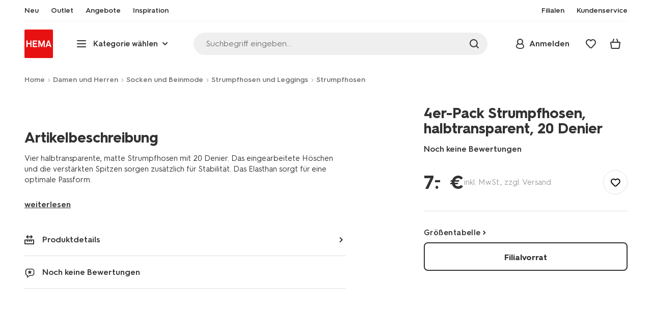

--- FILE ---
content_type: text/html;charset=UTF-8
request_url: https://www.hema.com/de-de/damen-herren/damen-socken-beinmode/damen-strumpfhosen-leggings/damen-strumpfhosen/4er-pack-strumpfhosen-halbtransparent-20-denier-4012250.html?dwvar_4012250_VDAsize=40%2F42&dwvar_4012250_VDAcolor=naturel
body_size: 32565
content:
<!doctype html>

<html lang="de-DE">
<head>
























































































































































































































































































































































































<meta http-equiv="Content-Type" content="text/html; charset=utf-8">



<meta http-equiv="x-ua-compatible" content="ie=edge">
<meta name="viewport" content="width=device-width, initial-scale=1">
<meta name="theme-color" content="#fffffe" media="(prefers-color-scheme: light)">
<meta name="theme-color" content="#373737" media="(prefers-color-scheme: dark)">




<title>



4er-Pack Strumpfhosen, halbtransparent, 20 Denier - HEMA
</title>








    <link rel="preconnect" href="https://htmsa.hema.com">










<!-- CSS Stylesheet -->

<link rel="stylesheet" href="/on/demandware.static/Sites-HemaDE-Site/-/de_DE/v1769144585319/css/style.css">
<script defer src="/on/demandware.static/Sites-HemaDE-Site/-/de_DE/v1769144585319/lib/vue-2.6.14.min.js"></script>







<link rel="preload" type="font/woff2" as="font" crossorigin="" href="/on/demandware.static/Sites-HemaDE-Site/-/de_DE/v1769144585319/fonts/HurmeHEMA-Bold.woff2">
<link rel="preload" type="font/woff2" as="font" crossorigin="" href="/on/demandware.static/Sites-HemaDE-Site/-/de_DE/v1769144585319/fonts/HurmeHEMA-SemiBold.woff2">
<link rel="preload" type="font/woff2" as="font" crossorigin="" href="/on/demandware.static/Sites-HemaDE-Site/-/de_DE/v1769144585319/fonts/HurmeHEMA-Regular.woff2">
<link rel="preload" type="font/woff2" as="font" crossorigin="" href="/on/demandware.static/Sites-HemaDE-Site/-/de_DE/v1769144585319/fonts/hemasvgicons.woff2?v=1766392527">




<link rel="shortcut icon" href="/on/demandware.static/Sites-HemaDE-Site/-/default/dw12110499/images/favicon.ico">




<meta property="og:title" content="4er-Pack Strumpfhosen, halbtransparent, 20 Denier - HEMA">
<meta name="twitter:card" content="4er-Pack Strumpfhosen, halbtransparent, 20 Denier gesucht? Bei uns finden Sie eine gro&szlig;e Auswahl an sch&ouml;nen und praktischen Produkten f&uuml;r den Alltag zu einem kleinen Preis.">
<meta name="twitter:title" content="4er-Pack Strumpfhosen, halbtransparent, 20 Denier - HEMA">
<meta property="og:url" content="https://www.hema.com/de-de/damen-herren/damen-socken-beinmode/damen-strumpfhosen-leggings/damen-strumpfhosen/4er-pack-strumpfhosen-halbtransparent-20-denier-4012250.html">
<meta property="og:description" content="4er-Pack Strumpfhosen, halbtransparent, 20 Denier gesucht? Bei uns finden Sie eine gro&szlig;e Auswahl an sch&ouml;nen und praktischen Produkten f&uuml;r den Alltag zu einem kleinen Preis.">
<meta property="og:type" content="product">









<meta property="og:image" content="https://www.hema.com/on/demandware.static/-/Sites/de_DE/dwe6f9f529/hallmarks/hema-open-graph.png">
<meta property="og:image:secure_url" content="https://www.hema.com/on/demandware.static/-/Sites/de_DE/dwe6f9f529/hallmarks/hema-open-graph.png">




<meta name="title" content="4er-Pack Strumpfhosen, halbtransparent, 20 Denier - HEMA">
<meta name="description" content="4er-Pack Strumpfhosen, halbtransparent, 20 Denier gesucht? Bei uns finden Sie eine gro&szlig;e Auswahl an sch&ouml;nen und praktischen Produkten f&uuml;r den Alltag zu einem kleinen Preis.">
<meta name="keywords" content="">











<script type="text/javascript">//<!--
/* <![CDATA[ (head-active_data.js) */
var dw = (window.dw || {});
dw.ac = {
    _analytics: null,
    _events: [],
    _category: "",
    _searchData: "",
    _anact: "",
    _anact_nohit_tag: "",
    _analytics_enabled: "true",
    _timeZone: "Europe/Berlin",
    _capture: function(configs) {
        if (Object.prototype.toString.call(configs) === "[object Array]") {
            configs.forEach(captureObject);
            return;
        }
        dw.ac._events.push(configs);
    },
	capture: function() { 
		dw.ac._capture(arguments);
		// send to CQ as well:
		if (window.CQuotient) {
			window.CQuotient.trackEventsFromAC(arguments);
		}
	},
    EV_PRD_SEARCHHIT: "searchhit",
    EV_PRD_DETAIL: "detail",
    EV_PRD_RECOMMENDATION: "recommendation",
    EV_PRD_SETPRODUCT: "setproduct",
    applyContext: function(context) {
        if (typeof context === "object" && context.hasOwnProperty("category")) {
        	dw.ac._category = context.category;
        }
        if (typeof context === "object" && context.hasOwnProperty("searchData")) {
        	dw.ac._searchData = context.searchData;
        }
    },
    setDWAnalytics: function(analytics) {
        dw.ac._analytics = analytics;
    },
    eventsIsEmpty: function() {
        return 0 == dw.ac._events.length;
    }
};
/* ]]> */
// -->
</script>
<script type="text/javascript">//<!--
/* <![CDATA[ (head-cquotient.js) */
var CQuotient = window.CQuotient = {};
CQuotient.clientId = 'bbrk-HemaDE';
CQuotient.realm = 'BBRK';
CQuotient.siteId = 'HemaDE';
CQuotient.instanceType = 'prd';
CQuotient.locale = 'de_DE';
CQuotient.fbPixelId = '__UNKNOWN__';
CQuotient.activities = [];
CQuotient.cqcid='';
CQuotient.cquid='';
CQuotient.cqeid='';
CQuotient.cqlid='';
CQuotient.apiHost='api.cquotient.com';
/* Turn this on to test against Staging Einstein */
/* CQuotient.useTest= true; */
CQuotient.useTest = ('true' === 'false');
CQuotient.initFromCookies = function () {
	var ca = document.cookie.split(';');
	for(var i=0;i < ca.length;i++) {
	  var c = ca[i];
	  while (c.charAt(0)==' ') c = c.substring(1,c.length);
	  if (c.indexOf('cqcid=') == 0) {
		CQuotient.cqcid=c.substring('cqcid='.length,c.length);
	  } else if (c.indexOf('cquid=') == 0) {
		  var value = c.substring('cquid='.length,c.length);
		  if (value) {
		  	var split_value = value.split("|", 3);
		  	if (split_value.length > 0) {
			  CQuotient.cquid=split_value[0];
		  	}
		  	if (split_value.length > 1) {
			  CQuotient.cqeid=split_value[1];
		  	}
		  	if (split_value.length > 2) {
			  CQuotient.cqlid=split_value[2];
		  	}
		  }
	  }
	}
}
CQuotient.getCQCookieId = function () {
	if(window.CQuotient.cqcid == '')
		window.CQuotient.initFromCookies();
	return window.CQuotient.cqcid;
};
CQuotient.getCQUserId = function () {
	if(window.CQuotient.cquid == '')
		window.CQuotient.initFromCookies();
	return window.CQuotient.cquid;
};
CQuotient.getCQHashedEmail = function () {
	if(window.CQuotient.cqeid == '')
		window.CQuotient.initFromCookies();
	return window.CQuotient.cqeid;
};
CQuotient.getCQHashedLogin = function () {
	if(window.CQuotient.cqlid == '')
		window.CQuotient.initFromCookies();
	return window.CQuotient.cqlid;
};
CQuotient.trackEventsFromAC = function (/* Object or Array */ events) {
try {
	if (Object.prototype.toString.call(events) === "[object Array]") {
		events.forEach(_trackASingleCQEvent);
	} else {
		CQuotient._trackASingleCQEvent(events);
	}
} catch(err) {}
};
CQuotient._trackASingleCQEvent = function ( /* Object */ event) {
	if (event && event.id) {
		if (event.type === dw.ac.EV_PRD_DETAIL) {
			CQuotient.trackViewProduct( {id:'', alt_id: event.id, type: 'raw_sku'} );
		} // not handling the other dw.ac.* events currently
	}
};
CQuotient.trackViewProduct = function(/* Object */ cqParamData){
	var cq_params = {};
	cq_params.cookieId = CQuotient.getCQCookieId();
	cq_params.userId = CQuotient.getCQUserId();
	cq_params.emailId = CQuotient.getCQHashedEmail();
	cq_params.loginId = CQuotient.getCQHashedLogin();
	cq_params.product = cqParamData.product;
	cq_params.realm = cqParamData.realm;
	cq_params.siteId = cqParamData.siteId;
	cq_params.instanceType = cqParamData.instanceType;
	cq_params.locale = CQuotient.locale;
	
	if(CQuotient.sendActivity) {
		CQuotient.sendActivity(CQuotient.clientId, 'viewProduct', cq_params);
	} else {
		CQuotient.activities.push({activityType: 'viewProduct', parameters: cq_params});
	}
};
/* ]]> */
// -->
</script>








<script>
	function extend(a, b) {
		for (var key in b)
			if (b.hasOwnProperty(key))
				a[key] = b[key];
		return a;
	}
	var gtmDataObj = JSON.parse('\u007b\"country\"\u003a\"de\u002dDE\"\u002c\"environment\"\u003a\"production\"\u002c\"shop\"\u003a\"webshop\"\u002c\"siteId\"\u003a\"007\"\u002c\"pageType\"\u003a\"pdp\"\u002c\"replatform\"\u003a\"new\"\u002c\"ecommerce\"\u003a\u007b\"currencyCode\"\u003a\"EUR\"\u002c\"detail\"\u003a\u007b\"products\"\u003a\u005b\u007b\"name\"\u003a\"4er\u002dPack\u0020Strumpfhosen\u002c\u0020halbtransparent\u002c\u002020\u0020Denier\"\u002c\"id\"\u003a\"4012250\"\u002c\"variantId\"\u003a\"empty\"\u002c\"variantGroupSKU\"\u003a\"empty\"\u002c\"masterSKU\"\u003a\"4012250\"\u002c\"isAvailableOnline\"\u003a\"\"\u002c\"price\"\u003a\"7\u002e00\"\u002c\"stockStatus\"\u003a\"NOT\u005fAVAILABLE\"\u002c\"headgroupCode\"\u003a\"040\"\u002c\"unitName\"\u003a\"WOMEN\"\u002c\"headGroupName\"\u003a\"PANTIES\/KOUSEN\"\u002c\"categoryName\"\u003a\"womens\u0020legwear\"\u002c\"colour\"\u003a\"empty\"\u002c\"unitCode\"\u003a\"WO\"\u002c\"subproductTypename\"\u003a\"Strumpfhose\u0020matt\"\u002c\"eventTag\"\u003a\"empty\"\u002c\"promotionTag\"\u003a\"empty\"\u002c\"promoLabel\"\u003a\"empty\"\u002c\"marketingLabel\"\u003a\"empty\"\u002c\"logoLabel\"\u003a\"empty\"\u002c\"stickerLabel\"\u003a\"empty\"\u002c\"legalLabel\"\u003a\"empty\"\u002c\"leadTime\"\u003a\"empty\"\u002c\"series\"\u003a\"empty\"\u002c\"size\"\u003a\"empty\"\u002c\"bvAverageRating\"\u003a\"empty\"\u002c\"category\"\u003a\"WOMEN\u007cwomens\u0020legwear\u007cPANTIES\/KOUSEN\"\u002c\"variantType\"\u003a\"1size\u005f1col\"\u002c\"categoryCode\"\u003a\"48\"\u002c\"productTypename\"\u003a\"Strumpfhose\"\u002c\"pictureLoaded\"\u003a0\u007d\u005d\u007d\u007d\u002c\"consentState\"\u003a\u007b\"confirmed\"\u003afalse\u002c\"dps\"\u003a\"\"\u002c\"analytical\"\u003a\"denied\"\u002c\"marketing\"\u003a\"denied\"\u007d\u002c\"itemsInBasket\"\u003a\"0\"\u002c\"productsInBasket\"\u003a\"0\"\u007d');

	//check if appUser cookie and update platform
    var cookies = document.cookie.split(';');
    for (var i = 0; i < cookies.length; i++) {
        var tokens = cookies[i].split('=');
		var cookieKey = tokens[0].trim();
        if (cookieKey == 'appUser') {
            gtmDataObj.platform = 'app';
            break;
        }
	}

	if (!gtmDataObj.platform) {
		gtmDataObj.platform = 'web';
	}

	gtmDataLayer = window.gtmDataLayer || [];

	//push event about skipping step4
	

	

	var gtmUserInfo = JSON.parse('\u007b\"userId\"\u003a\"tuid00096e9afda\u002d8f9d\u002d46eb\u002d8011\u002da335ba396f1b\"\u002c\"loginState\"\u003a\"0\"\u002c\"crId\"\u003a\"\"\u002c\"eId\"\u003a\"\"\u002c\"meerHemaMember\"\u003a\"0\"\u002c\"userLoyaltyPoints\"\u003a0\u007d');



	extend(gtmDataObj, gtmUserInfo);
	gtmDataLayer.push(gtmDataObj);

	
		var gtmAddToEditor = JSON.parse('\u007b\"event\"\u003a\"addToEditor\"\u002c\"editorType\"\u003anull\u002c\"productId\"\u003a\"4012250\"\u002c\"variantId\"\u003a\"4012250\"\u002c\"variantGroupSKU\"\u003a\"empty\"\u002c\"masterSKU\"\u003a\"4012250\"\u002c\"productName\"\u003a\"4er\u002dPack\u0020Strumpfhosen\u002c\u0020halbtransparent\u002c\u002020\u0020Denier\"\u007d');
	

	loggedCustomer = 'false';
</script>



<!-- Google Tag Manager -->
<script type="text/plain" data-usercentrics="Google Tag Manager">(function(a,b,c,d,e){
  a[d]=a[d]||[];
  a[d].push({'gtm.start': new Date().getTime(), event:'gtm.js'});
  var f = b.getElementsByTagName(c)[0],
      j = b.createElement(c);
  j.async = true;
  j.src = 'https://htmsa.hema.com/htba.js?id=' + e + '&l=' + d;
  f.parentNode.insertBefore(j, f);
})(window,document,'script','gtmDataLayer','TZKLP7T');</script>





<script>
(function(w) {
	var ucInitialized = false;

	// Listen for Usercentrics UI initialization event
	w.addEventListener('UC_UI_INITIALIZED', () => {
		ucInitialized = true;
	});

	w.onload = () => {
		setTimeout(
			() => {
				var gtmLoaded = w.gtmdataLayer?.some(item => item.event === "gtm.js");

				if (!ucInitialized && !gtmLoaded) {

					(function(a,b,c,d,e){
  a[d]=a[d]||[];
  a[d].push({'gtm.start': new Date().getTime(), event:'gtm.js'});
  var f = b.getElementsByTagName(c)[0],
      j = b.createElement(c);
  j.async = true;
  j.src = 'https://htmsa.hema.com/htba.js?id=' + e + '&l=' + d;
  f.parentNode.insertBefore(j, f);
})(window,document,'script','gtmDataLayer','TZKLP7T');

					if (w.gtmDataLayer) {
						w.gtmDataLayer.push({
							event: 'sendEvent',
							eventCat: 'gtm_fallback'
						});
					}
				}
			},
			Number(2500.0) || 0
		);
	};
})(window);
</script>


<!-- End Google Tag Manager -->





<script>
    var appWebViewInfo = JSON.parse('\u007b\"appWebView\"\u003afalse\u002c\"appUser\"\u003a0\u007d');
    if (appWebViewInfo.appWebView) {
        window.sessionStorage.setItem('appWebViewTab', true);
        window.sessionStorage.setItem('appUser', appWebViewInfo.appUser);
    }
</script>

<!-- Include Tags for the HEMA100 Pages -->






<link rel="canonical" href="https://www.hema.com/de-de/damen-herren/damen-socken-beinmode/damen-strumpfhosen-leggings/damen-strumpfhosen/4er-pack-strumpfhosen-halbtransparent-20-denier-4012250.html">






<link rel="alternate" href="https://www.hema.nl/dames/beenmode/pantys/4-pak-pantys-mat-halfdoorschijnend-20-denier-4012250.html" hreflang="nl-nl">





<link rel="alternate" href="https://www.hema.com/nl-be/dames-heren/beenmode/dames-pantys-leggings/pantys-kousenbroeken/4-pak-mat-pantys-20-denier-4012250.html" hreflang="nl-be">



<link rel="alternate" href="https://www.hema.com/fr-be/elle-lui/chaussettes-collants/collants-leggings/collants-leggings-femme-collants/4-collants-mats-20-deniers-4012250.html" hreflang="fr-be">





<link rel="alternate" href="https://www.hema.com/fr-fr/elle-lui/chaussettes-collants/collants-femme/4-collants-mats-semi-transparents-20-deniers-4012250.html" hreflang="fr-fr">





<link rel="alternate" href="https://www.hema.com/de-de/damen-herren/damen-socken-beinmode/damen-strumpfhosen-leggings/damen-strumpfhosen/4er-pack-strumpfhosen-halbtransparent-20-denier-4012250.html" hreflang="de-de">













<meta name="robots" content="index, follow">







<script async='async' src='https://securepubads.g.doubleclick.net/tag/js/gpt.js'></script>
<script>
var googletag = googletag || {};
googletag.cmd = googletag.cmd || [];
</script>
<script>
function initAds() {


var adslot = new Array();
googletag.cmd.push(function() {
var mapping1 = googletag.sizeMapping()
.addSize([0, 0], [[300, 250], 'fluid'])
.addSize([792, 0], [[728, 90], [728, 182], 'fluid'])
.addSize([1066, 0], [[728, 90], [970, 250], [971, 194], [970, 90], 'fluid'])
.addSize([1336, 0], [[728, 90], [1240, 248], [970, 250], [970, 90], 'fluid'])
.build();
// Hema_Web - Tags
// Hema_Web - PDP_Mid1 - Lazy Loading
adslot['PDP_Mid1'] =
googletag.defineSlot('/23117949970/Hema_WebDE/PDP_Mid1', [[300, 250], [728, 90], [728, 182], [970, 250], [971, 194], [1240, 248], [970, 90], 'fluid'], 'PDP_Mid1')
.defineSizeMapping(mapping1)
.addService(googletag.pubads());
// Hema_Web - PDP_Bottom - Lazy Loading
adslot['PDP_Bottom'] =
googletag.defineSlot('/23117949970/Hema_WebDE/PDP_Bottom', [[300, 250], [728, 90], [728, 182], [970, 250], [971, 194], [1240, 248], [970, 90], 'fluid'], 'PDP_Bottom')
.defineSizeMapping(mapping1)
.addService(googletag.pubads());


googletag.pubads().setTargeting('category1', "Damen-und-Herren");



googletag.pubads().setTargeting('category2', "Socken-und-Beinmode");



googletag.pubads().setTargeting('category3', "Strumpfhosen-und-Leggings, Strumpfhosen");


googletag.pubads().setTargeting('L','DE');
googletag.pubads().enableSingleRequest();
googletag.pubads().collapseEmptyDivs();
googletag.pubads().disableInitialLoad();
googletag.enableServices();
//HERE YOU SET THE NON LAZY LOADING AD UNITS
googletag.pubads().refresh([adslot['PDP_Mid1']], {changeCorrelator: false}); // load this adcall without lazy
// event listener to reinitialize the top slot
window.addEventListener('refreshAdBannerPDP', function(e){
if(googletag) {
googletag.pubads().refresh([adslot['PDP_Mid1']], {changeCorrelator: false});
}
});
googletag.pubads().addEventListener('slotRenderEnded', function(event) {
var slotId = event.slot.getSlotElementId();
var iframes = document.getElementById(slotId).getElementsByTagName('iframe');
if (iframes.length > 0) {
iframes[0].classList.add('retail-bannering-iframe');
}
});
});
var LazyLoading_Tag_IDs = 'PDP_Bottom';

// Code below provided by Morgenfrisk - DO NOT CHANGE
// if there is an issue with the code below, contact Hema/Morgenfrisk for updated code
LazyLoading_Tag_IDs = LazyLoading_Tag_IDs.replace(/\s/g, '');
var lazyElements = LazyLoading_Tag_IDs.split(',');
function checkLazy_tmp(){
for(var i = 0; i < lazyElements.length; i++) {
if(document.getElementById(lazyElements[i]) && !document.getElementById(lazyElements[i]).dataset.isCalled && isAnyPartOfElementInViewport(document.getElementById(lazyElements[i]))) {
document.getElementById(lazyElements[i]).dataset.isCalled = true;
googletag.pubads().refresh([adslot[lazyElements[i]]], {changeCorrelator: false});
console.debug(lazyElements[i]+' adcall is called!')
}
}
}
function isAnyPartOfElementInViewport(el) {
const rect = el.getBoundingClientRect();
const windowHeight = (window.innerHeight || document.documentElement.clientHeight);
const windowWidth = (window.innerWidth || document.documentElement.clientWidth);
const vertInView = (rect.top <= windowHeight+200) && ((rect.top + rect.height) >= 0);
const horInView = (rect.left <= windowWidth) && ((rect.left + rect.width) >= 0);
return (vertInView && horInView);
}
function addEvent_tmp(elm, evType, fn, useCapture) {
if (elm.addEventListener) {
elm.addEventListener(evType, fn, useCapture);
return true;
} else if (elm.attachEvent) {
var r = elm.attachEvent('on' + evType, fn);
return r;
} else {
elm['on' + evType] = fn;
}
}
addEvent_tmp(window,'load', checkLazy_tmp, false);
addEvent_tmp(window,'resize', checkLazy_tmp, false);
addEvent_tmp(window,'scroll', checkLazy_tmp, false);
// end Morgenfrisk code area
}
// event listener for loading ad banners if user consented to marketing cookies
window.addEventListener('adBannerLoaded', function() {
initAds();
window.dispatchEvent(new Event('adBannersInitialized'));
});
</script>




</head>
<body class="">

<script>
    document.body.className += ' ';
</script>






<div class="container">






























































































































































































<script defer src="/on/demandware.static/Sites-HemaDE-Site/-/de_DE/v1769144585319/js/vue-simplesearch.bundle.js"></script>
<script defer src="/on/demandware.static/Sites-HemaDE-Site/-/de_DE/v1769144585319/js/vue-mobilelinks.bundle.js"></script>
<div class="skip-links js-skip-links">
<a href="#main-content" class="button button-outline">
<span class="icon font-ico-dart" aria-hidden="true"></span>
ga naar hoofdinhoud
</a>
<a href="#search-fake-button" class="button button-outline">
<span class="icon font-ico-search" aria-hidden="true"></span>
ga naar zoeken
</a>
</div>
<span class="overlay overlay-custom" role="presentation"></span>
<span class="overlay-pdp" role="presentation"></span>

<div class="header-top-content">

	 

	
</div>

<header class="header  redesign" data-cy="hd-body">
<span class="overlay mobile-header-overlay fullscreen-overlay" role="presentation"></span>
<div class="wrap">
<button class="btn menu-toggle" data-cy="hd-ctgry-open" aria-label="toggle menu" type="button">
<span class="icon font-ico-hamburger" aria-hidden="true"></span>
</button>
<div class="nav-wrap clearfix">
<div class="bottom-nav">
<div class="logo-container">
<a href="https://www.hema.com/de-de" class="logo" data-cy="hd-hema-logo">
<img src="https://www.hema.com/on/demandware.static/Sites-HemaDE-Site/-/default/dwb568a075/images/logo.svg" fetchpriority="high" alt="Hema log" width="56" height="56" loading="eager">
</a>
</div>
<div class="categories-wrap" data-cy="hd-ctgry-dropdown">
<span class="btn dropdown categories-btn categories-btn--fake" data-cy="mob-hd-menu-btn" aria-hidden="true">
<span class="icon font-ico-hamburger" aria-hidden="true"></span>
<span>Kategorie w&auml;hlen</span>
<span class="icon font-ico-arrow-down-new" aria-hidden="true"></span>
</span>
<nav class="main-nav" data-cy="mob-menu-body">
<div class="navigation">
<div class="menu-header">
<a class="menu-header-logo-link" href="https://www.hema.com/de-de">
<img class="menu-header-logo" width="70" height="70" src="https://www.hema.com/on/demandware.static/Sites-HemaDE-Site/-/default/dwb568a075/images/logo.svg" fetchpriority="high" alt="Hema">
</a>
<button class="menu-close js-menu-close" aria-label="Close category menu" data-cy="" type="button">
<span class="icon font-ico-close" aria-hidden="true"></span>
</button>
</div>
<div class="level-1 sliding-menu">
<div class="top-links js-gtm-mainnav js-accissility-top-links" data-gtmmenu="top">
<span class="h4 show">noch mehr HEMA</span>
<div class="wrap">















<div class="content-asset"><!-- dwMarker="content" dwContentID="3905d845320d1120ecf8e9a507" -->
<ul role="menubar">
	<li role="menuitem"><a data-cy="hd-neu" href="https://www.hema.com/de-de/neu"><span class="icon font-ico-new"></span><span>Neu</span></a></li>
	<li role="menuitem"><a data-cy="hd-Outlet" href="https://www.hema.com/de-de/outlet"><span class="icon font-ico-outlet"></span><span>Outlet</span></a></li>
	<li role="menuitem"><a data-cy="hd-new" href="https://www.hema.com/de-de/sonderangebote"><span class="icon font-ico-new"></span><span>Angebote</span></a></li>

<!--   <li role="menuitem"><a href="https://www.hema.com/de-de/ostern">Ostern</a></li> -->
<!--   <li role="menuitem"><a href="https://www.hema.com/de-de/weihnachten">Weihnachten</a></li>-->
<!--  <li role="menuitem"><a href="https://www.hema.com/de-de/party-geschenkideen/halloween">Halloween</a></li>  -->

	<li class="last-left"><a data-cy="hd-inspiration" href="https://www.hema.com/de-de/inspiration"><span class="icon font-ico-caffee"></span><span>Inspiration</span></a></li>

        <li role="menuitem"><a data-cy="hd-winkels" href="/de-de/filiale-suchen"><span class="icon font-ico-location"></span>Filialen</a></li>
        <li class="last-in-row" role="menuitem"><a data-cy="hd-our-cstmr-service" href="https://www.hema.com/de-de/kundenservice"><span class="icon font-ico-support"></span><span>Kundenservice</span></a></li>
</ul>
</div> <!-- End content-asset -->








</div>
</div>
<div class="category-menu-container">
<button type="button" class="btn categories-btn js-acc-categories-btn" aria-label="Press enter to open the menu. Navigate through the menu with arrows.">
<span class="icon font-ico-hamburger" aria-hidden="true"></span>
<span>Kategorie w&auml;hlen</span>
<span class="icon font-ico-arrow-down-new" aria-hidden="true"></span>
</button>
<span class="menu-container-overlay" aria-hidden="true"></span>
<div class="nav-category-menu js-gtm-mainnav" data-gtmmenu="main">

	 


	






























































































































































































<ul class="category-tree clearfix" role="menubar">

	<li class="body bold level-1-title">Kategorien</li>

	<li data-flyout-ref="init" class="li-init">&nbsp;</li>

	  <!-- <li role="menuitem" data-flyout-ref="flyout-ostern"><a href="https://www.hema.com/de-de/ostern"><img width=36 height=39 alt="Ostern" class="cat-img" src="https://www.hema.com/on/demandware.static/-/Sites/de_DE/dw36ea4204/home/navigation-banners/HEMA-2025-categoryslider-280x280-wk07-pasen-nijntje.jpg" ><span class="text body">Ostern</span></a></li> -->

	<!--   <li role="menuitem" data-flyout-ref="flyout-kerst"><a href="https://www.hema.com/de-de/weihnachten"><img width=36 height=39 alt="Weihnachten" class="cat-img" src="https://www.hema.com/on/demandware.static/-/Sites/de_DE/dw6bc63505/cat-slider/kerst/HEMA-2025-categoryslider-280x280-wk39-kersthub-kerstboomversiering.jpg" ><span class="text body">Weihnachten</span></a></li> 
-->
	   <li role="menuitem" data-flyout-ref="flyout-baby"><a href="https://www.hema.com/de-de/baby"><img width=36 height=39 alt="Baby" class="cat-img" src="https://www.hema.com/on/demandware.static/-/Sites/de_DE/dw7d52ad14/cat-slider/mode/HEMA-2025-categoryslider-280x280-wk39-baby.jpg" ><span class="text body">Baby</span></a></li>

	<li role="menuitem" data-flyout-ref="flyout-kind"><a href="https://www.hema.com/de-de/kind"><img width=36 height=39 alt="Kind" class="cat-img" src="https://www.hema.com/on/demandware.static/-/Sites/de_DE/dw9f1ae6f5/cat-slider/mode/HEMA-2025-categoryslider-280x280-wk5-6-kind.jpg" ><span  class="text body">Kind</span></a></li>

	<li role="menuitem" data-flyout-ref="flyout-wonen-slapen"><a href="https://www.hema.com/de-de/wohnen"><img width=36 height=39 alt="Wohnen und Schlafen" class="cat-img"class="cat-img" src="https://www.hema.com/on/demandware.static/-/Sites/de_DE/dwf14a4059/wohnen/catlisters/HEMA-categoryslider-2023-280x280-kratjes.jpg" ><span class="text body">Wohnen und Schlafen</span></a></li>

	<li role="menuitem" data-flyout-ref="flyout-koken-tafelen"><a href="https://www.hema.com/de-de/kochen-essen"><img width=36 height=39 alt="Kochen und Essen" class="cat-img" src="https://www.hema.com/on/demandware.static/-/Sites/de_DE/dwf1abab79/home/navigation-banners/HEMA-categoryslider-2023-280x280-koken-tafelen.jpg" ><span class="text body">Kochen und Essen</span></a></li>

	   <li role="menuitem" data-flyout-ref="flyout-kantoor"><a href="https://www.hema.com/de-de/buero"><img width=36 height=39 alt="Schule und Büro" class="cat-img" src="https://www.hema.com/on/demandware.static/-/Sites/de_DE/dw0e1d5b75/buero/listerbanners/HEMA-categoryslider-2023-280x280-agendas.jpg" ><span class="text body">Schule und Büro</span></a></li>

	   <li role="menuitem" data-flyout-ref="flyout-party-geschenkideen"><a href="https://www.hema.com/de-de/party-geschenkideen"><img width=36 height=39 alt="Party und Geschenke" class="cat-img" src="https://www.hema.com/on/demandware.static/-/Sites/de_DE/dwa166cd29/home/navigation-banners/HEMA-categoryslider-2023-280x280-feest-cadeau.jpg" ><span class="text body">Party und Geschenke</span></a></li>

	<li role="menuitem" data-flyout-ref="flyout-dames-heren"><a href="https://www.hema.com/de-de/damen-herren"><img width=36 height=39 alt="Damen und Herren" class="cat-img" src="https://www.hema.com/on/demandware.static/-/Sites/de_DE/dw29677b21/cat-slider/mode/HEMA-2025-categoryslider-280x280-wk36-damesheren.jpg" ><span class="text body">Damen und Herren</span></a></li>

	<li role="menuitem" data-flyout-ref="flyout-vrije-tijd"><a href="https://www.hema.com/de-de/hobby-freizeit"><img width=36 height=39 alt="Hobby und Freizeit" class="cat-img" src="https://www.hema.com/on/demandware.static/-/Sites/de_DE/dw625854cc/home/navigation-banners/HEMA-categoryslider-2023-280x280-vrije-tijd.jpg" ><span class="text body">Hobby und Freizeit</span></a></li>

	   <li role="menuitem" data-flyout-ref="flyout-badkamer"><a href="https://www.hema.com/de-de/badezimmer"><img width=36 height=39 alt="Bad" class="cat-img" src="https://www.hema.com/on/demandware.static/-/Sites/de_DE/dw8ebd2751/badezimmer/listerbanners/HEMA-categoryslider-2023-280x280-handdoeken.jpg" ><span class="text body">Bad</span></a></li>

	<li role="menuitem" data-flyout-ref="flyout-mooi-gezond"><a href="https://www.hema.com/de-de/pflege-make-up"><img width=36 height=39 alt="Pflege und Kosmetik" class="cat-img" src="https://www.hema.com/on/demandware.static/-/Sites/de_DE/dw671eca9e/home/navigation-banners/HEMA-categoryslider-2023-280x280-beauty.jpg" ><span class="text body">Pflege und Kosmetik</span></a></li>

	<li role="menuitem" data-flyout-ref="flyout-neu"><a href="https://www.hema.com/de-de/neu"><img width=36 height=39 alt="Neu" class="cat-img" src="https://www.hema.com/on/demandware.static/-/Sites/de_DE/dw036ff93d/home/navigation-banners/HEMA-social-2023-280x280-wk05-nieuwDE.jpg" ><span class="text body">Neu</span></a></li>

	<li role="menuitem" data-flyout-ref="flyout-sale"><a href="https://www.hema.com/de-de/outlet"><img width=36 height=39 alt="Outlet" class="cat-img" src="https://www.hema.com/on/demandware.static/-/Sites/de_DE/dw3a27407f/home/navigation-banners/HEMA-categoryslider-2023-280x280-aanbiedingen.jpg" ><span class="text body">Outlet</span></a></li>
</ul>






























































































































































































 
	
</div>
</div>
<div id="vue-mobile-links" class="login-info">
<span class="h4">mein HEMA</span>
<div class="login-info-links js-gtm-mainnav" data-gtmmenu="top">




























































































































































































<mobile-menu-links
customerregistered="false"
loginshowurl="https://www.hema.com/on/demandware.store/Sites-HemaDE-Site/de_DE/Login-Show?original=%2fde-de%2fdamen-herren%2fdamen-socken-beinmode%2fdamen-strumpfhosen-leggings%2fdamen-strumpfhosen%2f4er-pack-strumpfhosen-halbtransparent-20-denier-4012250%2ehtml%3fdwvar_4012250_VDAsize%3d40%25252F42%26dwvar_4012250_VDAcolor%3dnaturel"
accountshowurl="https://www.hema.com/de-de/mein-hema/konto"
wishlistshowurl="https://www.hema.com/de-de/wishlist"
wishlistitems="0">
</mobile-menu-links>
</div>
</div>
</div>
</div>
</nav>
</div>
<div class="search-wrap redesign">
<button class="search-fake js-search-open" id="search-fake-button" data-cy="open-search-overlay" type="button">
<span class="search-fake-input body js-search-fake-input" data-placeholder="Suchbegriff eingeben...">Suchbegriff eingeben...</span>
<span class="icon font-ico-search" aria-hidden="true"></span>
<span class="search-open" aria-hidden="true"></span>
</button>
</div>
<div class="header-actions">





























































































































































































<div class="profile-wrap">


<a class="btn-login js-login-button-desktop" href="https://www.hema.com/de-de/mein-hema/konto" data-cy="hd-profile">
<span class="icon font-ico-profile-round" aria-hidden="true"></span>
<span class="profile-name">Anmelden</span>
</a>

<input type="hidden" name="isCustomerLoggedIn" id="isCustomerLoggedIn" data-is-logged-in="false">
</div>
<div class="favorites-wrap ">
<a class="favorites-btn js-header-favorites" href="https://www.hema.com/de-de/wishlist" data-cy="hd-fvrt" data-favorite-count="0" aria-label="Wish list">
<span class="icon font-ico-heart" aria-hidden="true"></span>
</a>
</div>


<div class="minicart-btn js-minicart-btn" data-cy="minicart-open">






























































































































































































<div class="js-added-products hidden">null</div>



<div class="inner redesign empty-minicart">

<a href="https://www.hema.com/de-de/cart" title="Warenkorb ansehen" class="btn cart-btn " data-cy="hd-mc">
<span class="cart-icon">
<span class="icon font-ico-cart"></span>
<span class="items body bold">0</span>
</span>
</a>
<input type="hidden" class="js-product-quantity" name="product-quantity" value="">
<input type="hidden" class="js-quantity-specific-product" name="quantity-specific-product" value="">
<input type="hidden" class="js-quantity-before-changing" name="quantity-before-changing" value="">


<div class="minicart js-minicart-container" data-productsinbasket="0" data-itemsinbasket="0" data-currencycode="" role="dialog" aria-modal="true" hidden>
<div class="minicart-top">
<span class="h2">Dein Warenkorb</span>
</div>
<button class="close-minicart js-close-minicart" type="button">Schlie&szlig;en</button>
<div class="empty-cart empty-cart--mini">















<div class="content-asset"><!-- dwMarker="content" dwContentID="239b06c7309451c0863584ec1a" -->
<div class="empty-cart-top">
	<img alt="emty cart image" src="https://www.hema.com/on/demandware.static/-/Sites-HemaDE-Library/de_DE/dwa661b8ba/empty-cart.jpg">
	<h3 class="h4">Dein Warenkorb ist leer</h3>
</div>
<div class="empty-cart-bottom">
	<a href="https://www.hema.com/on/demandware.store/Sites-HemaDE-Site/de_DE/Login-Show?original=%2fcart" class='btn button-login button-green button-large'>Anmelden um Warenkorb zu sehen</a>
	<button class="link js-close-minicart" type="button">Weiter shoppen</button>
</div>
</div> <!-- End content-asset -->








</div>
</div>

</div>

<div class="cart-abandoned-reminder js-cart-abandoned-reminder hidden" data-cy="abandoned-cart-message">
    <span class="message">Gerne erinnern wir dich daran, dass du noch Produkte in deinem Warenkorb hast.</span>
</div>

</div>


<div class="modal-overlay new-modal-overlay js-account-minilogin-overlay" aria-hidden="true"></div>
<div class="account-minilogin new-modal redesign" hidden>
<button class="close-modal js-account-minilogin-modal-close" type="button">
<span class="font-ico-remove-round" aria-hidden="true"></span>
<span class="visually-hidden">global.close</span>
</button>
<div class="new-modal-body js-modal-body account-minilogin-body js-account-minilogin-body">



























































































































































































<span class="h2 account-login-heading">Einloggen</span>
<h4 class="account-login-text h5">Bestehende Kunden</h4>
<div class="basket-title-wrap redesign js-login-block">
<div class="message-block error-message-block error-message-block-warning hidden">
<span class="font-ico-warning" aria-hidden="true"></span>
<div class="error-message-body">
<span class="js-login-error-message body">Ein oder mehrere Felder sind nicht richtig eingef&uuml;llt</span>
<a class="error-message-block-link js-forgot-password-link js-reset-password link hidden" href="javascript:;">Passwort vergessen?</a>
</div>
<button class="error-message-block-btn js-remove-error-msg-btn" type="button" aria-label="Close error message">
<span class="font-ico-close" aria-hidden="true"></span>
</button>
</div>
</div>
<div class="form">
<form id="dwfrm_login" class="js-login-modal-form login-modal-form js-validate-form">


<div class="form-wrapper" data-formgroup-id="login">
	
		
			
			<div class="form-group-wrapper" data-country-id="default">
				
					<fieldset class="form-row ">
						<legend class="visually-hidden">login</legend>
						
							
								
								


<div class="inner inner-full animated-label required">




<label for="dwfrm_login_username_default"><span class="label">Deine E-Mail-Adresse</span></label>


<div class="input-wrap password-field js-email-field">
<div class="input-wrap--inner">
<span class="input-icon email-icon" aria-hidden="true"></span>
<input class="input-text required js-login-username-input" type="email"  id="dwfrm_login_username_default"  name="dwfrm_login_username" value="" regex="^[\w.%+-]+@(?:[a-zA-Z0-9-]+\.)+[a-zA-Z]{2,}$" autocomplete='off' minlength='6' maxlength='255' placeholder='Deine E-Mail-Adresse' >
</div>

</div>






</div>

								
							
						
					</fieldset>
				
					<fieldset class="form-row ">
						<legend class="visually-hidden">login</legend>
						
							
								
								


<div class="inner inner-full animated-label required">




<label for="dwfrm_login_password_default"><span class="label">Passwort *</span></label>


<div class="input-wrap password-field">
<div class="input-wrap--inner">
<span class="input-icon pass-icon"></span>
<input class="input-text show-pass js-show-pass default-regex required js-login-password-input" type="password"  id="dwfrm_login_password_default"  name="dwfrm_login_password" value="" autocomplete='off' minlength='8' maxlength='255' data-msg-minlength='Geben Sie ein Passwort mit mindestens 8 Zeichen ein' placeholder='Passwort' >
<span class="input-icon show-pass-btn"></span>
</div>

</div>







</div>

								
							
						
					</fieldset>
				
			</div>
		
	

	<div class="hidden js-hidden-source">
		<div class="form-caption custom-form-caption js-custom-postal-tip"><small></small></div>
		<div class="address-suggestion js-address-result">
			<span class="js-result"></span>
		</div>
		<div class="js-address-error visually-hidden">
			<span class="error">Die Kombination von Postleitzahl und Hausnummer ist uns nicht bekannt</span>
		</div>
	</div>
</div>

<div class="form-row">
<button type="button" class="color-grey-darker link js-forgot-password-link">Hast du dein Passwort vergessen?</button>
</div>
<button type="submit" class="btn button-login button-green button-large js-validate-button js-login-button">Anmelden</button>

<div id="js-login-recaptcha" class="recaptcha" data-loadcaptcha="true"></div>

<input type="hidden" name="csrf_token" value="wUCiub588p6IRXCtjbr_ccr8Rkc2pqDbIfICFx2xzEKBw0D_v2d0clsUuxwQJZS-eMPs-Ok5sgwh1zeYwyyD_5ry-L8JW9k2leGdNpIQXcU_FzngYbttX7shZ5F2A3EItxt-1ICgWy8BVICB3gg37pQHOzqXNUoG3pqLtMdz8_qACOyAJIA=">
</form>
</div>
<div class="account-login-subheader-wrap hidden" aria-hidden="true">
<p class="account-login-subheader">
<span>oder</span>
</p>
</div>
<div class="js-without-account-button without-account-button hidden" aria-hidden="true">
<a class="btn button-login button-transparent button-large js-guest-gtm" href="/de-de/shipping">Als Gast bestellen</a>
</div>
<div class="account-login-subheader-wrap" aria-hidden="true">
<p class="account-login-subheader">
<span>oder</span>
</p>
</div>
<div class="login-box-content-wrap js-modal-body">
<div class="basket-title-wrap redesign js-register-block">
<div class="message-block error-message-block error-message-block-warning hidden">
<span class="font-ico-warning" aria-hidden="true"></span>
<div class="error-message-body">
<span class="js-error-message body"></span>
</div>
<button class="error-message-block-btn js-remove-error-msg-btn" type="button" aria-label="Close error message">
<span class="font-ico-close" aria-hidden="true"></span>
</button>
</div>
</div>
<h5 class="account-login-text h5">Neu bei HEMA</h5>
<div class="login-box-content clearfix">













<div class="content-asset"><!-- dwMarker="content" dwContentID="20d833eb04720c1394fa7722bd" -->
<ul class="login-guest-list" role="menubar">
    <li role="menuitem">
    <span class="ico-checked-wrap">
    <span class="font-ico-checked"></span>
    </span>
    <span class="color-grey-dark">Schnell und einfach bestellen</span>
    </li>
    <li role="menuitem">
    <span class="ico-checked-wrap">
    <span class="font-ico-checked"></span>
    </span>
    <span class="color-grey-dark">Deine Bestellungen kontrollieren</span>
    </li>
    <li role="menuitem">
    <span class="ico-checked-wrap">
    <span class="font-ico-checked"></span>
    </span>
    <span class="color-grey-dark">Deine Einstellungen jederzeit selbst anpassen</span>
    </li>
    </ul>
</div> <!-- End content-asset -->







<form id="dwfrm_login_register" class="js-preregister-form js-validate-form">
<div class="form">


<div class="form-wrapper" data-formgroup-id="preregister">
	
		
			
			<div class="form-group-wrapper" data-country-id="default">
				
					<fieldset class="form-row ">
						<legend class="visually-hidden">preregister</legend>
						
							
								
								


<div class="inner inner-full animated-label required">




<label for="dwfrm_preregister_username_default"><span class="label">Deine E-Mail-Adresse</span></label>


<div class="input-wrap password-field js-email-field">
<div class="input-wrap--inner">
<span class="input-icon email-icon" aria-hidden="true"></span>
<input class="input-text required js-register-username-input" type="email"  id="dwfrm_preregister_username_default"  name="dwfrm_preregister_username" value="" regex="^[\w.%+-]+@(?:[a-zA-Z0-9-]+\.)+[a-zA-Z]{2,}$" autocomplete='off' minlength='6' maxlength='255' placeholder='Emailadresse' >
</div>

</div>






</div>

								
							
						
					</fieldset>
				
			</div>
		
	

	<div class="hidden js-hidden-source">
		<div class="form-caption custom-form-caption js-custom-postal-tip"><small></small></div>
		<div class="address-suggestion js-address-result">
			<span class="js-result"></span>
		</div>
		<div class="js-address-error visually-hidden">
			<span class="error">Die Kombination von Postleitzahl und Hausnummer ist uns nicht bekannt</span>
		</div>
	</div>
</div>

<fieldset class="form-row form-row-button">
<legend class="visually-hidden">dwfrm_preregister_register</legend>
<button type="submit" class="btn button-transparent button-large js-register-button js-validate-button" value="Kundenkonto erstellen" name="dwfrm_preregister_register">
Konto anlegen
</button>
</fieldset>
<input type="hidden" name="csrf_token" value="QhfDBHP5B6QqDwKv4otdiNGmOZJFtELjEk1Ccv-kqWjhIzPLtEzYmW9QBuoCXJEAAyiPnZkKpwY3wxZixlDM6PM20xv3ZK_G3r0DnElyiOgp52VdnPARbEOdM-AQEAi7S4gZN43_qg6fIDFXwlGTn1YWrmVgBw9OWuX6_L-sDbuj-uoJkkA=">
<input type="hidden" name="createAccountFlag" value="true">
<input type="hidden" name="isCart" value="false">
</div>
</form>
</div>
</div>
</div>
</div>



























































































































































































<div class="modal-overlay new-modal-overlay js-password-modal-overlay" aria-hidden="true"></div>
<div class="new-modal js-password-modal password-modal redesign" hidden>
	
	<div class="new-modal-body js-modal-body forgot-password-body js-forgot-password-body">
		<div class="basket-title-wrap redesign js-password-change-error-block hidden">
			<div class="message-block error-message-block error-message-block-warning">
				<span class="font-ico-warning" aria-hidden="true"></span>
				<div class="error-message-body">
					<span class="js-password-error-message body">Ein oder mehrere Zeilen sind nicht richtig eingef&uuml;llt</span>
				</div>
				<button class="error-message-block-btn js-remove-error-msg-btn" type="button" aria-label="remove message">
					<span class="font-ico-close" aria-hidden="true"></span>
				</button>
			</div>
		</div>
		<h3 class="forgot-password-heading">Passwort vergessen?</h3>
		<p class="forgot-password-text body">Tragen Sie hier bitte Ihre E-Mail-Adresse ein. Sie erhalten dann von uns eine E-Mail mit einem Link, über den Sie Ihr Passwort zurücksetzen können.<br><br>HINWEIS: Dies kann eine Weile dauern. Kontrollieren Sie auch den Spam-Ordner Ihres E-Mail-Postfachs.</p>
		<form id="dwfrm_forgotpassword" class="js-forgot-password-form js-validate-form" novalidate="novalidate">
			<div class="form">
				

<div class="form-wrapper" data-formgroup-id="forgotpassword">
	
		
			
			<div class="form-group-wrapper" data-country-id="default">
				
					<fieldset class="form-row ">
						<legend class="visually-hidden">forgotpassword</legend>
						
							
								
								


<div class="inner inner-full animated-label required">




<label for="dwfrm_forgotpassword_email_default"><span class="label">Deine E-Mail-Adresse</span></label>


<div class="input-wrap password-field js-email-field">
<div class="input-wrap--inner">
<span class="input-icon email-icon" aria-hidden="true"></span>
<input class="input-text required js-forgot-password-email-input" type="email"  id="dwfrm_forgotpassword_email_default"  name="dwfrm_forgotpassword_email" value="" regex="^[\w.%+-]+@(?:[a-zA-Z0-9-]+\.)+[a-zA-Z]{2,}$" autocomplete='off' maxlength='255' data-msg-required='Bitte geben Sie Ihre E-Mail-Adresse ein.' data-msg-email='Diese E-Mail-Adresse ist ungültig.' placeholder='Emailadresse' >
</div>

</div>






</div>

								
							
						
					</fieldset>
				
			</div>
		
	

	<div class="hidden js-hidden-source">
		<div class="form-caption custom-form-caption js-custom-postal-tip"><small></small></div>
		<div class="address-suggestion js-address-result">
			<span class="js-result"></span>
		</div>
		<div class="js-address-error visually-hidden">
			<span class="error">Die Kombination von Postleitzahl und Hausnummer ist uns nicht bekannt</span>
		</div>
	</div>
</div>

				<div class="form-row-inner">
					<button class="btn button-large button-green js-reset-password-button js-validate-button" type="submit">
						Passwort anfragen
					</button>
					<input type="hidden" name="csrf_token" value="NKsdzdQ3wACrb0xnZ23fvyviJjQ1ooY3LAbRuEkeHOP5pf_n5Zh8SOxIGrvVjjIYir_jvqD_lTs3V_OPifSFu30XVM_pEYTQkvTafq_s-NtOuKO6Su09q9U5GnG2seo_9bfezszrXXHSz-Vx1OGLwzdQr35sxDp2y7BDnMpYh1HUFCNd6zo=">
				</div>
			</div>
			<input type="hidden" name="forgotPasswordFlag" value="true">
		</form>
		<button class="forgot-password-return-btn js-return-back" type="button">
			<span class="font-ico-back" aria-hidden="true"></span>
			zur&uuml;ck
		</button>
	</div>
</div>

</div>
<div class="mobile-cart-added redesign" data-disable-auto-hide="false" data-cy="added-to-cart-msg-modal">
<span class="text js-single-product hidden body bold">
<span class="text-icon" aria-hidden="true"></span>
Artikel hinzugef&uuml;gt
</span>
<span class="text js-multiple-product hidden body bold">
<span class="text-icon" aria-hidden="true"></span>
Artikel hinzugef&uuml;gt
</span>
<button class="close-message js-close-btn" data-cy="added-to-cart-msg-modal-close-btn" type="button">
Schlie&szlig;en
</button>
<div class="clear" aria-hidden="true"></div>
<button class="btn js-mobile-cart-added-button button btn-added" data-cy="added-to-cart-msg-modal-continue-btn" type="button">
Weiter shoppen
</button>
<a class="color-grey-darker js-mobile-cart-added-gotocart link btn-added-gotocart" href="https://www.hema.com/de-de/cart" data-cy="added-to-cart-msg-modal-cart-btn">
zum Warenkorb
</a>
</div>
</div>
</div>
</div>

<div id="vue-simple-search" class="search-container">
<div class="search-overlay-shadow js-search-overlay-shadow" role="presentation"></div>
<div class="search-header">
<div class="wrap">
<div class="search-header-container">
<div class="logo-container">
<a href="https://www.hema.com/de-de" class="logo">
<img src="https://www.hema.com/on/demandware.static/Sites-HemaDE-Site/-/default/dwb568a075/images/logo.svg" fetchpriority="high" alt="Hema" width="56" height="56" loading="eager">
</a>
</div>
<simple-search locale="de_DE" search="https://www.hema.com/de-de/search?lang=de_DE" searchquery=""></simple-search>
<div class="search-close-container">
<button class="search-close js-search-cancel">
<span class="text">schlie&szlig;en</span>
<span class="icon font-ico-cancel" aria-hidden="true"></span>
<span class="icon font-ico-back" aria-hidden="true"></span>
</button>
</div>
</div>
</div>
</div>
</div>
</header>
<div class="js-snackbar info-snackbar redesign">
	<div class="general-info-box">
		<span class="js-snackbar-icon ico font-ico-check2" aria-hidden="true"></span>
		<div class="snackbar-inner">
			<p class="snackbar-content"></p>
			<button class="snackbar-undo js-remove-undo link hidden" type="button" aria-label="Undo removal"></button>
		</div>
		<button class="js-close-snackbar-message close-remove-product-message" type="button">
			<span class="font-ico-remove-round" aria-hidden="true"></span>
			<span class="visually-hidden">
				L&ouml;schen
			</span>
		</button>
	</div>
</div>


<main class="content pdp-page clearfix" id="main-content">

































































































































































































<div id="browser-check" class="browser-check">
<noscript>
<div class="browser-check-wrap">
<div class="browser-compatibility-alert">
<p>Die Java-Script-Funktion Ihres Browsers ist deaktiviert. Aktivieren Sie diese, um alle Funktionen dieser Seite nutzen zu k&ouml;nnen.</p>
</div>
</div>
</noscript>
</div>
































































































































































































<input type="hidden" name="categoryID" value="damen-herren_damen-socken-beinmode_damen-strumpfhosen-leggings_damen-strumpfhosen">
<script type="text/javascript">//<!--
/* <![CDATA[ (viewCategory-active_data.js) */
dw.ac.applyContext({category: "damen-herren_damen-socken-beinmode_damen-strumpfhosen-leggings_damen-strumpfhosen"});
/* ]]> */
// -->
</script>



<div class="breadcrumb">



























































































































































































<div class="breadcrumb-item">

<a class="breadcrumb-link js-breadcrumb-link" href="https://www.hema.com/de-de" title="Gehe zu Home">Home</a>

</div>































































































































































































<div class="breadcrumb-item">

<a class="breadcrumb-link js-breadcrumb-link" href="https://www.hema.com/de-de/damen-herren" title="Gehe zu Damen und Herren">Damen und Herren</a>

</div>





























































































































































































<div class="breadcrumb-item">

<a class="breadcrumb-link js-breadcrumb-link" href="https://www.hema.com/de-de/damen-herren/damen-socken-beinmode" title="Gehe zu Socken und Beinmode">Socken und Beinmode</a>

</div>





























































































































































































<div class="breadcrumb-item">

<a class="breadcrumb-link js-breadcrumb-link" href="https://www.hema.com/de-de/damen-herren/damen-socken-beinmode/damen-strumpfhosen-leggings" title="Gehe zu Strumpfhosen und Leggings">Strumpfhosen und Leggings</a>

</div>





























































































































































































<div class="breadcrumb-item">

<a class="breadcrumb-link js-breadcrumb-link" href="https://www.hema.com/de-de/damen-herren/damen-socken-beinmode/damen-strumpfhosen-leggings/damen-strumpfhosen" title="Gehe zu Strumpfhosen">Strumpfhosen</a>

</div>




</div>

<div class="main-content full-width">




<!-- CQuotient Activity Tracking (viewProduct-cquotient.js) -->
<script type="text/javascript">//<!--
/* <![CDATA[ */
(function(){
	try {
		if(window.CQuotient) {
			var cq_params = {};
			cq_params.product = {
					id: '4012250',
					sku: '',
					type: '',
					alt_id: ''
				};
			cq_params.realm = "BBRK";
			cq_params.siteId = "HemaDE";
			cq_params.instanceType = "prd";
			window.CQuotient.trackViewProduct(cq_params);
		}
	} catch(err) {}
})();
/* ]]> */
// -->
</script>
<script type="text/javascript">//<!--
/* <![CDATA[ (viewProduct-active_data.js) */
dw.ac._capture({id: "4012250", type: "detail"});
/* ]]> */
// -->
</script>

<input type="hidden" class="js-title" value="4er-Pack Strumpfhosen, halbtransparent, 20 Denier - HEMA" >
<div id="pdpMain" class="js-gtmproduct " data-productid="4012250" data-basketvalue="0.0" data-gtmproduct="{&quot;name&quot;:&quot;4er-Pack Strumpfhosen, halbtransparent, 20 Denier&quot;,&quot;id&quot;:&quot;4012250&quot;,&quot;variantId&quot;:&quot;empty&quot;,&quot;variantGroupSKU&quot;:&quot;empty&quot;,&quot;masterSKU&quot;:&quot;4012250&quot;,&quot;isAvailableOnline&quot;:&quot;&quot;,&quot;price&quot;:&quot;7.00&quot;,&quot;stockStatus&quot;:&quot;NOT_AVAILABLE&quot;,&quot;headgroupCode&quot;:&quot;040&quot;,&quot;unitName&quot;:&quot;WOMEN&quot;,&quot;headGroupName&quot;:&quot;PANTIES/KOUSEN&quot;,&quot;categoryName&quot;:&quot;womens legwear&quot;,&quot;colour&quot;:&quot;empty&quot;,&quot;unitCode&quot;:&quot;WO&quot;,&quot;subproductTypename&quot;:&quot;Strumpfhose matt&quot;,&quot;eventTag&quot;:&quot;empty&quot;,&quot;promotionTag&quot;:&quot;empty&quot;,&quot;promoLabel&quot;:&quot;empty&quot;,&quot;marketingLabel&quot;:&quot;empty&quot;,&quot;logoLabel&quot;:&quot;empty&quot;,&quot;stickerLabel&quot;:&quot;empty&quot;,&quot;legalLabel&quot;:&quot;empty&quot;,&quot;leadTime&quot;:&quot;empty&quot;,&quot;series&quot;:&quot;empty&quot;,&quot;size&quot;:&quot;empty&quot;,&quot;bvAverageRating&quot;:&quot;empty&quot;,&quot;category&quot;:&quot;WOMEN|womens legwear|PANTIES/KOUSEN&quot;,&quot;variantType&quot;:&quot;1size_1col&quot;,&quot;variant&quot;:&quot;empty&quot;,&quot;categoryCode&quot;:&quot;48&quot;,&quot;productTypename&quot;:&quot;Strumpfhose&quot;,&quot;pictureLoaded&quot;:0}">
































































































































































































<!-- dwMarker="product" dwContentID="0eacfc96949976079eac71f62a" -->

<section class="product-wrap">
<div class="product-image main-product-image js-product-image">




<div class="pdp-images-wrapper">
<div id="pdpImgsTemplate" class="pdp-images" data-imgsnum="0.0">


</div>
</div>

<div class="product-thumbs-template js-pdp-zoom-view">
<div class="product-thumbs-template-inner">
<button class="close-button product-thumbs-btn js-thumbs-close-btn" type="button">
<span class="visually-hidden">Close modal</span>
</button>
<div class="product-thumbs">
<div class="thumbs js-pdp-thumbs">

</div>
</div>
<div class="main-thumbs-image loading">
<span class="h-tag h2 visually-hidden">Abbildungen</span>






<a id=product_detail_image href="javascript:;" title="keine Abbildung verf&uuml;gbar" tabindex="-1">
<img width="529" height="600" loading="eager" fetchpriority="high" class="js-main-image js-open-zoom"
data-productid="4012250" src="https://www.hema.com/dw/image/v2/BBRK_PRD/on/demandware.static/Sites-HemaDE-Site/-/default/dwa31d4f93/images/noimagelarge.jpg?sw=1600&amp;sfrm=png&amp;bgcolor=FFFFFF" alt="keine Abbildung verf&uuml;gbar" title="keine Abbildung verf&uuml;gbar">
</a>

</div>
</div>
</div>
<div class="full-size-image js-full-size-img-modal">
<button class="close-zoom-image" type="button">
<span class="visually-hidden">Schlie&szlig;en</span>
<span class="ico ico-close-overlay" aria-hidden="true"></span>
</button>
<div class="overflow-wrap">
<div class="slider-wrap js-pdp-full-size-img">

</div>
</div>
</div>

<div class="product-information vertical-spacer-6-top js-product-information">
<div id="vue-product-description">
<h2 class="vertical-spacer-1-bottom h2 color-gray-darker">Artikelbeschreibung</h2>

<div class="product-information-desc body js-pdp-desc">

<p>Vier halbtransparente, matte Strumpfhosen mit 20 Denier. Das eingearbeitete Höschen und die verstärkten Spitzen sorgen zusätzlich für Stabilität. Das Elasthan sorgt für eine optimale Passform. Der Aloe-vera-Zusatz schützt die Haut und macht sie natürlich weich.</p>


</div>
</div>



<ul class="product-information__list vertical-spacer-1-top">
<li class="product-information__list-item">
<button type="button" class="product-information__btn product-information__btn--details js-product-info" data-flyout="product-details" data-cy="pdp-product-info-details" data-productid="4012250" data-title="Produktdetails">
<span class="icon font-ico-size-ruller" aria-hidden="true"></span>
Produktdetails
</button>
</li>
<li class="product-information__list-item product-information__list-item--dangerous">
<button type="button" class="product-information__btn product-information__btn--dangerous js-product-dangerous" data-cy="pdp-product-dangerous-goods" data-productid="4012250" data-master-sku="4012250">
<span class="icon font-ico-info2" aria-hidden="true"></span>
Warnungen
</button>
</li>

<li class="product-information__list-item">
<button type="button" disabled tabindex="-1"
class="product-information__btn product-information__btn--reviews js-open-flyout js-reviews product-information__btn--empty"
data-flyout="product-reviews"
data-master-sku="4012250"
data-cy="pdp-product-info-reviews">
Noch keine Bewertungen
</button>
</li>
</ul>

























































</div>
</div>
<div class="product-details js-product-details">
<div id="product-content">
































































































































































































	<script defer src="/on/demandware.static/Sites-HemaDE-Site/-/de_DE/v1769144585319/js/vue-usp.bundle.js"></script>




<div class="heading vertical-spacer-3-bottom js-pdp-details">
	





	<div class="product-title-price vertical-spacer-1-top clearfix">
		<h1 class="h2">4er-Pack Strumpfhosen, halbtransparent, 20 Denier</h1>
		<button type="button" disabled tabindex="-1"
			class="product-information__btn js-open-flyout js-reviews product-information__btn--empty"
			data-flyout="product-reviews"
			data-master-sku="4012250"
			data-cy="pdp-product-info-reviews">
			Noch keine Bewertungen
		</button>
	</div>
	<span class="visually-hidden">/de-de/damen-herren/damen-socken-beinmode/damen-strumpfhosen-leggings/damen-strumpfhosen/4er-pack-strumpfhosen-halbtransparent-20-denier-4012250.html</span>

	<div class="pdp-pricing-wrapper vertical-spacer-2-top vertical-spacer-3-bottom">
		
		
			
			
			
			



































































































































































































<div class="product-price">



<span class="price js-price" data-productid="4012250">

<span>7</span>.<sup>&ndash;</sup> €



</span>




</div>






			
				<span class="tax-included-info color-grey-light">inkl. MwSt., zzgl. Versand</span>
			
		
		





		
			
				



<a class="btn button-large button-transparent favorites-btn  js-favorites js-favorites-heart"
data-pid="4012250"
data-action="wishlist"
data-source="pdp"
data-add="https://www.hema.com/on/demandware.store/Sites-HemaDE-Site/de_DE/Wishlist-Add?pid=4012250&amp;source=pdp&amp;giftcardvalue="
data-remove="https://www.hema.com/on/demandware.store/Sites-HemaDE-Site/de_DE/Wishlist-RemoveItem?pid=4012250&amp;source=pdp"
href="https://www.hema.com/de-de/wishlist?source=pdp"
title="zu den Favoriten hinzuf&uuml;gen"
data-cy="cart-favorite">

<span class="icon-heart" aria-hidden="true"></span>

</a>

			
		
		
			









		
	</div>
	




	
	
	
</div>
































































































































































































<div class="product-variations" data-attributes="{}" data-shopset="null" data-vgroupid="4012250">






</div>




<button type="button" title="zur Gr&ouml;&szlig;entabelle" class="text-link absolute color-grey-darker js-show-size-chart show-size-chart">
Gr&ouml;&szlig;entabelle
</button>










<form action="https://www.hema.com/on/demandware.store/Sites-HemaDE-Site/de_DE/Cart-AddProduct" method="post" id="dwfrm_product_addtocart_d0wjbjcrwqrx" class="pdpForm">

	

		
		

		
		

		
		

	
	
		
	
	<div class="btns-wrap row ">
		

		

		

		



<div  class="product-quantity js-error-summary" style="display: none;">




</div>


		

		
			<input type="hidden" name="uuid" id="uuid" value="">
			
		
		
		
		<input type="hidden" name="cartAction" id="cartAction" value="update">
		
		<input type="hidden" name="pid" id="pid" value="4012250">
		

		<div class="btns-wrap-top js-cart-btn-wrap ">
			<div class="add-to-cart-wrapper js-cart-btn">
				
				<input type="hidden" name="isCustomProduct" id="isCustomProduct" value="null">
				<input type="hidden" name="isCurtains" id="isCurtains" value="false">
				
				
					
				
			</div>
		</div>
		
		
			<div class="btns-wrap-bottom">
				
					<a href="#" class="btn button-large button-transparent stock-info-btn"
						title="Filialvorrat">
						Filialvorrat
					</a>
				
			</div>
		
	
	</div>

	


	
</form>



	<ul id="vue-usp" data-usps="&quot;[{\&quot;value\&quot;:\&quot;Kostenloser Versand ab [gratis verzenden bedrag]\&quot;,\&quot;icon\&quot;:\&quot;NL/Vector_Delivery.png\&quot;,\&quot;contentasset\&quot;:\&quot;new-pdp-content-asset-free-delivery\&quot;,\&quot;title\&quot;:\&quot;Lieferung\&quot;},{\&quot;value\&quot;:\&quot;30 Tage R&uuml;ckgaberecht\&quot;,\&quot;icon\&quot;:\&quot;NL/Vector_Return.png\&quot;,\&quot;contentasset\&quot;:\&quot;new-pdp-content-asset-return\&quot;,\&quot;title\&quot;:\&quot;Retouren\&quot;},{\&quot;value\&quot;:\&quot;\&quot;,\&quot;icon\&quot;:\&quot;\&quot;,\&quot;contentasset\&quot;:\&quot;\&quot;,\&quot;title\&quot;:\&quot;\&quot;}]&quot;"></ul>




	

<div class="modal-overlay size-guide-modal js-modal-overlay js-size-guide-modal" hidden>
<!-- dwMarker="content" dwContentID="203f2d26dabe507610e8a81adc" -->
<div class="size-guide-modal-overlay js-size-guide-modal-overlay" aria-hidden="true"></div>
<div class="modal">
<button class="close-modal js-close-modal js-size-guide-close" type="button">
<span class="ico ico-close-overlay" aria-hidden="true"></span>
<span class="visually-hidden">Schlie&szlig;en</span>
</button>
<h3>maattabel pantys</h3>
<div class="overflow-container">
<div class="size-content">
<p>Die Maßeinteilung ist auf die Maße abgestimmt die du auch von unserer Damenkollektion gewohnt bist. In der Grafik siehst du auf basis der Länge und des Gewichts dein perfektes Maß.</p>

<p>&nbsp;</p>

<div class="size-chart">
<div class="size-chart-table">
<div class="table-wrap complex-table">
<table>
	<thead>
		<tr>
			<th><span>Länge</span></th>
			<th><span>150</span></th>
			<th><span>155</span></th>
			<th><span>160</span></th>
			<th><span>165</span></th>
			<th><span>170</span></th>
			<th><span>175</span></th>
			<th><span>180</span></th>
			<th><span>185</span></th>
			<th><span>190</span></th>
		</tr>
	</thead>
	<tbody>
		<tr>
			<td><strong>45 Kilo</strong></td>
			<td>36/38</td>
			<td>36/38</td>
			<td>36/38</td>
			<td>36/38</td>
			<td>36/38</td>
			<td>&nbsp;</td>
			<td>&nbsp;</td>
			<td>&nbsp;</td>
			<td>&nbsp;</td>
		</tr>
		<tr>
			<td><strong>50 Kilo</strong></td>
			<td>36/38</td>
			<td>36/38</td>
			<td>36/38</td>
			<td>36/38</td>
			<td>40/42</td>
			<td>40/42</td>
			<td>40/42</td>
			<td>&nbsp;</td>
			<td>&nbsp;</td>
		</tr>
		<tr>
			<td><strong>55 Kilo</strong></td>
			<td>36/38</td>
			<td>36/38</td>
			<td>36/38</td>
			<td>40/42</td>
			<td>40/42</td>
			<td>40/42</td>
			<td>41/43</td>
			<td>41/43</td>
			<td>41/43</td>
		</tr>
		<tr>
			<td><strong>60 Kilo</strong></td>
			<td>36/38</td>
			<td>36/38</td>
			<td>40/42</td>
			<td>40/42</td>
			<td>40/42</td>
			<td>40/42</td>
			<td>41/43</td>
			<td>41/43</td>
			<td>41/43</td>
		</tr>
		<tr>
			<td><strong>65 Kilo</strong></td>
			<td>36/38</td>
			<td>40/42</td>
			<td>40/42</td>
			<td>40/42</td>
			<td>40/42</td>
			<td>44/46</td>
			<td>41/43</td>
			<td>41/43</td>
			<td>45/47</td>
		</tr>
		<tr>
			<td><strong>70 Kilo</strong></td>
			<td>40/42</td>
			<td>40/42</td>
			<td>40/42</td>
			<td>40/42</td>
			<td>44/46</td>
			<td>44/46</td>
			<td>41/43</td>
			<td>45/47</td>
			<td>45/47</td>
		</tr>
		<tr>
			<td><strong>75 Kilo</strong></td>
			<td>40/42</td>
			<td>40/42</td>
			<td>40/42</td>
			<td>44/46</td>
			<td>44/46</td>
			<td>44/46</td>
			<td>45/47</td>
			<td>45/47</td>
			<td>45/47</td>
		</tr>
		<tr>
			<td><strong>80 Kilo</strong></td>
			<td>40/42</td>
			<td>40/42</td>
			<td>44/46</td>
			<td>44/46</td>
			<td>44/46</td>
			<td>44/46</td>
			<td>45/47</td>
			<td>45/47</td>
			<td>45/47</td>
		</tr>
		<tr>
			<td><strong>85 Kilo</strong></td>
			<td>40/42</td>
			<td>44/46</td>
			<td>44/46</td>
			<td>44/46</td>
			<td>44/46</td>
			<td>45/47</td>
			<td>45/47</td>
			<td>45/47</td>
			<td>&nbsp;</td>
		</tr>
		<tr>
			<td><strong>90 Kilo</strong></td>
			<td>&nbsp;</td>
			<td>44/46</td>
			<td>44/46</td>
			<td>44/46</td>
			<td>48/52</td>
			<td>48/52</td>
			<td>48/52</td>
			<td>48/52</td>
			<td>&nbsp;</td>
		</tr>
		<tr>
			<td><strong>95 Kilo</strong></td>
			<td>&nbsp;</td>
			<td>44/46</td>
			<td>44/46</td>
			<td>48/52</td>
			<td>48/52</td>
			<td>48/52</td>
			<td>48/52</td>
			<td>48/52</td>
			<td>&nbsp;</td>
		</tr>
		<tr>
			<td><strong>100 Kilo</strong></td>
			<td>&nbsp;</td>
			<td>44/46</td>
			<td>48/52</td>
			<td>48/52</td>
			<td>48/52</td>
			<td>48/52</td>
			<td>48/52</td>
			<td>&nbsp;</td>
			<td>&nbsp;</td>
		</tr>
		<tr>
			<td><strong>105 Kilo</strong></td>
			<td>&nbsp;</td>
			<td>&nbsp;</td>
			<td>48/52</td>
			<td>48/52</td>
			<td>48/52</td>
			<td>48/52</td>
			<td>&nbsp;</td>
			<td>&nbsp;</td>
			<td>&nbsp;</td>
		</tr>
		<tr>
			<td><strong>110 Kilo</strong></td>
			<td>&nbsp;</td>
			<td>&nbsp;</td>
			<td>48/52</td>
			<td>48/52</td>
			<td>48/52</td>
			<td>&nbsp;</td>
			<td>&nbsp;</td>
			<td>&nbsp;</td>
			<td>&nbsp;</td>
		</tr>
		<tr>
			<td><strong>115 Kilo</strong></td>
			<td>&nbsp;</td>
			<td>&nbsp;</td>
			<td>48/52</td>
			<td>48/52</td>
			<td>48/52</td>
			<td>&nbsp;</td>
			<td>&nbsp;</td>
			<td>&nbsp;</td>
			<td>&nbsp;</td>
		</tr>
	</tbody>
</table>
</div>
</div>
</div>
</div>
</div>
</div>
</div>



</div>
</div>
</section>


<section class="content-wrap content-wrap-pdp redesign">
<!-- Product Set Slider -->



<!-- Ad banner -->


<!-- PDP_Mid1 ad banner-->
<div id="PDP_Mid1" class="retail-bannering-container wrap" tabindex="0">
</div>
<script>
	window.addEventListener('adBannersInitialized', function() {
		googletag.cmd.push(function() { googletag.display('PDP_Mid1'); });
	});
</script>



<!-- content slot -> first row -->


	
<!-- =============== This snippet of JavaScript handles fetching the dynamic recommendations from the remote recommendations server
and then makes a call to render the configured template with the returned recommended products: ================= -->

<script>
(function(){
// window.CQuotient is provided on the page by the Analytics code:
var cq = window.CQuotient;
var dc = window.DataCloud;
var isCQ = false;
var isDC = false;
if (cq && ('function' == typeof cq.getCQUserId)
&& ('function' == typeof cq.getCQCookieId)
&& ('function' == typeof cq.getCQHashedEmail)
&& ('function' == typeof cq.getCQHashedLogin)) {
isCQ = true;
}
if (dc && ('function' == typeof dc.getDCUserId)) {
isDC = true;
}
if (isCQ || isDC) {
var recommender = '[[&quot;product-to-product&quot;]]';
var slotRecommendationType = decodeHtml('RECOMMENDATION');
// removing any leading/trailing square brackets and escaped quotes:
recommender = recommender.replace(/\[|\]|&quot;/g, '');
var separator = '|||';
var slotConfigurationUUID = '4f0b7d09de6be2d02c21509cd0';
var contextAUID = decodeHtml('4012250');
var contextSecondaryAUID = decodeHtml('');
var contextAltAUID = decodeHtml('');
var contextType = decodeHtml('');
var anchorsArray = [];
var contextAUIDs = contextAUID.split(separator);
var contextSecondaryAUIDs = contextSecondaryAUID.split(separator);
var contextAltAUIDs = contextAltAUID.split(separator);
var contextTypes = contextType.split(separator);
var slotName = decodeHtml('pdp-contentslot-first');
var slotConfigId = decodeHtml('&auml;hnliche Produkte');
var slotConfigTemplate = decodeHtml('slots/recommendation/productgrid.isml');
if (contextAUIDs.length == contextSecondaryAUIDs.length) {
for (i = 0; i < contextAUIDs.length; i++) {
anchorsArray.push({
id: contextAUIDs[i],
sku: contextSecondaryAUIDs[i],
type: contextTypes[i],
alt_id: contextAltAUIDs[i]
});
}
} else {
anchorsArray = [{id: contextAUID, sku: contextSecondaryAUID, type: contextType, alt_id: contextAltAUID}];
}
var urlToCall = '/on/demandware.store/Sites-HemaDE-Site/de_DE/CQRecomm-Start';
var params = null;
if (isCQ) {
params = {
userId: cq.getCQUserId(),
cookieId: cq.getCQCookieId(),
emailId: cq.getCQHashedEmail(),
loginId: cq.getCQHashedLogin(),
anchors: anchorsArray,
slotId: slotName,
slotConfigId: slotConfigId,
slotConfigTemplate: slotConfigTemplate,
ccver: '1.03'
};
}
// console.log("Recommendation Type - " + slotRecommendationType + ", Recommender Selected - " + recommender);
if (isDC && slotRecommendationType == 'DATA_CLOUD_RECOMMENDATION') {
// Set DC variables for API call
dcIndividualId = dc.getDCUserId();
dcUrl = dc.getDCPersonalizationPath();
if (dcIndividualId && dcUrl && dcIndividualId != '' && dcUrl != '') {
// console.log("Fetching CDP Recommendations");
var productRecs = {};
productRecs[recommender] = getCDPRecs(dcUrl, dcIndividualId, recommender);
cb(productRecs);
}
} else if (isCQ && slotRecommendationType != 'DATA_CLOUD_RECOMMENDATION') {
if (cq.getRecs) {
cq.getRecs(cq.clientId, recommender, params, cb);
} else {
cq.widgets = cq.widgets || [];
cq.widgets.push({
recommenderName: recommender,
parameters: params,
callback: cb
});
}
}
};
function decodeHtml(html) {
var txt = document.createElement("textarea");
txt.innerHTML = html;
return txt.value;
}
function cb(parsed) {
var arr = parsed[recommender].recs;
if (arr && 0 < arr.length) {
var filteredProductIds = '';
for (i = 0; i < arr.length; i++) {
filteredProductIds = filteredProductIds + 'pid' + i + '=' + encodeURIComponent(arr[i].id) + '&';
}
filteredProductIds = filteredProductIds.substring(0, filteredProductIds.length - 1);//to remove the trailing '&'
var formData = 'auid=' + encodeURIComponent(contextAUID)
+ '&scid=' + slotConfigurationUUID
+ '&' + filteredProductIds;
var request = new XMLHttpRequest();
request.open('POST', urlToCall, true);
request.setRequestHeader('Content-type', 'application/x-www-form-urlencoded');
request.onreadystatechange = function() {
if (this.readyState === 4) {
// Got the product data from DW, showing the products now by changing the inner HTML of the DIV:
var divId = 'cq_recomm_slot-' + slotConfigurationUUID;
document.getElementById(divId).innerHTML = this.responseText;
//find and evaluate scripts in response:
var scripts = document.getElementById(divId).getElementsByTagName('script');
if (null != scripts) {
for (var i=0;i<scripts.length;i++) {//not combining script snippets on purpose
var srcScript = document.createElement('script');
srcScript.text = scripts[i].innerHTML;
srcScript.asynch = scripts[i].asynch;
srcScript.defer = scripts[i].defer;
srcScript.type = scripts[i].type;
srcScript.charset = scripts[i].charset;
document.head.appendChild( srcScript );
document.head.removeChild( srcScript );
}
}
}
};
request.send(formData);
request = null;
}
};
})();
</script>
<!-- The DIV tag id below is unique on purpose in case there are multiple recommendation slots on the same .isml page: -->
<div id="cq_recomm_slot-4f0b7d09de6be2d02c21509cd0"></div>
<!-- ====================== snippet ends here ======================== -->
 
	
<!-- content slot -> second row -->


	
<!-- =============== This snippet of JavaScript handles fetching the dynamic recommendations from the remote recommendations server
and then makes a call to render the configured template with the returned recommended products: ================= -->

<script>
(function(){
// window.CQuotient is provided on the page by the Analytics code:
var cq = window.CQuotient;
var dc = window.DataCloud;
var isCQ = false;
var isDC = false;
if (cq && ('function' == typeof cq.getCQUserId)
&& ('function' == typeof cq.getCQCookieId)
&& ('function' == typeof cq.getCQHashedEmail)
&& ('function' == typeof cq.getCQHashedLogin)) {
isCQ = true;
}
if (dc && ('function' == typeof dc.getDCUserId)) {
isDC = true;
}
if (isCQ || isDC) {
var recommender = '[[&quot;PTP-PDP_bought-together&quot;]]';
var slotRecommendationType = decodeHtml('RECOMMENDATION');
// removing any leading/trailing square brackets and escaped quotes:
recommender = recommender.replace(/\[|\]|&quot;/g, '');
var separator = '|||';
var slotConfigurationUUID = 'b953159f2107cac69bcd5d8a2b';
var contextAUID = decodeHtml('4012250');
var contextSecondaryAUID = decodeHtml('');
var contextAltAUID = decodeHtml('');
var contextType = decodeHtml('');
var anchorsArray = [];
var contextAUIDs = contextAUID.split(separator);
var contextSecondaryAUIDs = contextSecondaryAUID.split(separator);
var contextAltAUIDs = contextAltAUID.split(separator);
var contextTypes = contextType.split(separator);
var slotName = decodeHtml('pdp-contentslot-second');
var slotConfigId = decodeHtml('bought together');
var slotConfigTemplate = decodeHtml('slots/recommendation/productgrid.isml');
if (contextAUIDs.length == contextSecondaryAUIDs.length) {
for (i = 0; i < contextAUIDs.length; i++) {
anchorsArray.push({
id: contextAUIDs[i],
sku: contextSecondaryAUIDs[i],
type: contextTypes[i],
alt_id: contextAltAUIDs[i]
});
}
} else {
anchorsArray = [{id: contextAUID, sku: contextSecondaryAUID, type: contextType, alt_id: contextAltAUID}];
}
var urlToCall = '/on/demandware.store/Sites-HemaDE-Site/de_DE/CQRecomm-Start';
var params = null;
if (isCQ) {
params = {
userId: cq.getCQUserId(),
cookieId: cq.getCQCookieId(),
emailId: cq.getCQHashedEmail(),
loginId: cq.getCQHashedLogin(),
anchors: anchorsArray,
slotId: slotName,
slotConfigId: slotConfigId,
slotConfigTemplate: slotConfigTemplate,
ccver: '1.03'
};
}
// console.log("Recommendation Type - " + slotRecommendationType + ", Recommender Selected - " + recommender);
if (isDC && slotRecommendationType == 'DATA_CLOUD_RECOMMENDATION') {
// Set DC variables for API call
dcIndividualId = dc.getDCUserId();
dcUrl = dc.getDCPersonalizationPath();
if (dcIndividualId && dcUrl && dcIndividualId != '' && dcUrl != '') {
// console.log("Fetching CDP Recommendations");
var productRecs = {};
productRecs[recommender] = getCDPRecs(dcUrl, dcIndividualId, recommender);
cb(productRecs);
}
} else if (isCQ && slotRecommendationType != 'DATA_CLOUD_RECOMMENDATION') {
if (cq.getRecs) {
cq.getRecs(cq.clientId, recommender, params, cb);
} else {
cq.widgets = cq.widgets || [];
cq.widgets.push({
recommenderName: recommender,
parameters: params,
callback: cb
});
}
}
};
function decodeHtml(html) {
var txt = document.createElement("textarea");
txt.innerHTML = html;
return txt.value;
}
function cb(parsed) {
var arr = parsed[recommender].recs;
if (arr && 0 < arr.length) {
var filteredProductIds = '';
for (i = 0; i < arr.length; i++) {
filteredProductIds = filteredProductIds + 'pid' + i + '=' + encodeURIComponent(arr[i].id) + '&';
}
filteredProductIds = filteredProductIds.substring(0, filteredProductIds.length - 1);//to remove the trailing '&'
var formData = 'auid=' + encodeURIComponent(contextAUID)
+ '&scid=' + slotConfigurationUUID
+ '&' + filteredProductIds;
var request = new XMLHttpRequest();
request.open('POST', urlToCall, true);
request.setRequestHeader('Content-type', 'application/x-www-form-urlencoded');
request.onreadystatechange = function() {
if (this.readyState === 4) {
// Got the product data from DW, showing the products now by changing the inner HTML of the DIV:
var divId = 'cq_recomm_slot-' + slotConfigurationUUID;
document.getElementById(divId).innerHTML = this.responseText;
//find and evaluate scripts in response:
var scripts = document.getElementById(divId).getElementsByTagName('script');
if (null != scripts) {
for (var i=0;i<scripts.length;i++) {//not combining script snippets on purpose
var srcScript = document.createElement('script');
srcScript.text = scripts[i].innerHTML;
srcScript.asynch = scripts[i].asynch;
srcScript.defer = scripts[i].defer;
srcScript.type = scripts[i].type;
srcScript.charset = scripts[i].charset;
document.head.appendChild( srcScript );
document.head.removeChild( srcScript );
}
}
}
};
request.send(formData);
request = null;
}
};
})();
</script>
<!-- The DIV tag id below is unique on purpose in case there are multiple recommendation slots on the same .isml page: -->
<div id="cq_recomm_slot-b953159f2107cac69bcd5d8a2b"></div>
<!-- ====================== snippet ends here ======================== -->
 
	
<!-- content slot -> third row -->

	 

	
<!-- Ad banner bottom -->


<!-- PDP_Bottom ad banner-->
<div id="PDP_Bottom" class="retail-bannering-container wrap" tabindex="0">
</div>
<script>
	window.addEventListener('adBannersInitialized', function() {
		googletag.cmd.push(function() { googletag.display('PDP_Bottom'); });
	});
</script>



</section>
<div class="product-modals">


<script>window.Variants = {};</script>
<div class="modal-overlay store-locator-modal store-stock-modal js-modal-overlay" hidden>
<div class="modal">
<button class="close-modal js-close-modal btn-store-locator-close" type="button">
<span class="ico ico-close-overlay" aria-hidden="true"></span>
<span class="visually-hidden">Schlie&szlig;en</span>
</button>
<div class="product-info-body">
<h2>unser Filialvorrat</h2>
<div class="product-block">


<form action="https://www.hema.com/on/demandware.store/Sites-HemaDE-Site/de_DE/Cart-AddProduct" method="post" id="dwfrm_product_addtocartmodal_d0cfahkpoqvq" class="pdpForm">
	<fieldset>
		
		<legend class="visually-hidden">4er-Pack Strumpfhosen, halbtransparent, 20 Denier</legend>
		<input type="hidden" name="pid" id="store-stock-pid" value="4012250">
		<input type="hidden" id="store-stock-masterpid" value="4012250">

		<div class="thumb js-store-stock-thumb">
			<img class="js-store-stock-product-thumb" width="70" height="79" loading="lazy" src="https://www.hema.com/dw/image/v2/BBRK_PRD/on/demandware.static/Sites-HemaDE-Site/-/default/dwa31d4f93/images/noimagelarge.jpg?sw=70&amp;sh=79&amp;sm=fit&amp;sfrm=png&amp;bgcolor=FFFFFF"
				alt="keine Abbildung verf&uuml;gbar" title="keine Abbildung verf&uuml;gbar">
		</div>

		<h4 class="js-store-stock-product-name">4er-Pack Strumpfhosen, halbtransparent, 20 Denier</h4>

		<div class="item-info js-storestock-item-info item-info-oos">
			
				<div class="info-products-wrap">
					<div class="product-variations js-storestock-variation" data-attributes="{}" data-variation-info="[]">
						
							<select id="va-VDAcolor" class="js-storemodal-variant-selector">
								
							</select>
						
							<select id="va-VDAsize" class="js-storemodal-variant-selector">
								
							</select>
						
					</div>
				</div>
			

			
				<div class="product-price">
					
					
					



































































































































































































<div class="product-price">



<span class="price js-price" data-productid="4012250">

<span>7</span>.<sup>&ndash;</sup> €



</span>




</div>






				</div>
				
					<div class="product-submit hidden">
						<button type="submit" title="In den Warenkorb" value="In den Warenkorb" class="btn button-large button-yellow add-to-cart">
							<span class="loader-simple" aria-hidden="true"></span>
							<span class="icon font-ico-cart-add" aria-hidden="true"></span>
							In den Warenkorb
						</button>
						<isapplepay sku="4012250"></isapplepay>
					</div>
				
			
		</div>
	</fieldset>
</form>

<div class="mobile-cart-added store-stock-added-product">
<span class="text js-single-product hidden">Artikel hinzugef&uuml;gt</span>
<span class="text js-multiple-product hidden">Artikel hinzugef&uuml;gt</span>
<a class="btn gold" href="https://www.hema.com/de-de/cart">
zum Warenkorb
</a>
</div>

</div>
<div class="main-content store-logged-out">
<div class="block">
<div class="store-locator js-store-wrapper">
<span class="loader store-locator-loader"></span>
</div>
</div>
</div>
</div>
</div>
</div>

</div>





























































































































































































<div class="product-details-modal-wrapper js-product-details-modal">

<div class="list-wrapper" data-header="Material &amp; Pflege">
<h3 class="h5 vertical-spacer-1-bottom" style="color: null">Material &amp; Pflege</h3>
<ul class="bullet-list">


<li class="bullet-list__item">
Materialzusammensetzung: 95% Polyamid / 5% Elasthan
</li>



<li class="bullet-list__item">
Waschanleitung: Maschinenwäsche bis 40 °C, mit ähnlichen Farben waschen, auf links waschen und bügeln
</li>



<li class="bullet-list__item">
Trockenvorschriften: Nicht für den Trockner geeignet
</li>



<li class="bullet-list__item">
Bügelvorschriften: nicht zum Bügeln geeignet
</li>



<li class="bullet-list__item">
chemische Reinigung: nicht chemisch reinigen
</li>


</ul>
</div>

<div class="list-wrapper" data-header="Schnitt">
<h3 class="h5 vertical-spacer-1-bottom" style="color: null">Schnitt</h3>
<ul class="bullet-list">


<li class="bullet-list__item">
Bundart: elastisch
</li>



<li class="bullet-list__item">
Stückzahl: 4
</li>



<li class="bullet-list__item">
Muster: einfarbig
</li>


</ul>
</div>

<div class="list-wrapper" data-header="details">
<h3 class="h5 vertical-spacer-1-bottom" style="color: null">details</h3>
<ul class="bullet-list">


<li class="bullet-list__item">
Artikelnummer: 4012250
</li>



<li class="bullet-list__item">
bleichen: nicht bleichen
</li>



<li class="bullet-list__item">
Denier: 20 Denier
</li>



<li class="bullet-list__item">
Transparenz: halbtransparent
</li>


</ul>
</div>




<h3 class="h5 vertical-spacer-1-bottom show">
auch zu finden bei
</h3>
<ul class="bullet-list">


<li class="bullet-list__item">
<a class="link" href="https://www.hema.com/de-de/damen-herren">Damen und Herren</a>
</li>



<li class="bullet-list__item">
<a class="link" href="https://www.hema.com/de-de/damen-herren/damen-socken-beinmode">Socken und Beinmode</a>
</li>



<li class="bullet-list__item">
<a class="link" href="https://www.hema.com/de-de/damen-herren/damen-socken-beinmode/damen-strumpfhosen-leggings">Strumpfhosen und Leggings</a>
</li>



<li class="bullet-list__item">
<a class="link" href="https://www.hema.com/de-de/damen-herren/damen-socken-beinmode/damen-strumpfhosen-leggings/damen-strumpfhosen">Strumpfhosen</a>
</li>


</ul>

</div>


</isinclude>

<div class="hidden" id="vue-reviews-entry" data-productid="4012250"></div>
<script defer src="/on/demandware.static/Sites-HemaDE-Site/-/de_DE/v1769144585319/js/vue-revues.bundle.js"></script>
<script defer src="/on/demandware.static/Sites-HemaDE-Site/-/de_DE/v1769144585319/js/vue-sustainability.bundle.js"></script>


<input type="hidden" name="data-pid" class="js-data-pid" value="4012250">
</div><!--/pdpMain -->


	 

	


</div>
</main>





























































































































































































<footer class="footer redesign" data-cy="ft-body">
<div class="footer-colored-container">
<div class="wrap wrap-purple wrap-first">
<div class="footer-row">
<div class="footer-col footer-col-2 js-gtm-mainnav" data-gtmmenu="foot">















<div class="content-asset"><!-- dwMarker="content" dwContentID="d46f0e110bd89676d70f423d72" -->
<div class="col">
    <h4 class="h3">Hast du Fragen?</h4>
    
    <ul class="links">
           <li><a class="link" href="https://www.hema.com/de-de/kundenservice/lieferung">Versandkosten und Lieferung</a></li>
           <li><a class="link" href="https://www.hema.com/de-de/kundenservice/retouren">Retouren</a></li>
           <li><a class="link" href="https://www.hema.com/de-de/kundenservice/bestellung-und-zahlung">Bestellen</a></li>
    </ul>
    </div>
    
   <div class="col">
    <h4 class="h3">Rufe uns an</h4>
    <strong><a href="tel:(0180) 2436 233">(0180) 2436 233</a></strong>
    <span>MO - FR: 08:30 bis 17:30 Uhr<br />
    
    (6ct/Anruf aus dem deutschen Festnetz)</span></div> 

   <!-- <div class="col">
        <h4 class="h3">Hast du eine andere Frage?</h4>
        
        <span>Kontaktiere unseren <a  class="link" href="/de-de/kundenservice">Kundenservice</a></span>
        
        <p>&nbsp;</p>
        </div>-->
</div> <!-- End content-asset -->








</div>
<div class="footer-col footer-col-3">
<h4 class="h3 footer-location-title">
<span class="icon font-ico-pin" aria-hidden="true"></span>
Filiale suchen
</h4>
<span class="footer-location-text">Suche eine HEMA-Filiale in deiner N&auml;he</span>
<form name="dwfrm_storelocator" action="https://www.hema.com/de-de/filiale-suchen" method="post" class="footer-location-form suppress">
<div class="search-wrap">
<label for="searchKey" class="visually-hidden">Suche eine HEMA-Filiale in deiner N&auml;he</label>
<input type="text"
name="searchKey"
id="searchKey"
value=""
placeholder="Gebe einen Ortsnamen ein">
<button type="submit" class="footer-location-btn js-storelocator-footer-search">
<span class="icon font-ico-search" aria-hidden="true"></span>
<span class="visually-hidden">Filiale suchen</span>
</button>
</div>
<input type="hidden" name="dwfrm_storelocator_findbyquery" value="findbyquery">

<input type="hidden" class="js-csrf" name="csrf_token" value="D38bvRZIRP-g7YgFjWoIJ0RWanwGKXQrd50OcUBujaRNqv-10NG-eqvwxn6ugapavZr67RgcMebvlTxWu5xF2B2tEFB46sTLAFCYQfoBBjD1wKCQL3S5HzHwo-H3Ct4fCXouaTP2u6yAT4uwYr9NwrW7COK1w97oR5FmE7tisO7UtOHEfVE=">

</form>
</div>
</div>
</div>
</div>
<div class="footer-social">
<div class="wrap border wrap-second">
<div class="footer-row">
<div class="footer-col footer-col-2">















<div class="content-asset"><!-- dwMarker="content" dwContentID="6ad78c2ff0378096ff5c520f2f" -->
<div class="col">
	<h4 class="h3">HEMA folgen</h4>
	<ul class="social">
		<li><a href="https://www.facebook.com/hemaDeutschland" class="ico ico-facebook" target="_blank" rel="nofollow" aria-label="Hema Facebook"></a></li>
		<li><a href="https://www.instagram.com/hemadeutschland/" class="ico ico-instagram" target="_blank" rel="nofollow" aria-label="Hema Instagram"></a></li>
	</ul>
</div>
<div class="col">
	<h4 class="h3">Sicher online bezahlen</h4>
	<ul class="payment">
		<li><span class="ico ico-mastercard-new" aria-label="Mastercard icon" role="img"></span></li>
		<li><span class="ico ico-visa-new" aria-label="Visa icon" role="img"></span></li>
		<li><span class="ico ico-paypal-new" aria-label="Paypal icon" role="img"></span></li>
		<li><span class="ico ico-amex-new" aria-label="Amex icon" role="img"></span></li>
		<li><span class="ico ico-sofort-new" aria-label="Sofort icon" role="img"></span></li>
	</ul>
</div>
</div> <!-- End content-asset -->








</div>
<div class="footer-col footer-col-3">
<div class="subscribe-message">
<h4 class="h3">Melde dich f&uuml;r den Newsletter an</h4>
<p class="subscribe-message-text">Abonniere unseren Newsletter und erfahre alles &uuml;ber neue Kollektionen sowie Aktionen.</p>
</div>
<div class="thank-you-wrap hidden">
<h4 class="h3">dankjewel voor je inschrijving</h4>
</div>
<div class="footer-newsletter newsletter">
<form class="form" action="https://www.hema.com/on/demandware.store/Sites-HemaDE-Site/de_DE/Account-SubmitGuestNewsletterForm?type=Webshop&amp;action=subscribe&amp;footer=" method="post" id="dwfrm_guestnewsletter_Webshop_subscribe_email">



<div class="inner required">




<div class="label-wrap-hidden">
<label for="dwfrm_guestnewsletter_email_Webshop_subscribe_email"><span class="label">Ihre E-Mail-Adresse</span></label>
</div>


<div class="input-wrap password-field js-email-field">
<div class="input-wrap--inner">
<span class="input-icon email-icon" aria-hidden="true"></span>
<input class="input-text required " type="email"  id="dwfrm_guestnewsletter_email_Webshop_subscribe_email"  autocomplete= "off" name="dwfrm_guestnewsletter_email_Webshop_subscribe_email" value="" regex="^[\w.%+-]+@(?:[a-zA-Z0-9-]+\.)+[a-zA-Z]{2,}$" placeholder='E-Mail-Adresse' >
</div>

</div>






</div>

<button type="submit" class="btn button-large button-green" name="dwfrm_guestnewsletter_saveWebshop_subscribe">Anmelden</button>

<input type="hidden" class="js-csrf" name="csrf_token" value="wgMaYXFHUpgs1JP4gq-kCh-Qg41vWf66HYEPYZC9qgtPSH17KqnpL_f8KUV0MQl0GA3VKHP7mZ2ZVV90FFZoa95bf8FVEhZdhr-EV2oQ7auDIMGyT1GGPZas1gaA_IWOK4u-BEAz5P_xsnOisHTBSnlHtSYlsbpHhS2ZLs3CXV9HlZDem_k=">

</form>
</div>
</div>
</div>
</div>
</div>
<div class="footer-links">
<div class="wrap border wrap-third js-gtm-mainnav" data-gtmmenu="foot">
<div class="footer-row">
















<div class="content-asset"><!-- dwMarker="content" dwContentID="4f94a452e31094117fdb1bac87" -->
<div class="col">
       <h4 class="h5">Beliebte Kategorien</h4>
       
       <ul class="links">
              <li><a href="https://www.hema.com/de-de/baby/babykleidung">Babykleidung</a></li>
              <li><a href="https://www.hema.com/de-de/kind/kinderkleidung">Kinderkleidung</a></li>
               <li><a href="https://www.hema.com/de-de/wohnen/wohnaccessoires">Wohndeko</a></li>
              <li><a href="https://www.hema.com/de-de/party-geschenkideen/party-deko">Party Deko</a></li>
               <li><a href="https://www.hema.com/de-de/wohnen/aufbewahrung/kisten">Klappkisten</a></li>
       </ul>
       </div>
       
       <div class="col">
       <h4 class="h5">F&uuml;r alle HEMA-Fans</h4>
       
       <ul class="links">
              <li><a href="https://www.hema.com/de-de/kundenservice/newsletter" >Newsletter</a></li>
              <li><a href="https://www.hema.com/de-de/affiliate">Affiliate Partnerprogramm</a></li>
              <!--<li><a href="https://www.hema.com/de-de/kundenservice/events-und-kooperationen">Events und Kooperationen</a></li>-->
       </ul>
       </div>
       
       <div class="col">
       <h4 class="h5">Mehr &uuml;ber HEMA</h4>
       
       <ul class="links">
              <li><a href="https://corporate.hema.com/en/history-of-hema/" target="_blank" >Geschichte</a></li>
              <li><a href="https://corporate.hema.com/en/" target="_blank" >Neues über Hema</a></li>
              <li><a href="https://www.arbeitenbeihema.de" target="_blank">Stellenangebote</a></li>
              <li><a href="/de-de/nachhaltigkeit" >Nachhaltigkeit</a></li>
               <li><a href="https://www.hema.com/de-de/kundenservice/aktionsbedingungen">Aktionsbedingungen</a></li>
              <li><a href="https://www.hema.com/de-de/kundenservice">Kundenservice</a></li>
              <li><a href="https://www.hema.com/de-de/security-1">Sicherheit</a></li>
       
       </ul>
       </div>
       
       
       <div class="col">
       <h4 class="h5">HEMA International</h4>
       
       <ul class="links">
              <li><a href="https://www.hema.nl/">HEMA Niederlande</a></li>
               <li><a href="https://www.hema.com/nl-be/">HEMA Belgien</a></li>
              <li><a href="https://www.hema.com/fr-fr/">HEMA Frankreich</a></li>
               <li><a href="https://www.facebook.com/HEMA.austria/" rel="noindex, nofollow" target="_blank">HEMA Österreich</a></li>
<!--                <li><a href="https://www.facebook.com/HEMAGCC/" rel="noindex, nofollow" target="_blank">HEMA Vereinigte Arab. Emirate</a></li>-->
       </ul>
       </div>
       
       <!--
       <div class="col">
       <h3>Land und Sprache</h3>
       <div class="country-language">
               <span class="selected-country"><i class="ico flag-DE"></i><span>Deutschland / Deutsch</span></span>
               <button class="text-link color-grey-darker" type="button">change country / language</button>
       </div> 
       </div> -->
</div> <!-- End content-asset -->









</div>
</div>
</div>
<div class="footer-info">
<div class="wrap border wrap-fourth">
<div class="footer-row">
<div class="footer-img-container">
<a href="https://www.hema.com/de-de" class="logo">
<img src="https://www.hema.com/on/demandware.static/Sites-HemaDE-Site/-/default/dwb568a075/images/logo.svg" width="80" height="80" alt="Hema">
</a>




</div>















<div class="content-asset"><!-- dwMarker="content" dwContentID="66ee249dd045921b53453ddfee" -->
<ul>
    <li><a href="https://www.hema.com/de-de/kundenservice/digitaler-zugang">Digitaler Zugang</a></li>
	<li><a href="https://www.hema.com/de-de/datenschutzrichtlinie">Datenschutzrichtlinie</a></li>
	<li><a href="https://www.hema.com/de-de/agb">AGB</a></li>
	<li><a href="https://www.hema.com/de-de/cookies">Cookies</a></li>
	<li><a href="https://www.hema.com/de-de/copyright">Copyright</a></li>
	<li><a href="https://www.hema.com/de-de/impressum">Impressum</a></li>
	<li><a href="https://security.hema.com/">Sicherheit</a></li>
</ul>
</div> <!-- End content-asset -->








</div>
</div>
</div>

<div class="footer-legal">
<div class="wrap wrap-fifth">
<div class="footer-row">















<div class="content-asset"><!-- dwMarker="content" dwContentID="95ffa8fe0b36c6aa7a27249a53" -->
<ul class="footer-legal-list">
    <li class="caption">HEMA GmbH & Co. KG, Am Porscheplatz 2. 45127 Essen</li>
</ul>
</div> <!-- End content-asset -->








</div>
</div>
</div>

</footer>

<div class="flyout-overlay js-flyout-overlay" aria-hidden="true"></div>

<div class="flyout js-flyout js-global-flyout redesign" hidden>
	<div class="flyout__title-wrapper">
		<button class="flyout__close-btn js-flyout-close" type="button">
			<span class="flyout__close-icon font-ico-remove-round-thin" aria-hidden="true"></span>
			<span class="visually-hidden">Schlie&szlig;en</span>
		</button>
		<h2 class="flyout__title js-flyout-title">Hema</h2>
	</div>
	<div class="flyout__content js-flyout-content"></div>
</div>


<div class="flyout js-flyout redesign" data-flyout-id="product-reviews" hidden>
	<div class="flyout__title-wrapper">
		<button class="flyout__close-btn js-flyout-close" type="button">
			<span class="flyout__close-icon font-ico-remove-round-thin"></span>
			<span class="visually-hidden">Schlie&szlig;en</span>
		</button>
		<h2 class="flyout__title">Bewertungen</h2>
	</div>
	<div class="flyout__content js-flyout-check-content" id="portal-product-reviews-flyout-target"></div>
</div>


<div class="flyout js-flyout redesign" data-flyout-id="product-sustainability" data-cy="pdp-sustainability-modal" hidden>
	<div class="flyout__title-wrapper flyout__title-wrapper--sustainability">
		<button class="flyout__close-btn js-flyout-close" type="button" data-cy="pdp-sustainability-modal-x-btn">
			<span class="flyout__close-icon font-ico-remove-round-thin"></span>
			<span class="visually-hidden">Schlie&szlig;en</span>
		</button>
		<span class="visually-hidden" data-cy="pdp-sustainability-modal-title">G&uuml;tesiegel</span>
	</div>
	<div class="flyout__content js-flyout-check-content" id="portal-product-sustainability-flyout-target"></div>
</div>



<div class="modal-overlay emailoptin-modal js-modal-overlay js-emailoptin-modal">
	<div class="modal"><button class="close-modal icon font-ico-close js-close-modal" type="button"><span class="visually-hidden">Schließen</span></button>
	<span class="sub-popup-title js-modal-title">Melde dich jetzt für den HEMA Newsletter an</span>
		<ul>
	<li><i class="icon font-ico-check"></i><span>Empfange die besten Angebote und Aktionen</span></li>
	<li><i class="icon font-ico-check"></i><span>So bleibst du immer über die letzten Neuigkeiten informiert.</span></li>
	</ul>
		<form class="form js-emailoptin-form" id="dwfrm_emailoptin">



<div class="inner js-optin-email required">




<label for="dwfrm_emailoptin_email"><span class="label">E-Mail-Adresse*</span></label>


<div class="input-wrap password-field js-email-field">
<div class="input-wrap--inner">
<span class="input-icon email-icon" aria-hidden="true"></span>
<input class="input-text required " type="email"  id="dwfrm_emailoptin_email"  name="dwfrm_emailoptin_email" value="" regex="^[\w.%+-]+@(?:[a-zA-Z0-9-]+\.)+[a-zA-Z]{2,}$" placeholder='E-Mail-Adresse' >
</div>

</div>






</div>


<input type="hidden" class="js-csrf" name="csrf_token" value="8ds-_m4y_NEtlH8YlVNdc_ntiIMVRofoT1m1Uo0ueLFbGvt-x5NYcpP4-MiOx2P4vBT6Bj-gEprLh4QEArCSLX1VywNmAWxufb_nsiTN1ZoEUqMjET8WvKxt1h-ijMQmlh-JKsv-Q3aYIEOmzNICkqQ9dmYJ8TOPkCjabaSTEpJHEZk4-Es=">

<button class="btn button-green js-emailoptin-subscribe" name="email">Anmelden</button>
</form>

 
	<span class="error-message js-emailoptin-error"></span> <p>In der <a href="/de-de/datenschutzrichtlinie">Datenschutzrichtlinie</a> findest du Informationen wie die HEMA B.V. mit deinen Daten umgeht. Du kannst dich jederzeit mit dem Abmeldelink im Newsletter abmelden.</p></div>
	</div>


<div class="modal-overlay geolocation-modal js-geolocation-modal redesign ">
	<div class="geolocation-overlay js-geo-modal-overlay" aria-hidden="true"></div>
	<div class="modal">
		<button class="geolocation-close js-close-geolocation" aria-label="close geolocation modal">
			<span class="icon font-ico-close" aria-hidden="true"></span>
		</button>
		<div class="geolocation-fist-step js-geo-first">
			<div class="geolocation-description">
				<h2 class="h2">Es gibt uns auch in </h2>
				<div class="geolocation-first-step-text">
					<p class="body">Du versuchst von  aus auf unsere deutsche Seite zuzugreifen. Keine Sorge, wir helfen dir auf den Weg.</p>
					<p class="body">Möchtest du auf dieser Website bleiben, klicke bitte das Kreuz in diesem Fenster an. Du kannst deine Standortpräferenz später auf zwei Arten ändern – indem du in der Fußzeile an unteren Ende der Webseite einen anderen Standort wählst oder indem du deine Sitzung beendest und deine Standortpräferenz neu eingibst.  <br><br>HEMA verarbeitet deine personenbezogenen Daten. Weitere Informationen findest du in unserer <u><a href="/de-de/datenschutzrichtlinie" target="_blank">Datenschutzrichtlinie</a></u>.</p>
				</div>
			</div>
			<div class="geolocation-controls">
				<button class="btn button-large button-green js-suggest-locale">
					<input type="hidden" value="false" id="excludedPage">
					<input type="hidden" value="false" id="isSameCountry">
					<input type="hidden" value="" id="defSiteLoc">
					<input type="hidden" value="" id="suggestedSiteLocale">
					<input type="hidden" value="us" id="customerCountryCode">
					<span class="ico" aria-hidden="true"></span>
					<span>HEMA </span>
				</button>
				<button class="link semibold js-see-all-countries" type="button">Deinen Standort &auml;ndern</button>
			</div>
		</div>
	</div>
</div>



<div class="snackbar snackbar--add-to-cart redesign js-snackbark-add-to-cart" data-cy="success-message-snackbar" hidden>
	<span class="snackbar-icon icon font-ico-check2" data-cy="success-message-snackbar-icon"></span>
	<div class="snackbar-box">
		<span class="snackbar-text js-cart-added-gotocart" data-cy="success-message-snackbar-text">
			Artikel zum <a class="semibold link" href="https://www.hema.com/de-de/cart">Warenkorb</a> hinzugefugt
		</span>
	</div>
</div>

<button class="back-to-top" type="button" aria-label="Zum Seitenanfang">
<span class="icon font-ico-arrow-slider" aria-hidden="true"></span>
</button>



<script type="text/javascript">


(function(){
window.Constants = {"AVAIL_STATUS_IN_STOCK":"IN_STOCK","AVAIL_STATUS_PREORDER":"PREORDER","AVAIL_STATUS_BACKORDER":"BACKORDER","AVAIL_STATUS_NOT_AVAILABLE":"NOT_AVAILABLE","SITE_COUNTRY":"DE","ORDER_TYPE_HEMA":"HEMA","ORDER_TYPE_CURTAINS":"B&C","INFORMATION_FORM_FULL":"fulladdressform","INFORMATION_FORM_BILLING_FULL":"billingfulladdressform","INFORMATION_FORM_SMALL":"smalladdressform","COOKIE_STRIP_CHARACTERS":"<>;\"'&|","QUOTATION_MARK":"\"","PRODUCT_NUTRITION_VALUE":"100","SITE_CURRENCY":"EUR","GTM_IMPRESSIONS_DELAY_ON_SCROLL":500,"GTM_GENERAL_DELAY_VALUE":500,"RECAPTCHA_SITE_KEY":"6LdzlDsUAAAAAJhiTJUHsUDLyPuP1PmU39S8c0U9","RECAPTCHA_INVISIBLE_SITE_KEY":"6LdDtwAsAAAAAEgbvo2jWpI8-uQiu2NrkVsY9ZEz","LOYALTY_CARD_PREFIX":"606436","CMP_SETTINGS_ID":"fEnHxhTdrT9dzW","DATE_FORMAT":{"DAY_MIN":4,"DAY_MAX":9,"MONTH_MIN":2,"MONTH_MAX":9,"YEAR_MIN":40,"YEAR_MAX":99}};
window.Resources = {"I_AGREE":"Ich akzeptiere die Nutzungsbedingungen.","CLOSE":"Schließen","NO_THANKS":"Nein, danke.","OK":"OK","ARE_YOU_HUMAN":"Sind Sie ein Mensch?","SHOW_MORE":"mehr anzeigen","SHOW_LESS":"Weniger anzeigen","PREVIOUS":"zurück","PREV":"zurück","NEXT":"weiter","ENTER_YOUR_ADDRESS":"Geben Sie Ihre Adresse ein.","LOADING_ADDRESS_DATA":"Die Adresse wird angefordert…","SAVED_MESSAGE":"gespeichert","GLOBAL_MENU":"Menü","COPY_TEXT":"link gekopieerd","CONTINUE_SHOPPING":"Weiter einkaufen","MONTH":"Monat","YEAR":"Jahr","WEEK":"","JANUARY":"Januar","FEBRUARY":"Februar","MARCH":"März","APRIL":"April","MAY":"Mai","JUNE":"Juni","JULY":"Juli","AUGUST":"August","SEPTEMBER":"September","OCTOBER":"Oktober","NOVEMBER":"November","DECEMBER":"Dezember","MONDAY":"Montag","TUESDAY":"Dienstag","WEDNESDAY":"Mittwoch","THURSDAY":"Donnerstag","FRIDAY":"gelistete Artikel","SATURDAY":"Samstag","SUNDAY":"Sonntag","MONDAY_ABBR":"Montag","TUESDAY_ABBR":"Dienstag","WEDNESDAY_ABBR":"Mittwoch","THURSDAY_ABBR":"Donnerstag","FRIDAY_ABBR":"Freitag","SATURDAY_ABBR":"Samstag","SUNDAY_ABBR":"Sonntag","SHIP_QualifiesFor":"Diese Lieferung berechtigt zu","CC_LOAD_ERROR":"Die Kreditkarte kann nicht geladen werden.","COULD_NOT_SAVE_ADDRESS":"Die Adresse kann nicht gespeichert werden. Kontrollieren Sie Ihre Eingabe und probieren Sie es noch einmal.","ARE_YOU_SURE_REMOVE_PRODUCT":"Möchtest du diesen Artikel ganz sicher löschen?","IDEAL_PAYMENT_DEFAULT":"kies een andere bank","IDEAL":"iDeal","DESCRIPTION":"frei","CARD":"Kreditkarte","PAYPAL":"PayPal","GIFTCARD":"Cadeaukaart HEMA","GIFTCARD_MSG":"als er onvoldoende saldo op jouw kaart staat, kun je het resterende bedrag betalen via een andere betaalmethode","GIFTCARD_INFO":"Je kan op de website alleen met een HEMA cadeaukaart betalen. Andere cadeaukaarten kan je in onze winkel besteden.","GIFTCARD_INFO_SECOND_MSG":"Indien je de betaling niet afrondt, zal het bedrag van je cadeaukaart na 5 minuten worden teruggestort.","BANCONTACT":"Bancontact","SOFORT":"Sofort","PAYCONIQ":"Payconiq","ADYEN_CONFIRMATION_BUTTON":"Kostenpflichtig bestellen","ADYEN_PARTIALPAYMENT_CONFIRMATION_BUTTON":"Bestätige und Bezahle","SPLIT_PAYMENT_MSG":"nog te betalen","SPLIT_PAYMENT_GIFTCARD_MSG":"betaald met cadeaukaart","SPLIT_PAYMENT_HEADER_MSG":"Betaling","SPLIT_PAYMENT_LINK":"betaal anders","APPLIED_GIFT_CARDS":"cadeaukaart","ADYEN_CREDITCARD_ERROR_MESSAGE":"Kaartnummer is niet geldig","ADYEN_DATE_ERROR_MESSAGE":"Datum is niet geldig","ADYEN_CVC_PLACEHOLDER":"123","BALANCE_MESSAGE":"saldo cadeaukaart","GIFTCARD_ERROR_MESSAGE":"Your giftcard number or pincode is incorrect or the balance is too low. Please try again or choose a different payment method.","SHOW_MORE_PRODUCTS":"mehr Artikel anzeigen","SHOW_LESS_PRODUCTS":"weniger Artikel anzeigen","CURTAINS_MORE_INFO":"meer details","CURTAINS_LESS_INFO":"minder details","REG_ADDR_ERROR":"Die Adresse kann nicht geladen werden.","WISHLIST_SAVE":"Artikel merken","WISHLIST_REMOVE":"Löschen","WISHLIST_OUTOFSTOCK_ERROR":"Einige Artikel dieser Liste sind nicht vorrätig und können daher nicht in den Warenkorb gelegt werden.","WISHLIST_ALLOUTOFSTOCK_ERROR":"Die Artikel dieser Liste sind allesamt nicht vorrätig und können daher nicht in den Warenkorb gelegt werden.","SIMPLE_SEARCH":"Suchbegriff eingeben...","SUBSCRIBE_EMAIL_DEFAULT":"E-Mail-Adresse","INSPIRATION_PAGE":"inspiration","CUSTOM_PRODUCT":"","RATING_GOOD":"good","RATING_VERY_GOOD":"very good","RATING_EXCELLENT":"excellent","CURRENCY_SYMBOL":"€","MISSINGVAL":"Bitte eingeben {0}","SERVER_ERROR":"Verbindung zum Server fehlgeschlagen!","MISSING_LIB":"iQuery ist undefiniert","BAD_RESPONSE":"Negative Antwort – Parserfehler!","INVALID_PHONE":"Bitte geben Sie eine gültige Telefonnumer an.","REMOVE":"Löschen","QTY":"Anzahl","EMPTY_IMG_ALT":"Löschen","COMPARE_BUTTON_LABEL":"Artikel vergleichen","COMPARE_CONFIRMATION":"Hiermit wird der erste Vergleichsartikel entfernt. Einverstanden?","COMPARE_REMOVE_FAIL":"Dieser Artikel kann nicht von der Liste entfernt werden.","COMPARE_ADD_FAIL":"Nicht verfügbar, um zur Liste hinzuzufügen.","ADD_TO_CART_FAIL":"","ADD_TO_CART_TITLE_SINGLE":"Artikel hinzugefügt","ADD_TO_CART_TITLE_MULTI":"Artikel hinzugefügt","VIEWCART":"Warenkorb ansehen","REGISTRY_SEARCH_ADVANCED_CLOSE":"erweiterte Suche schließen","GIFT_CERT_INVALID":"ungültiger Rabattcode","GIFT_CERT_BALANCE":"Das Guthaben des Gutscheins lautet:","GIFT_CERT_AMOUNT_INVALID":"Ein Geschenkgutschein kann nur mit einem Wert zwischen 5 und 5000 Euro bestellt werden.","GIFT_CERT_MISSING":"Geben Sie einen gültigen Gutscheincode ein.","INVALID_OWNER":"Das sieht nach einer Kreditkarte aus. Geben Sie den Namen des Karteninhabers ein.","COUPON_CODE_MISSING":"Geben deinen Code ein.","COUPON_CODE_NOTAPPLICABLE":"Leider kannst du diesen Rabattcode bei der Bestellung nicht einlösen. Kontrolliere den eingegebenen Code. Ist alles richtig geschrieben? Hast du Großbuchstaben verwendet?","COUPON_CODE_MODAL_TITLE":"Aktionsbedingungen Rabattcode","VOUCHER_MODAL_TITLE":"Aktionsbedingungen Gutschein","COOKIES_DISABLED":"Ihr Browser lässt zurzeit keine Cookies zu. Bitte aktivieren Sie diese Funkion oder kontrollieren Sie, ob ein anderes Programm Cookies blockiert.","BML_AGREE_TO_TERMS":"Sie müssen die allgemeinen Geschäftsbedingungen akzeptieren.","CHAR_LIMIT_MSG":"Verbleibende Zeichen: {0} von {1}.","CONFIRM_DELETE":"Soll das gelöscht werden {0}?","CONFIRM_ACCOUNT_DELETE":"Bist du dir sicher, das du deinen Account löschen willst?","TITLE_GIFTREGISTRY":"Wunschliste","TITLE_ADDRESS":"Adresse","TITLE_CREDITCARD":"Kreditkarte","SERVER_CONNECTION_ERROR":"Verbindung zum Server fehlgeschlagen!","IN_STOCK_DATE":"","ITEM_STATUS_NOTAVAILABLE":"Dieser Artikel ist nicht vorrätig.","INIFINITESCROLL":"Alles anzeigen","STORE_NEAR_YOU":"Was ist in einer Filiale in Ihrer Nähe vorrätig?","SELECT_STORE":"Ausgewählte Filiale","SELECTED_STORE":"Ausgewählte Filiale","PREFERRED_STORE":"bevorzugte Filiale","SET_PREFERRED_STORE":"Bevorzugte Filiale speichern","ENTER_ZIP":"Geben Sie Ihre Postleitzahl ein.","INVALID_ZIP":"Geben Sie eine gültige Postleitzahl ein.","SEARCH":"","CHANGE_LOCATION":"Ort ändern","CONTINUE_WITH_STORE":"weiter zur bevorzugten Filiale","CONTINUE":"Weiter","SEE_MORE":"Mehr Filialen anzeigen","SEE_LESS":"Weniger Filialen anzeigen","TLS_WARNING":"Wir legen großen Wert auf Ihre Sicherheit!&lt;br/&gt;Wir haben festgestellt, dass Sie einen veralteten Browser nutzen.&lt;br/&gt;Bitte aktualisieren Sie Ihren Browser, um mit einer sicheren Bestellung fortzufahren.","BDAY_NOTICE":"op je verjaardag krijg je van ons een gratis tompouce","STOCK_LOADER":"Vorräte abrufen","PRODUCT_REMOVED_MESSAGE":"Artikel entfernt","PRODUCTS_REMOVED_MESSAGE":"","PRODUCT_REMOVED_UNDO":"Rückgängig machen","COUPON_REMOVED_MESSAGE":"Rabattcode entfernt","COUPON_REMOVED_UNDO":"Rückgängig machen","NEW_LOYALTY_CUSTOMER_MSG":"Du bist eingeloggt! Wir haben deinen HEMA Gutschein aktiviert","VOUCHER_POINTS":"Punkte","VOUCHER_POINT":"punt","VOUCHER_POINTS_ERROR":"Something went wrong retrieving your points, please try again later","SUBTITLE_LOYALTY_EXPIRES":"Je {0} gespaarde punten uit 2021 zijn geldig t/m zondag 13 februari 2022. De punten die je dit jaar spaart blijven nog de rest van het jaar geldig.","SUBTITLE_LOYALTY_EXPIRES_AT":"Let op! Na {0} {1} komen, {2} punten te vervallen","MENU_SUBTITLE":"Hallo {0}","MENU_SUBTITLE_LOYALTY":"hi {0}, <br> jouw <strong>HEMA pas</strong> puntensaldo is","REVIEWS_FLYOUT_TITLE":"Kundenbewertungen (hema.nl)","REVIEWS_FLYOUT_AMOUNT":"Basierend auf {0} Bewertungen","REVIEWS_FLYOUT_AMOUNT_TOOLTIP":"Unsere Bewertungen werden durch Kunden geschrieben, die das Produkt wirklich gekauft haben. So weißt du sicher, das du vertrauenswürdiges Feedback liest.","REVIEWS_TITLE":"Bewertungen","REVIEWS_AMOUNT":"({0})","REVIEWS_MISSING":"Keine Bewertungen","REVIEWS_SHOW_REVIEWS_BUTTON":"Bewertungen ansehen","REVIEWS_AMOUNT_WITHOUT_COMMENTS":"{0} Bewertungen mit nur einer Punktzahl, ohne Text","REVIEWS_TEXTUAL_JUDGMENT_GOOD":"Gut","REVIEWS_TEXTUAL_JUDGMENT_VERY_GOOD":"Sehr gut","REVIEWS_TEXTUAL_JUDGMENT_EXCELLENT":"Ausgezeichnet","REVIEWS_RECOMMENDED_MESSAGE":"Ich empfehle dieses Produkt","REVIEWS_LOAD_MORE":"zeig mehr","REVIEWS_LABEL_TEXT":"Bewertungen","REVIEWS_RECOMMEND_TEXT":"{0} empfiehlt das Produkt","REVIEWS_STAR":"Stern","REVIEWS_STARS":"Sterne","REVIEWS_SUBRATING_TITLE":"Eigenschaften","CATEGORIES_MENU_TITLE":"Kategorie wählen","FAVORITES_ADDED_MOBILE":"zu Ihren Favoriten hinzugefügt","WISHLIST_HEADER_BUTTON_LINK":"zu meinen Favoriten","CART_ADDED_MOBILE_SINGLE":"Artikel hinzugefügt","CART_ADDED_MOBILE_MULTIPLE":"Artikel hinzugefügt","CART_ADDED_MOBILE_TOCART":"zum Warenkorb","CART_ADDED_MOBILE_TOCART_STAYONPDP":"naar overzicht","CART_ADDED_MOBILE_TOCART_REDIRECT":"naar overzicht","GLOBAL_LOGIN":"Anmelden","LOGIN_FAIL_MSG":"De combinatie van het e-mailadres en het wachtwoord is niet bij ons bekend.","REGISTER_FAIL_MSG":"Es gibt bereits einen Nutzer mit dieser E-Mail-Adresse. Wählen Sie eine andere E-Mail-Adresse oder nutzen Sie Ihr Konto, um fortzufahren.","LOGIN_ERROR_MSG":"Ein oder mehrere Felder sind nicht richtig eingefüllt","GLOBAL_LOGIN_MOBILE":"Anmeldung","GLOBAL_WISHLIST_MOBILE":"Meine Lieblingsartikel","GLOBAL_ACCOUNTLINK":"Mein HEMA","GLOBAL_LOGGEDIN_MOBILE":"Kontoübersicht","GLOBAL_FAVORITES":"Favoriten","GLOBAL_SEARCHCATALOG":"Katalog durchsuchen","GLOBAL_SUBMIT":"abschicken","SEARCH_ZERO_TITLE":"Schade","SEARCH_ZERO_DESCRIPTION":"Wir haben keine Ergebnisse gefunden für","SEARCH_POPULAR_TITLE":"beliebt","SEARCH_HISTORY_EXPLANATION":"bereits eingegebene Suchbegriffe...","SEARCH_HISTORY_DELETE_ALL":"alle löschen","SEARCH_SUGGEST_IN":"in","SEARCH_PRODUCT_SUGGESTIONS_URL":"alle anzeigen","SEARCH_PRODUCT_SUGGESTIONS_TITLE":"Produkte","SEARCH_CATEGORY_SUGGESTIONS_TITLE":"Kategorien","SEARCH_INTERNAL_SUGGESTIONS_TITLE":"Direkt zum","SEARCH_EXTERNAL_SUGGESTIONS_TITLE":"Direkt zum","SEARCH_CONTENT_SUGGESTIONS_TITLE":"mehr lesen","SEARCH_PROMOTION_SUGGESTIONS_TITLE":"Angebote","LOADING":"laden","NO_PRICE":"nicht verfügbar","COMMON_FROM":"ab","PRODUCT_DESCRIPTION_TITLE":"Artikelbeschreibung","PRODUCT_ADDITIONAL_INFORMATION":"zusätzliche Informationen","PRODUCT_DESCRIPTION_READMORE":"weiterlesen","PRODUCT_DESCRIPTION_READLESS":"weniger lesen","PRODUCT_NUTRITION_BTN_PER100":"per 100g","PRODUCT_NUTRITION_BTN_PERPORTION":"per Portion {0}","SUSTAINABILITY_TITLE":"Gütesiegel","SUSTAINABILITY_INFO_SUBTITLE_1":"keurmerken","SUSTAINABILITY_INFO_SUBTITLE_2":"will you join us?","HALLMARKS_LIST_TITLE":"lees meer over","VALIDATE_REQUIRED":"Fülle einen gültigen Wert ein.","VALIDATE_REMOTE":"Bitte korrigieren Sie dieses Feld.","VALIDATE_EMAIL":"Diese E-Mail-Adresse ist ungültig.","VALIDATE_FIRSTNAME":"Vornamen dürfen nur Buchstaben, Leerzeichen und \"-\" enthalten","VALIDATE_LASTNAME":"Vornamen dürfen nur Buchstaben, Leerzeichen und \"-\" enthalten","VALIDATE_INFIX":"","VALIDATE_URL":"Geben Sie eine gültige URL ein.","VALIDATE_DATE":"Geben Sie ein gültiges Datum ein.","VALIDATE_DATEISO":"","VALIDATE_NUMBER":"Geben Sie eine gültige Nummer ein.","VALIDATE_DIGITS":"Geben Sie nur Zahlen ein.","VALIDATE_CREDITCARD":"Geben Sie eine gültige Kreditkartennummer ein.","VALIDATE_EQUALTO":"","VALIDATE_MAXLENGTH":"Geben Sie max. 5 Zeichen ein","VALIDATE_MINLENGTH":"Die Nummer ist nicht korrekt.","VALIDATE_RANGELENGTH":"Geben Sie einen Wert mit einer Zeichenlänge zwischen {0} und {1} ein.","VALIDATE_RANGE":"Geben Sie einen Wert zwischen {0} und {1} ein.","VALIDATE_MAX":"Geben Sie einen Wert kleiner oder gleich {0} ein.","VALIDATE_MIN":"Geben Sie einen Wert größer oder gleich {0} ein.","VALIDATE_UNIQUE":"Geben Sie einen neuen Wert ein.","VALIDATE_REGEX":"Geben Sie einen korrekten Wert ein.","VALIDATE_INVALIDCHARACTERS":"","ADYEN_CC_VALIDATE":"","VALIDATE_COMBINED_ADDRESSES":"The supplied address is too long. The combination of street, house number and addition cannot exceed {0} characters.","VALIDATE_POSTAL_CODE":"","MISSPELLED_EMAIL":"Ist diese E-Mail-Adresse korrekt? Bitte überprüfen Sie auf mögliche Tippfehler bevor Sie fortfahren.","VALIDATE_MAXLENGTHPASSWORD":"Dein Passwort darf maximal 20 Zeichen lang sein.","VALIDATE_MAXLENGTH_NAME":"Die Kombination aus Vor- und Nachname darf maximal 40 Zeichen enthalten","VALIDATE_DONATE_POINTS":"","VALIDATE_BIRTHDAY":"Bist du jünger als 16? Frage dann erst deine Eltern um zustimmung","VALIDATE_BIRTHDAY_IN_FUTURE":"","VALIDATE_YOURLOYALTYCARD":"Loyalty card cannot be empty","STORELOCATOR_GEO_NOTSUPPORTED":"","STORELOCATOR_GEO_ERROR":"Wir können Ihren Standort leider nicht ermitteln. Passe deine Browsereinstellung an um die nächste Filiale zu finden.","STORELOCATOR_SHOW_MORE_ERROR":"Beim Laden der Filiale ist es zu einem Fehler gekommen. Versuchen Sie es später erneut.","STORELOCATOR_FAVORITE_STATUS_TAG":"Bevorzugte Filiale","STORELOCATOR_LASTPICKUP_STATUS_TAG":"Zuletzt gewählte Filiale","DEFAULT_ADDRESS_MARK":"bevorzugte Adresse","SUCCESS_DONATED_POINTS":"","ADDRESS_CREATE_TITLE":"adres toevoegen","ADDRESS_CREATE_UNDO_MESSAGE":"","ADDRESS_CREATE_UNDO_LINK":"","ADDRESS_EDIT_TITLE":"Adresse ändern","ACCOUNT_DELETED_MESSAGE":"Dein Account wurde erfolgreich gelöscht","ACCOUNT_UNDO_LINK":"ongedaan maken","IP_ADDRESS_BLOCKED":"Die Anzahl der Anmeldeversuche wurde überschritten. Aus Sicherheitsgründen wurde Ihr Konto vorübergehend gesperrt. Versuchen Sie es später erneut.","REG_NEWSLETTER_SUBSCRIBED":"Du hast dich erfolgreich angemeldet.","REG_NEWSLETTER_UNSUBSCRIBED":"Du hast dich erfolgreich abgemeldet.","SETNEWPASSWORD_OLDPASSWORD":"myaccount|error|old password","SETNEWPASSWORD_NEWPASSWORDCONFIRM":"myaccount|error|confirm your password","SETNEWPASSWORD_NEWPASSWORD":"myaccount|error|new password","PASSWORD_CHANGED_MESSAGE":"Wachtwoord succesvol veranderd!","PASSWORD_RESET_MESSAGE":"Wenn deine E-Mail-Adresse bei uns bekannt ist, erhältst du eine E-Mail, um dein Passwort zurückzusetzen.","ERROR_CURRENT_PASSWORD_NOMATCH":"Du hast ein falsches Passwort eingefüllt","ERROR_EDIT_EMAIL_PASSWORD_NOMATCH":"het wachtwoord dat je hebt ingevoerd klopt niet","ERROR_EMAIL_NOT_SENT_MESSAGE":"Check email, something is wrong","FORGOT_PASSWORD_LINK_TEXT":"Hast du dein Passwort vergessen?","THEMEDSHOPPING_NOPRODUCTS":"keine Artikel ausgewählt","THEMEDSHOPPING_ONEPRODUCT":"{0} Artikel ausgewählt","THEMEDSHOPPING_PRODUCTS":"{0} Artikel ausgewählt","THEMEDSHOPPING_OUTOFSTOCK_TITLE":"Alle vorrätigen Artikel wurden in den Warenkorb gelegt.","THEMEDSHOPPING_OUTOFSTOCK_TEXT":"Die nachfolgenden Artikel sind nicht vorrätig.","THEMEDSHOPPING_NONE_TITLE":"Vorrätige Produkte auswählen und in den Warenkorb legen.","THEMEDSHOPPING_NONE_TEXT":"Kontrollieren, ob die auswählten Artikel vorrätig sind.","COUNTRY_AT":"9999","COUNTRY_BE":"9999","COUNTRY_BG":"9999","COUNTRY_CZ":"999 99","COUNTRY_DE":"z.B. 12345","COUNTRY_DK":"9999","COUNTRY_FI":"99999","COUNTRY_FR":"99999","COUNTRY_GB":"X9 9XX, X99 9XX, XX9 9XX, XX99 9XX, X9X 9XX, XX9X 9XX","COUNTRY_HU":"9999","COUNTRY_IE":"XXX XXXX","COUNTRY_IT":"99999","COUNTRY_LT":"99999","COUNTRY_LU":"9999","COUNTRY_NL":"9999 XX","COUNTRY_PL":"99-999","COUNTRY_PT":"9999-999","COUNTRY_RO":"99xxxx","COUNTRY_SK":"999 99","COUNTRY_SI":"9xxx","COUNTRY_ES":"99999","COUNTRY_SE":"9xx xx, 99x xx","POSTAL_AT":"{\"regex\":\"^[1-9]\\\\d{3}$\",\"placeholder\":\"9999\",\"type\":\"number\"}","POSTAL_BE":"{\"regex\":\"^[1-9]\\\\d{3}$\",\"placeholder\":\"9999\",\"type\":\"number\"}","POSTAL_BG":"{\"regex\":\"^\\\\d{4}$\",\"placeholder\":\"9999\",\"type\":\"number\"}","POSTAL_CZ":"{\"regex\":\"^[1-7]\\\\d{2} \\\\d{2}$\",\"placeholder\":\"999 99\"}","POSTAL_DE":"{\"regex\":\"^\\\\d{5}$\",\"placeholder\":\"99999\",\"type\":\"number\"}","POSTAL_DK":"{\"regex\":\"^[1-9]\\\\d{3}$\",\"placeholder\":\"9999\",\"type\":\"number\"}","POSTAL_FI":"{\"regex\":\"^\\\\d{5}$\",\"placeholder\":\"99999\",\"type\":\"number\"}","POSTAL_FR":"{\"regex\":\"^\\\\d{5}$\",\"placeholder\":\"99999\",\"type\":\"number\"}","POSTAL_GB":"{\"regex\":\"^(GIR 0AA|[A-PR-UWYZ](\\\\d{1,2}|([A-HK-Y]\\\\d|[A-HK-Y]\\\\d(\\\\d|[ABEHMNPRV-Y]))|\\\\d[A-HJKS-UW]) \\\\d[ABD-HJLNP-UW-Z]{2})$\",\"placeholder\":\"X99 9XX\"}","POSTAL_HU":"{\"regex\":\"^[1-9]\\\\d{3}$\",\"placeholder\":\"9999\",\"type\":\"number\"}","POSTAL_IE":"{\"regex\":\"^([A|C-F|H|K|N|P|R|T-Z][0-9][0-9|W]( )[A|C-F|H|K|N|P|R|T-Z][A|C-F|H|K|N|P|R|T-Z|0-9][A|C-F|H|K|N|P|R|T-Z|0-9][A|C-F|H|K|N|P|R|T-Z|0-9])$\",\"placeholder\":\"X99 XX99\"}","POSTAL_IT":"{\"regex\":\"^\\\\d{5}$\",\"placeholder\":\"99999\",\"type\":\"number\"}","POSTAL_LT":"{\"regex\":\"^\\\\d{5}$\",\"placeholder\":\"99999\",\"type\":\"number\"}","POSTAL_LU":"{\"regex\":\"^[1-9]\\\\d{3}$\",\"placeholder\":\"9999\",\"type\":\"number\"}","POSTAL_NL":"{\"regex\":\"^[1-9][\\\\d]{3}[ ]?[a-zA-Z]{2}$\",\"placeholder\":\"9999 XX\"}","POSTAL_PL":"{\"regex\":\"^[0-8]\\\\d-\\\\d{3}$\",\"placeholder\":\"99-999\"}","POSTAL_PT":"{\"regex\":\"^[1-9]\\\\d{3}-\\\\d{3}$\",\"placeholder\":\"9999-999\"}","POSTAL_RO":"{\"regex\":\"^\\\\d{6}$\",\"placeholder\":\"999999\",\"type\":\"number\"}","POSTAL_SK":"{\"regex\":\"^[089]\\\\d{2} \\\\d{2}$\",\"placeholder\":\"999 99\"}","POSTAL_SI":"{\"regex\":\"^\\\\d{4}$\",\"placeholder\":\"9999\",\"type\":\"number\"}","POSTAL_ES":"{\"regex\":\"^(?:(?:0[1-9])|(?:[1-4]\\\\d)|(?:5[0-2]))\\\\d{3}$\",\"placeholder\":\"99999\",\"type\":\"number\"}","POSTAL_SE":"{\"regex\":\"^[1-9]\\\\d{2} \\\\d{2}$\",\"placeholder\":\"999 99\"}","GOOGLE_PLACES_LABEL":"Eine Adresse suchen","ADD_TO_ADDRESS_BOOK":"zum Adressbuch hinzufügen","SAVE_TO_ADDRESS_BOOK":"Die Änderungen im Adressbuch speichern.","ERROR_MAX_ORDER_QUANTITY_EXCEEDED":"Von diesem Artikel können Sie leider nicht mehr als {0} Stück bestellen.","ERROR_MAX_AVAILABLE_QUANTITY_EXCEEDED":"Von diesem Artikel können Sie leider nicht mehr als {0} Stück bestellen.","ERROR_PRICE_NOT_AVAILABLE":"Dieser Artikel hat keinen Preis.","PASSWORD_STRENGTH_WEAK":"Das Passwort ist zu schwach. Wir empfehlen dir ein längeres Passwort zu wählen","PASSWORD_STRENGTH_OK":"Das Passwort ist okay. Es könnte allerdings stärker sein.","PASSWORD_STRENGTH_STRONG":"Starkes Passwort, du bist auf dem richtigen Weg, es könnte aber stärker sein","PASSWORD_STRENGTH_VERY_STRONG":"Sehr sicheres Passwort. Perfekt!","IN_STOCK":"vorrätig","QTY_IN_STOCK":"vorrätige Artikel {0} ","PREORDER":"Vorbestellung","QTY_PREORDER":"{0} Artikel sind für die Vorbestellung verfügbar","REMAIN_PREORDER":"Die übrigen Artikel können vorbestellt werden.","BACKORDER":"Nachlieferung","QTY_BACKORDER":"Artikel, die nachgeliefert werden {0}","REMAIN_BACKORDER":"Die übrigen Artikel können nachgeliefert werden.","NOT_AVAILABLE":"Dieser Artikel ist nicht vorrätig.","REMAIN_NOT_AVAILABLE":"Die übrigen Artikel sind derzeit nicht verfügbar. Bitte passen Sie die Anzahl an."};
window.Urls = {"pageInclude":"/on/demandware.store/Sites-HemaDE-Site/de_DE/Page-Include","continueUrl":"https://www.hema.com/on/demandware.store/Sites-HemaDE-Site/de_DE/Resources-Load","staticPath":"/on/demandware.static/Sites-HemaDE-Site/-/de_DE/v1769144585319/","addGiftCert":"/de-de/giftcertpurchase","minicartGC":"/on/demandware.store/Sites-HemaDE-Site/de_DE/GiftCert-ShowMiniCart","loginModal":"/on/demandware.store/Sites-HemaDE-Site/de_DE/Login-ModalLogin","registerModal":"/on/demandware.store/Sites-HemaDE-Site/de_DE/Login-ModalRegister","addProduct":"/on/demandware.store/Sites-HemaDE-Site/de_DE/Cart-AddProduct","addCustomizableProduct":"/on/demandware.store/Sites-HemaDE-Site/de_DE/Cart-AddCustomizableProduct","addMultipleProducts":"https://www.hema.com/on/demandware.store/Sites-HemaDE-Site/de_DE/Cart-AddMultipleProducts","minicart":"/on/demandware.store/Sites-HemaDE-Site/de_DE/Cart-MiniAddProduct","minicartShow":"/on/demandware.store/Sites-HemaDE-Site/de_DE/Cart-MiniCart","cartShow":"https://www.hema.com/de-de/cart","cartRemoveItem":"https://www.hema.com/on/demandware.store/Sites-HemaDE-Site/de_DE/Cart-RemoveItem","cartUpdateQuantity":"/on/demandware.store/Sites-HemaDE-Site/de_DE/Cart-UpdateQuantity","cartUpdateVariationValue":"/on/demandware.store/Sites-HemaDE-Site/de_DE/Cart-UpdateVariationValue","addCouponLine":"https://www.hema.com/on/demandware.store/Sites-HemaDE-Site/de_DE/Cart-AddCouponLine","removeCouponLine":"https://www.hema.com/on/demandware.store/Sites-HemaDE-Site/de_DE/Cart-RemoveCouponLine","giftRegAdd":"https://www.hema.com/on/demandware.store/Sites-HemaDE-Site/de_DE/Address-GetAddressDetails?addressID=","paymentsList":"https://www.hema.com/de-de/wallet","accountOverview":"https://www.hema.com/de-de/mein-hema/daten","wishlistAddress":"https://www.hema.com/on/demandware.store/Sites-HemaDE-Site/de_DE/Wishlist-SetShippingAddress","wishlist":"https://www.hema.com/de-de/wishlist","deleteAddress":"/on/demandware.store/Sites-HemaDE-Site/de_DE/Address-Delete","getProductUrl":"/on/demandware.store/Sites-HemaDE-Site/de_DE/Product-Show","getBonusProducts":"/on/demandware.store/Sites-HemaDE-Site/de_DE/Product-GetBonusProducts","getSetItem":"/on/demandware.store/Sites-HemaDE-Site/de_DE/Product-GetSetItem","productDetail":"/on/demandware.store/Sites-HemaDE-Site/de_DE/Product-Detail","getAvailability":"/on/demandware.store/Sites-HemaDE-Site/de_DE/Product-GetAvailability","removeImg":"/on/demandware.static/Sites-HemaDE-Site/-/de_DE/v1769144585319/images/icon_remove.gif","initSuggestions":"/on/demandware.store/Sites-HemaDE-Site/de_DE/Search-GetInitialSearchSuggestionData","setsuggestions":"/on/demandware.store/Sites-HemaDE-Site/de_DE/Search-SetSuggestionData","productNav":"/on/demandware.store/Sites-HemaDE-Site/de_DE/Product-Productnav","summaryRefreshURL":"/on/demandware.store/Sites-HemaDE-Site/de_DE/COBilling-UpdateSummary","resetPaymentForms":"/on/demandware.store/Sites-HemaDE-Site/de_DE/COBilling-ResetPaymentForms","compareShow":"/de-de/compare","compareAdd":"/on/demandware.store/Sites-HemaDE-Site/de_DE/Compare-AddProduct","compareRemove":"/on/demandware.store/Sites-HemaDE-Site/de_DE/Compare-RemoveProduct","compareEmptyImage":"/on/demandware.static/Sites-HemaDE-Site/-/de_DE/v1769144585319/images/comparewidgetempty.png","redeemGiftCert":"https://www.hema.com/on/demandware.store/Sites-HemaDE-Site/de_DE/COBilling-RedeemGiftCertificateJson","storesInventory":"/on/demandware.store/Sites-HemaDE-Site/de_DE/StoreInventory-Inventory","setPreferredStore":"/on/demandware.store/Sites-HemaDE-Site/de_DE/StoreInventory-SetPreferredStore","getPreferredStore":"/on/demandware.store/Sites-HemaDE-Site/de_DE/StoreInventory-GetPreferredStore","setStorePickup":"/on/demandware.store/Sites-HemaDE-Site/de_DE/StoreInventory-SetStore","setZipCode":"/on/demandware.store/Sites-HemaDE-Site/de_DE/StoreInventory-SetZipCode","getZipCode":"/on/demandware.store/Sites-HemaDE-Site/de_DE/StoreInventory-GetZipCode","billing":"/de-de/billing","setSessionCurrency":"/on/demandware.store/Sites-HemaDE-Site/de_DE/Currency-SetSessionCurrency","addEditAddress":"/on/demandware.store/Sites-HemaDE-Site/de_DE/COShippingMultiple-AddEditAddressJSON","cookieHint":"/de-de/cookie_hint.html","rateLimiterReset":"/on/demandware.store/Sites-HemaDE-Site/de_DE/RateLimiter-HideCaptcha","csrffailed":"/on/demandware.store/Sites-HemaDE-Site/de_DE/CSRF-Failed","csrfGenerateToken":"/on/demandware.store/Sites-HemaDE-Site/de_DE/CSRF-GenerateToken","wishlistHeader":"https://www.hema.com/on/demandware.store/Sites-HemaDE-Site/de_DE/Wishlist-ShowHeader","wishlistAddItem":"https://www.hema.com/on/demandware.store/Sites-HemaDE-Site/de_DE/Wishlist-Add","wishlistRemoveItem":"https://www.hema.com/on/demandware.store/Sites-HemaDE-Site/de_DE/Wishlist-RemoveItem","lazyWishlistProducts":"/on/demandware.store/Sites-HemaDE-Site/de_DE/Account-LazyWishlistProducts","search":"https://www.hema.com/de-de/search","store":"/de-de/filiale-suchen","storeDetails":"/on/demandware.store/Sites-HemaDE-Site/de_DE/Stores-Details","countryDetails":"/on/demandware.store/Sites-HemaDE-Site/de_DE/Stores-CountryMap","storeFavorite":"/on/demandware.store/Sites-HemaDE-Site/de_DE/Stores-Favorite","storeLoad":"/on/demandware.store/Sites-HemaDE-Site/de_DE/Stores-Load","dhlPickupPoints":"/on/demandware.store/Sites-HemaDE-Site/de_DE/Dhl-Find","homeDeliveryDetail":"/on/demandware.store/Sites-HemaDE-Site/de_DE/Product-HomeDeliveryDetail","mapPinIcon":"/on/demandware.static/Sites-HemaDE-Site/-/default/dw83aad7e2/images/svg/ico-hema-pin.svg","closeInfoboxImg":"/on/demandware.static/Sites-HemaDE-Site/-/default/dw3d7ebfa6/images/svg/ico-close-overlay-small.svg","showAddressForm":"https://www.hema.com/on/demandware.store/Sites-HemaDE-Site/de_DE/Address-AddressForm","updateAddressBookAddress":"https://www.hema.com/on/demandware.store/Sites-HemaDE-Site/de_DE/Address-UpdateAddressBookAddress","removeCustomerAddress":"https://www.hema.com/on/demandware.store/Sites-HemaDE-Site/de_DE/Address-RemoveCustomerAddress","loadShippingAddresses":"https://www.hema.com/on/demandware.store/Sites-HemaDE-Site/de_DE/Address-LoadShippingAddresses","addCustomerAddress":"https://www.hema.com/on/demandware.store/Sites-HemaDE-Site/de_DE/Address-AddCustomerAddress","syncDefaultAddress":"https://www.hema.com/on/demandware.store/Sites-HemaDE-Site/de_DE/Address-SyncDefaultAddress","syncHouseNumberAndStreet":"https://www.hema.com/on/demandware.store/Sites-HemaDE-Site/de_DE/Address-SyncHouseNumberAndStreet","getCustomerAddress":"https://www.hema.com/on/demandware.store/Sites-HemaDE-Site/de_DE/Address-GetCustomerAddress","getAddressFromForm":"https://www.hema.com/on/demandware.store/Sites-HemaDE-Site/de_DE/Address-GetAddressFromForm","themedShoppingItemUpdate":"/on/demandware.store/Sites-HemaDE-Site/de_DE/Search-ThemedShoppingItem","reorderItemUpdate":"/on/demandware.store/Sites-HemaDE-Site/de_DE/Order-ReorderItem","upsellProductUpdate":"/on/demandware.store/Sites-HemaDE-Site/de_DE/Product-UpsellProductTile","updateVariationsModal":"/on/demandware.store/Sites-HemaDE-Site/de_DE/Product-UpdateVariationsModal","miniCartRemoveItem":"https://www.hema.com/on/demandware.store/Sites-HemaDE-Site/de_DE/Cart-RemoveItemMiniCart","coShippingStart":"https://www.hema.com/de-de/shipping","selectShippingMethod":"https://www.hema.com/on/demandware.store/Sites-HemaDE-Site/de_DE/COShipping-SelectShippingMethod","selectCustomerAddress":"https://www.hema.com/on/demandware.store/Sites-HemaDE-Site/de_DE/COShipping-SelectCustomerAddress","selectStoreForShipment":"https://www.hema.com/on/demandware.store/Sites-HemaDE-Site/de_DE/COShipping-SelectStoreForShipment","selectPickupPointForShipment":"https://www.hema.com/on/demandware.store/Sites-HemaDE-Site/de_DE/COShipping-SelectDhlPickupPointForShipment","setCheckoutCountry":"https://www.hema.com/on/demandware.store/Sites-HemaDE-Site/de_DE/COShipping-SetCheckoutCountry","copyShippingAddressToBilling":"https://www.hema.com/on/demandware.store/Sites-HemaDE-Site/de_DE/COShipping-CopyShippingAddressToBilling","setShipmentDeliveryDate":"https://www.hema.com/on/demandware.store/Sites-HemaDE-Site/de_DE/COShipping-SetShipmentDeliveryDate","addressComplete":"https://www.hema.com/on/demandware.store/Sites-HemaDE-Site/de_DE/AddressComplete-Get","personalInfo":"https://www.hema.com/de-de/information","getShipmentInternationalData":"https://www.hema.com/on/demandware.store/Sites-HemaDE-Site/de_DE/COInformation-GetShipmentInternationalData","registration":"https://www.hema.com/de-de/register","guestNewsletterSubscription":"https://www.hema.com/on/demandware.store/Sites-HemaDE-Site/de_DE/Account-SubmitGuestNewsletterForm","newsletterSubscription":"https://www.hema.com/on/demandware.store/Sites-HemaDE-Site/de_DE/Account-SubmitNewsletterForm","newsletterSubscriptionPage":"https://www.hema.com/on/demandware.store/Sites-HemaDE-Site/de_DE/Account-SubmitGuestNewsletterFormSubPage","getProductJSON":"/on/demandware.store/Sites-HemaDE-Site/de_DE/Product-GetProductJSON","cakeFileDelete":"/on/demandware.store/Sites-HemaDE-Site/de_DE/Product-CakeFileDelete","cakeImageRefreshToken":"/on/demandware.store/Sites-HemaDE-Site/de_DE/Product-CakeImageRefreshToken","updateStoreStockSelection":"/on/demandware.store/Sites-HemaDE-Site/de_DE/Product-UpdateStoreStockSelection","atpAvailable":"/on/demandware.store/Sites-HemaDE-Site/de_DE/Stores-AtpAvailable","checkoutLogout":"/on/demandware.store/Sites-HemaDE-Site/de_DE/COCustomer-CheckoutLogout","checkoutLogin":"/de-de/checkout","informationSaveField":"/on/demandware.store/Sites-HemaDE-Site/de_DE/COInformation-SaveField","closeEmailOptinModal":"/on/demandware.store/Sites-HemaDE-Site/de_DE/EmailOptin-CloseModal","subscribeEmailOptin":"/on/demandware.store/Sites-HemaDE-Site/de_DE/EmailOptin-Subscribe","gtmCheckDefaultABTests":"/on/demandware.store/Sites-HemaDE-Site/de_DE/GTM-GtmCheckDefaultABTests","appUserChanged":"/on/demandware.store/Sites-HemaDE-Site/de_DE/AppUtil-AppUserChanged","uploadConsoleData":"/on/demandware.store/Sites-HemaDE-Site/de_DE/Util-UploadConsoleLogs","appKeepAlive":"/on/demandware.store/Sites-HemaDE-Site/de_DE/AppUtil-AppKeepAlive","getProductsInventoryInfo":"/on/demandware.store/Sites-HemaDE-Site/de_DE/Product-GetProductsInventoryInfo","contactService":"/on/demandware.store/Sites-HemaDE-Site/de_DE/Contact-ContactService","curtainsMyConfigurator":"/on/demandware.store/Sites-HemaDE-Site/de_DE/CurtainsMyConfigurator-Show","addWindowDecorationProducts":"/on/demandware.store/Sites-HemaDE-Site/de_DE/Cart-AddWindowDecorationProducts","checkMarketingPopup":"/on/demandware.store/Sites-HemaDE-Site/de_DE/MarketingPopup-Check","handleDownpayment":"/on/demandware.store/Sites-HemaDE-Site/de_DE/COBilling-HandleDownpayment","lazyLoyaltyPointsVue":"/on/demandware.store/Sites-HemaDE-Site/de_DE/Account-LazyLoyaltyPointsVue","executeProductSearch":"/on/demandware.store/Sites-HemaDE-Site/de_DE/Search-ExecuteProductSearch","validateCart":"/on/demandware.store/Sites-HemaDE-Site/de_DE/COBilling-ValidateCart","getReviewsVue":"/on/demandware.store/Sites-HemaDE-Site/de_DE/Reviews-Get","postReviewFeedbackVue":"/on/demandware.store/Sites-HemaDE-Site/de_DE/Reviews-PostReviewFeedback","prepareUspData":"/on/demandware.store/Sites-HemaDE-Site/de_DE/Product-PrepareUspData","updateProductGTMObject":"/on/demandware.store/Sites-HemaDE-Site/de_DE/Product-UpdateProductGTMObject","saveOrderStats":"/on/demandware.store/Sites-HemaDE-Site/de_DE/COBilling-SaveOrderStats","getFlyouts":"/on/demandware.store/Sites-HemaDE-Site/de_DE/Page-GetFlyouts","updatePriceActionSigningWishlistButton":"/on/demandware.store/Sites-HemaDE-Site/de_DE/Product-UpdatePriceActionSigningWishlistButton","updateProductTileImages":"/on/demandware.store/Sites-HemaDE-Site/de_DE/Product-UpdateProductTileImages","changePassword":"/on/demandware.store/Sites-HemaDE-Site/de_DE/Account-ChangePassword","requestLink":"/on/demandware.store/Sites-HemaDE-Site/de_DE/Account-RequestLink","checkIfEmailAvailable":"/on/demandware.store/Sites-HemaDE-Site/de_DE/Account-CheckIfEmailAvailable","donatePoints":"/on/demandware.store/Sites-HemaDE-Site/de_DE/Account-DonatePoints","updateCustomerDetails":"/on/demandware.store/Sites-HemaDE-Site/de_DE/Account-UpdateCustomerDetails","undoAddressDelete":"/on/demandware.store/Sites-HemaDE-Site/de_DE/Address-UndoAddressDelete","variationAvailabilityData":"https://www.hema.com/on/demandware.store/Sites-HemaDE-Site/de_DE/Product-GetVariationAvailabilityData","getProductHallmarks":"/on/demandware.store/Sites-HemaDE-Site/de_DE/Product-GetProductHallmarks","loadMoreOrders":"/on/demandware.store/Sites-HemaDE-Site/de_DE/OrderHistory-LoadMoreOrders","lazyOrderInvoices":"/on/demandware.store/Sites-HemaDE-Site/de_DE/OrderHistory-LazyOrderInvoices","geoLocationModalData":"/on/demandware.store/Sites-HemaDE-Site/de_DE/GeoLocation-GetGeoLocationModalData","showSecondaryGeoModal":"/on/demandware.store/Sites-HemaDE-Site/de_DE/GeoLocation-ShowSecondaryModal","getFlyoutSlot":"/on/demandware.store/Sites-HemaDE-Site/de_DE/SlotConfiguration-GetFlyoutSlot"};
window.SitePreferences = {"LISTING_INFINITE_SCROLL":false,"LISTING_REFINE_SORT":true,"STORE_PICKUP":true,"PDP_ONLINEDESCRIPTON":3,"COOKIE_HINT":true,"COOKIE_LANDING":false,"CHECK_TLS":false,"SEARCH_DEBOUNCE_TIME":300,"SEARCH_HISTORY_ITEMS":5,"PARENTAL_CONSENT_AGE":16,"MARKETING_POPUP_ENABLED":false,"PAYMENT_MODE":"live","PAYMENT_CLIENT_KEY":"live_V4WZOK4ZSZG27GVY6KLB5ONPFEO37A5C","IDEAL_HIGHLIGTHED_ISSUERS":"[]","PAYMENT_METHODS_ORDER":"[]","NOT_ALLOWED_PAYMENT_METHODS_FOR_APP":"[]","PAYPAL_MERCHANTID":"CRM4AP38DV27Y","PRODUCT_SUGGESTIONS_ITEMS":5,"CATEGORY_SUGGESTIONS_ITEMS":5,"PROMOTION_SUGGESTIONS_ITEMS":3,"EMAIL_OPTIN_ENABLED":true,"EMAIL_OPTIN_SHOW_AFTER":3,"EMAIL_OPTIN_TARGET_NEW":true,"EMAIL_OPTIN_EXCLUDE_URLS":["/cart","/Login-Show","/shipping","/information","/billing","/COSummary-ShowConfirmation","/checkout","/COInformation-Start"],"CMP_SETTINGS_ID":null};
}());
</script>
<script type="text/javascript">

(function(){
window.SessionAttributes = {"SHOW_CAPTCHA":null};
window.User = {"zip":null,"storeId":null};
}());
</script>




<script defer src="/on/demandware.static/Sites-HemaDE-Site/-/de_DE/v1769144585319/lib/jquery/jquery-3.1.1.min.js"></script>
<script defer src="/on/demandware.static/Sites-HemaDE-Site/-/de_DE/v1769144585319/lib/jquery/jquery.validate.min.js"></script>
<script defer src="/on/demandware.static/Sites-HemaDE-Site/-/de_DE/v1769144585319/lib/jquery/jquery.selectric.min.js"></script>
<script defer src="/on/demandware.static/Sites-HemaDE-Site/-/de_DE/v1769144585319/lib/jquery/jquery.slick.min.js"></script>
<script defer src="/on/demandware.static/Sites-HemaDE-Site/-/de_DE/v1769144585319/lib/jquery/jquery.sticky-kit.min.js"></script>
<script defer src="/on/demandware.static/Sites-HemaDE-Site/-/de_DE/v1769144585319/lib/jquery/jquery.restable.min.js"></script>
<script defer src="/on/demandware.static/Sites-HemaDE-Site/-/de_DE/v1769144585319/lib/jquery/jquery.mask.min.js"></script>
<script defer src="/on/demandware.static/Sites-HemaDE-Site/-/de_DE/v1769144585319/lib/jquery/jquery.visible.min.js"></script>
<script defer src="/on/demandware.static/Sites-HemaDE-Site/-/de_DE/v1769144585319/lib/interact.min.js"></script>
<script defer src="/on/demandware.static/Sites-HemaDE-Site/-/de_DE/v1769144585319/lib/nouislider.min.js"></script>
<script defer src="/on/demandware.static/Sites-HemaDE-Site/-/de_DE/v1769144585319/lib/moment.min.js"></script>
<script defer src="/on/demandware.static/Sites-HemaDE-Site/-/de_DE/v1769144585319/lib/pikaday.min.js"></script>
<script defer src="/on/demandware.static/Sites-HemaDE-Site/-/de_DE/v1769144585319/lib/mailcheck.min.js"></script>
<script defer src="/on/demandware.static/Sites-HemaDE-Site/-/de_DE/v1769144585319/js/app.js"></script>



<script>pageContext = {"title":"4er-Pack Strumpfhosen, halbtransparent, 20 Denier","type":"product","ns":"product","sort":"pdp"};</script>
<script>
var meta = "4er-Pack Strumpfhosen, halbtransparent, 20 Denier gesucht? Bei uns finden Sie eine gro&szlig;e Auswahl an sch&ouml;nen und praktischen Produkten f&uuml;r den Alltag zu einem kleinen Preis.";
var keywords = "";
var locale = "de_DE";
</script>









</div>
<!-- Demandware Analytics code 1.0 (body_end-analytics-tracking-asynch.js) -->
<script type="text/javascript">//<!--
/* <![CDATA[ */
function trackPage() {
    try{
        var trackingUrl = "https://www.hema.com/on/demandware.store/Sites-HemaDE-Site/de_DE/__Analytics-Start";
        var dwAnalytics = dw.__dwAnalytics.getTracker(trackingUrl);
        if (typeof dw.ac == "undefined") {
            dwAnalytics.trackPageView();
        } else {
            dw.ac.setDWAnalytics(dwAnalytics);
        }
    }catch(err) {};
}
/* ]]> */
// -->
</script>
<script type="text/javascript" src="/on/demandware.static/Sites-HemaDE-Site/-/de_DE/v1769144585319/internal/jscript/dwanalytics-22.2.js" async="async" onload="trackPage()"></script>
<!-- Demandware Active Data (body_end-active_data.js) -->
<script src="/on/demandware.static/Sites-HemaDE-Site/-/de_DE/v1769144585319/internal/jscript/dwac-21.7.js" type="text/javascript" async="async"></script><!-- CQuotient Activity Tracking (body_end-cquotient.js) -->
<script src="https://cdn.cquotient.com/js/v2/gretel.min.js" type="text/javascript" async="async"></script>
</body>
</html>



--- FILE ---
content_type: text/html; charset=utf-8
request_url: https://www.google.com/recaptcha/api2/anchor?ar=1&k=6LdDtwAsAAAAAEgbvo2jWpI8-uQiu2NrkVsY9ZEz&co=aHR0cHM6Ly93d3cuaGVtYS5jb206NDQz&hl=en&v=PoyoqOPhxBO7pBk68S4YbpHZ&size=invisible&anchor-ms=20000&execute-ms=30000&cb=sxyggx9a2t9c
body_size: 49323
content:
<!DOCTYPE HTML><html dir="ltr" lang="en"><head><meta http-equiv="Content-Type" content="text/html; charset=UTF-8">
<meta http-equiv="X-UA-Compatible" content="IE=edge">
<title>reCAPTCHA</title>
<style type="text/css">
/* cyrillic-ext */
@font-face {
  font-family: 'Roboto';
  font-style: normal;
  font-weight: 400;
  font-stretch: 100%;
  src: url(//fonts.gstatic.com/s/roboto/v48/KFO7CnqEu92Fr1ME7kSn66aGLdTylUAMa3GUBHMdazTgWw.woff2) format('woff2');
  unicode-range: U+0460-052F, U+1C80-1C8A, U+20B4, U+2DE0-2DFF, U+A640-A69F, U+FE2E-FE2F;
}
/* cyrillic */
@font-face {
  font-family: 'Roboto';
  font-style: normal;
  font-weight: 400;
  font-stretch: 100%;
  src: url(//fonts.gstatic.com/s/roboto/v48/KFO7CnqEu92Fr1ME7kSn66aGLdTylUAMa3iUBHMdazTgWw.woff2) format('woff2');
  unicode-range: U+0301, U+0400-045F, U+0490-0491, U+04B0-04B1, U+2116;
}
/* greek-ext */
@font-face {
  font-family: 'Roboto';
  font-style: normal;
  font-weight: 400;
  font-stretch: 100%;
  src: url(//fonts.gstatic.com/s/roboto/v48/KFO7CnqEu92Fr1ME7kSn66aGLdTylUAMa3CUBHMdazTgWw.woff2) format('woff2');
  unicode-range: U+1F00-1FFF;
}
/* greek */
@font-face {
  font-family: 'Roboto';
  font-style: normal;
  font-weight: 400;
  font-stretch: 100%;
  src: url(//fonts.gstatic.com/s/roboto/v48/KFO7CnqEu92Fr1ME7kSn66aGLdTylUAMa3-UBHMdazTgWw.woff2) format('woff2');
  unicode-range: U+0370-0377, U+037A-037F, U+0384-038A, U+038C, U+038E-03A1, U+03A3-03FF;
}
/* math */
@font-face {
  font-family: 'Roboto';
  font-style: normal;
  font-weight: 400;
  font-stretch: 100%;
  src: url(//fonts.gstatic.com/s/roboto/v48/KFO7CnqEu92Fr1ME7kSn66aGLdTylUAMawCUBHMdazTgWw.woff2) format('woff2');
  unicode-range: U+0302-0303, U+0305, U+0307-0308, U+0310, U+0312, U+0315, U+031A, U+0326-0327, U+032C, U+032F-0330, U+0332-0333, U+0338, U+033A, U+0346, U+034D, U+0391-03A1, U+03A3-03A9, U+03B1-03C9, U+03D1, U+03D5-03D6, U+03F0-03F1, U+03F4-03F5, U+2016-2017, U+2034-2038, U+203C, U+2040, U+2043, U+2047, U+2050, U+2057, U+205F, U+2070-2071, U+2074-208E, U+2090-209C, U+20D0-20DC, U+20E1, U+20E5-20EF, U+2100-2112, U+2114-2115, U+2117-2121, U+2123-214F, U+2190, U+2192, U+2194-21AE, U+21B0-21E5, U+21F1-21F2, U+21F4-2211, U+2213-2214, U+2216-22FF, U+2308-230B, U+2310, U+2319, U+231C-2321, U+2336-237A, U+237C, U+2395, U+239B-23B7, U+23D0, U+23DC-23E1, U+2474-2475, U+25AF, U+25B3, U+25B7, U+25BD, U+25C1, U+25CA, U+25CC, U+25FB, U+266D-266F, U+27C0-27FF, U+2900-2AFF, U+2B0E-2B11, U+2B30-2B4C, U+2BFE, U+3030, U+FF5B, U+FF5D, U+1D400-1D7FF, U+1EE00-1EEFF;
}
/* symbols */
@font-face {
  font-family: 'Roboto';
  font-style: normal;
  font-weight: 400;
  font-stretch: 100%;
  src: url(//fonts.gstatic.com/s/roboto/v48/KFO7CnqEu92Fr1ME7kSn66aGLdTylUAMaxKUBHMdazTgWw.woff2) format('woff2');
  unicode-range: U+0001-000C, U+000E-001F, U+007F-009F, U+20DD-20E0, U+20E2-20E4, U+2150-218F, U+2190, U+2192, U+2194-2199, U+21AF, U+21E6-21F0, U+21F3, U+2218-2219, U+2299, U+22C4-22C6, U+2300-243F, U+2440-244A, U+2460-24FF, U+25A0-27BF, U+2800-28FF, U+2921-2922, U+2981, U+29BF, U+29EB, U+2B00-2BFF, U+4DC0-4DFF, U+FFF9-FFFB, U+10140-1018E, U+10190-1019C, U+101A0, U+101D0-101FD, U+102E0-102FB, U+10E60-10E7E, U+1D2C0-1D2D3, U+1D2E0-1D37F, U+1F000-1F0FF, U+1F100-1F1AD, U+1F1E6-1F1FF, U+1F30D-1F30F, U+1F315, U+1F31C, U+1F31E, U+1F320-1F32C, U+1F336, U+1F378, U+1F37D, U+1F382, U+1F393-1F39F, U+1F3A7-1F3A8, U+1F3AC-1F3AF, U+1F3C2, U+1F3C4-1F3C6, U+1F3CA-1F3CE, U+1F3D4-1F3E0, U+1F3ED, U+1F3F1-1F3F3, U+1F3F5-1F3F7, U+1F408, U+1F415, U+1F41F, U+1F426, U+1F43F, U+1F441-1F442, U+1F444, U+1F446-1F449, U+1F44C-1F44E, U+1F453, U+1F46A, U+1F47D, U+1F4A3, U+1F4B0, U+1F4B3, U+1F4B9, U+1F4BB, U+1F4BF, U+1F4C8-1F4CB, U+1F4D6, U+1F4DA, U+1F4DF, U+1F4E3-1F4E6, U+1F4EA-1F4ED, U+1F4F7, U+1F4F9-1F4FB, U+1F4FD-1F4FE, U+1F503, U+1F507-1F50B, U+1F50D, U+1F512-1F513, U+1F53E-1F54A, U+1F54F-1F5FA, U+1F610, U+1F650-1F67F, U+1F687, U+1F68D, U+1F691, U+1F694, U+1F698, U+1F6AD, U+1F6B2, U+1F6B9-1F6BA, U+1F6BC, U+1F6C6-1F6CF, U+1F6D3-1F6D7, U+1F6E0-1F6EA, U+1F6F0-1F6F3, U+1F6F7-1F6FC, U+1F700-1F7FF, U+1F800-1F80B, U+1F810-1F847, U+1F850-1F859, U+1F860-1F887, U+1F890-1F8AD, U+1F8B0-1F8BB, U+1F8C0-1F8C1, U+1F900-1F90B, U+1F93B, U+1F946, U+1F984, U+1F996, U+1F9E9, U+1FA00-1FA6F, U+1FA70-1FA7C, U+1FA80-1FA89, U+1FA8F-1FAC6, U+1FACE-1FADC, U+1FADF-1FAE9, U+1FAF0-1FAF8, U+1FB00-1FBFF;
}
/* vietnamese */
@font-face {
  font-family: 'Roboto';
  font-style: normal;
  font-weight: 400;
  font-stretch: 100%;
  src: url(//fonts.gstatic.com/s/roboto/v48/KFO7CnqEu92Fr1ME7kSn66aGLdTylUAMa3OUBHMdazTgWw.woff2) format('woff2');
  unicode-range: U+0102-0103, U+0110-0111, U+0128-0129, U+0168-0169, U+01A0-01A1, U+01AF-01B0, U+0300-0301, U+0303-0304, U+0308-0309, U+0323, U+0329, U+1EA0-1EF9, U+20AB;
}
/* latin-ext */
@font-face {
  font-family: 'Roboto';
  font-style: normal;
  font-weight: 400;
  font-stretch: 100%;
  src: url(//fonts.gstatic.com/s/roboto/v48/KFO7CnqEu92Fr1ME7kSn66aGLdTylUAMa3KUBHMdazTgWw.woff2) format('woff2');
  unicode-range: U+0100-02BA, U+02BD-02C5, U+02C7-02CC, U+02CE-02D7, U+02DD-02FF, U+0304, U+0308, U+0329, U+1D00-1DBF, U+1E00-1E9F, U+1EF2-1EFF, U+2020, U+20A0-20AB, U+20AD-20C0, U+2113, U+2C60-2C7F, U+A720-A7FF;
}
/* latin */
@font-face {
  font-family: 'Roboto';
  font-style: normal;
  font-weight: 400;
  font-stretch: 100%;
  src: url(//fonts.gstatic.com/s/roboto/v48/KFO7CnqEu92Fr1ME7kSn66aGLdTylUAMa3yUBHMdazQ.woff2) format('woff2');
  unicode-range: U+0000-00FF, U+0131, U+0152-0153, U+02BB-02BC, U+02C6, U+02DA, U+02DC, U+0304, U+0308, U+0329, U+2000-206F, U+20AC, U+2122, U+2191, U+2193, U+2212, U+2215, U+FEFF, U+FFFD;
}
/* cyrillic-ext */
@font-face {
  font-family: 'Roboto';
  font-style: normal;
  font-weight: 500;
  font-stretch: 100%;
  src: url(//fonts.gstatic.com/s/roboto/v48/KFO7CnqEu92Fr1ME7kSn66aGLdTylUAMa3GUBHMdazTgWw.woff2) format('woff2');
  unicode-range: U+0460-052F, U+1C80-1C8A, U+20B4, U+2DE0-2DFF, U+A640-A69F, U+FE2E-FE2F;
}
/* cyrillic */
@font-face {
  font-family: 'Roboto';
  font-style: normal;
  font-weight: 500;
  font-stretch: 100%;
  src: url(//fonts.gstatic.com/s/roboto/v48/KFO7CnqEu92Fr1ME7kSn66aGLdTylUAMa3iUBHMdazTgWw.woff2) format('woff2');
  unicode-range: U+0301, U+0400-045F, U+0490-0491, U+04B0-04B1, U+2116;
}
/* greek-ext */
@font-face {
  font-family: 'Roboto';
  font-style: normal;
  font-weight: 500;
  font-stretch: 100%;
  src: url(//fonts.gstatic.com/s/roboto/v48/KFO7CnqEu92Fr1ME7kSn66aGLdTylUAMa3CUBHMdazTgWw.woff2) format('woff2');
  unicode-range: U+1F00-1FFF;
}
/* greek */
@font-face {
  font-family: 'Roboto';
  font-style: normal;
  font-weight: 500;
  font-stretch: 100%;
  src: url(//fonts.gstatic.com/s/roboto/v48/KFO7CnqEu92Fr1ME7kSn66aGLdTylUAMa3-UBHMdazTgWw.woff2) format('woff2');
  unicode-range: U+0370-0377, U+037A-037F, U+0384-038A, U+038C, U+038E-03A1, U+03A3-03FF;
}
/* math */
@font-face {
  font-family: 'Roboto';
  font-style: normal;
  font-weight: 500;
  font-stretch: 100%;
  src: url(//fonts.gstatic.com/s/roboto/v48/KFO7CnqEu92Fr1ME7kSn66aGLdTylUAMawCUBHMdazTgWw.woff2) format('woff2');
  unicode-range: U+0302-0303, U+0305, U+0307-0308, U+0310, U+0312, U+0315, U+031A, U+0326-0327, U+032C, U+032F-0330, U+0332-0333, U+0338, U+033A, U+0346, U+034D, U+0391-03A1, U+03A3-03A9, U+03B1-03C9, U+03D1, U+03D5-03D6, U+03F0-03F1, U+03F4-03F5, U+2016-2017, U+2034-2038, U+203C, U+2040, U+2043, U+2047, U+2050, U+2057, U+205F, U+2070-2071, U+2074-208E, U+2090-209C, U+20D0-20DC, U+20E1, U+20E5-20EF, U+2100-2112, U+2114-2115, U+2117-2121, U+2123-214F, U+2190, U+2192, U+2194-21AE, U+21B0-21E5, U+21F1-21F2, U+21F4-2211, U+2213-2214, U+2216-22FF, U+2308-230B, U+2310, U+2319, U+231C-2321, U+2336-237A, U+237C, U+2395, U+239B-23B7, U+23D0, U+23DC-23E1, U+2474-2475, U+25AF, U+25B3, U+25B7, U+25BD, U+25C1, U+25CA, U+25CC, U+25FB, U+266D-266F, U+27C0-27FF, U+2900-2AFF, U+2B0E-2B11, U+2B30-2B4C, U+2BFE, U+3030, U+FF5B, U+FF5D, U+1D400-1D7FF, U+1EE00-1EEFF;
}
/* symbols */
@font-face {
  font-family: 'Roboto';
  font-style: normal;
  font-weight: 500;
  font-stretch: 100%;
  src: url(//fonts.gstatic.com/s/roboto/v48/KFO7CnqEu92Fr1ME7kSn66aGLdTylUAMaxKUBHMdazTgWw.woff2) format('woff2');
  unicode-range: U+0001-000C, U+000E-001F, U+007F-009F, U+20DD-20E0, U+20E2-20E4, U+2150-218F, U+2190, U+2192, U+2194-2199, U+21AF, U+21E6-21F0, U+21F3, U+2218-2219, U+2299, U+22C4-22C6, U+2300-243F, U+2440-244A, U+2460-24FF, U+25A0-27BF, U+2800-28FF, U+2921-2922, U+2981, U+29BF, U+29EB, U+2B00-2BFF, U+4DC0-4DFF, U+FFF9-FFFB, U+10140-1018E, U+10190-1019C, U+101A0, U+101D0-101FD, U+102E0-102FB, U+10E60-10E7E, U+1D2C0-1D2D3, U+1D2E0-1D37F, U+1F000-1F0FF, U+1F100-1F1AD, U+1F1E6-1F1FF, U+1F30D-1F30F, U+1F315, U+1F31C, U+1F31E, U+1F320-1F32C, U+1F336, U+1F378, U+1F37D, U+1F382, U+1F393-1F39F, U+1F3A7-1F3A8, U+1F3AC-1F3AF, U+1F3C2, U+1F3C4-1F3C6, U+1F3CA-1F3CE, U+1F3D4-1F3E0, U+1F3ED, U+1F3F1-1F3F3, U+1F3F5-1F3F7, U+1F408, U+1F415, U+1F41F, U+1F426, U+1F43F, U+1F441-1F442, U+1F444, U+1F446-1F449, U+1F44C-1F44E, U+1F453, U+1F46A, U+1F47D, U+1F4A3, U+1F4B0, U+1F4B3, U+1F4B9, U+1F4BB, U+1F4BF, U+1F4C8-1F4CB, U+1F4D6, U+1F4DA, U+1F4DF, U+1F4E3-1F4E6, U+1F4EA-1F4ED, U+1F4F7, U+1F4F9-1F4FB, U+1F4FD-1F4FE, U+1F503, U+1F507-1F50B, U+1F50D, U+1F512-1F513, U+1F53E-1F54A, U+1F54F-1F5FA, U+1F610, U+1F650-1F67F, U+1F687, U+1F68D, U+1F691, U+1F694, U+1F698, U+1F6AD, U+1F6B2, U+1F6B9-1F6BA, U+1F6BC, U+1F6C6-1F6CF, U+1F6D3-1F6D7, U+1F6E0-1F6EA, U+1F6F0-1F6F3, U+1F6F7-1F6FC, U+1F700-1F7FF, U+1F800-1F80B, U+1F810-1F847, U+1F850-1F859, U+1F860-1F887, U+1F890-1F8AD, U+1F8B0-1F8BB, U+1F8C0-1F8C1, U+1F900-1F90B, U+1F93B, U+1F946, U+1F984, U+1F996, U+1F9E9, U+1FA00-1FA6F, U+1FA70-1FA7C, U+1FA80-1FA89, U+1FA8F-1FAC6, U+1FACE-1FADC, U+1FADF-1FAE9, U+1FAF0-1FAF8, U+1FB00-1FBFF;
}
/* vietnamese */
@font-face {
  font-family: 'Roboto';
  font-style: normal;
  font-weight: 500;
  font-stretch: 100%;
  src: url(//fonts.gstatic.com/s/roboto/v48/KFO7CnqEu92Fr1ME7kSn66aGLdTylUAMa3OUBHMdazTgWw.woff2) format('woff2');
  unicode-range: U+0102-0103, U+0110-0111, U+0128-0129, U+0168-0169, U+01A0-01A1, U+01AF-01B0, U+0300-0301, U+0303-0304, U+0308-0309, U+0323, U+0329, U+1EA0-1EF9, U+20AB;
}
/* latin-ext */
@font-face {
  font-family: 'Roboto';
  font-style: normal;
  font-weight: 500;
  font-stretch: 100%;
  src: url(//fonts.gstatic.com/s/roboto/v48/KFO7CnqEu92Fr1ME7kSn66aGLdTylUAMa3KUBHMdazTgWw.woff2) format('woff2');
  unicode-range: U+0100-02BA, U+02BD-02C5, U+02C7-02CC, U+02CE-02D7, U+02DD-02FF, U+0304, U+0308, U+0329, U+1D00-1DBF, U+1E00-1E9F, U+1EF2-1EFF, U+2020, U+20A0-20AB, U+20AD-20C0, U+2113, U+2C60-2C7F, U+A720-A7FF;
}
/* latin */
@font-face {
  font-family: 'Roboto';
  font-style: normal;
  font-weight: 500;
  font-stretch: 100%;
  src: url(//fonts.gstatic.com/s/roboto/v48/KFO7CnqEu92Fr1ME7kSn66aGLdTylUAMa3yUBHMdazQ.woff2) format('woff2');
  unicode-range: U+0000-00FF, U+0131, U+0152-0153, U+02BB-02BC, U+02C6, U+02DA, U+02DC, U+0304, U+0308, U+0329, U+2000-206F, U+20AC, U+2122, U+2191, U+2193, U+2212, U+2215, U+FEFF, U+FFFD;
}
/* cyrillic-ext */
@font-face {
  font-family: 'Roboto';
  font-style: normal;
  font-weight: 900;
  font-stretch: 100%;
  src: url(//fonts.gstatic.com/s/roboto/v48/KFO7CnqEu92Fr1ME7kSn66aGLdTylUAMa3GUBHMdazTgWw.woff2) format('woff2');
  unicode-range: U+0460-052F, U+1C80-1C8A, U+20B4, U+2DE0-2DFF, U+A640-A69F, U+FE2E-FE2F;
}
/* cyrillic */
@font-face {
  font-family: 'Roboto';
  font-style: normal;
  font-weight: 900;
  font-stretch: 100%;
  src: url(//fonts.gstatic.com/s/roboto/v48/KFO7CnqEu92Fr1ME7kSn66aGLdTylUAMa3iUBHMdazTgWw.woff2) format('woff2');
  unicode-range: U+0301, U+0400-045F, U+0490-0491, U+04B0-04B1, U+2116;
}
/* greek-ext */
@font-face {
  font-family: 'Roboto';
  font-style: normal;
  font-weight: 900;
  font-stretch: 100%;
  src: url(//fonts.gstatic.com/s/roboto/v48/KFO7CnqEu92Fr1ME7kSn66aGLdTylUAMa3CUBHMdazTgWw.woff2) format('woff2');
  unicode-range: U+1F00-1FFF;
}
/* greek */
@font-face {
  font-family: 'Roboto';
  font-style: normal;
  font-weight: 900;
  font-stretch: 100%;
  src: url(//fonts.gstatic.com/s/roboto/v48/KFO7CnqEu92Fr1ME7kSn66aGLdTylUAMa3-UBHMdazTgWw.woff2) format('woff2');
  unicode-range: U+0370-0377, U+037A-037F, U+0384-038A, U+038C, U+038E-03A1, U+03A3-03FF;
}
/* math */
@font-face {
  font-family: 'Roboto';
  font-style: normal;
  font-weight: 900;
  font-stretch: 100%;
  src: url(//fonts.gstatic.com/s/roboto/v48/KFO7CnqEu92Fr1ME7kSn66aGLdTylUAMawCUBHMdazTgWw.woff2) format('woff2');
  unicode-range: U+0302-0303, U+0305, U+0307-0308, U+0310, U+0312, U+0315, U+031A, U+0326-0327, U+032C, U+032F-0330, U+0332-0333, U+0338, U+033A, U+0346, U+034D, U+0391-03A1, U+03A3-03A9, U+03B1-03C9, U+03D1, U+03D5-03D6, U+03F0-03F1, U+03F4-03F5, U+2016-2017, U+2034-2038, U+203C, U+2040, U+2043, U+2047, U+2050, U+2057, U+205F, U+2070-2071, U+2074-208E, U+2090-209C, U+20D0-20DC, U+20E1, U+20E5-20EF, U+2100-2112, U+2114-2115, U+2117-2121, U+2123-214F, U+2190, U+2192, U+2194-21AE, U+21B0-21E5, U+21F1-21F2, U+21F4-2211, U+2213-2214, U+2216-22FF, U+2308-230B, U+2310, U+2319, U+231C-2321, U+2336-237A, U+237C, U+2395, U+239B-23B7, U+23D0, U+23DC-23E1, U+2474-2475, U+25AF, U+25B3, U+25B7, U+25BD, U+25C1, U+25CA, U+25CC, U+25FB, U+266D-266F, U+27C0-27FF, U+2900-2AFF, U+2B0E-2B11, U+2B30-2B4C, U+2BFE, U+3030, U+FF5B, U+FF5D, U+1D400-1D7FF, U+1EE00-1EEFF;
}
/* symbols */
@font-face {
  font-family: 'Roboto';
  font-style: normal;
  font-weight: 900;
  font-stretch: 100%;
  src: url(//fonts.gstatic.com/s/roboto/v48/KFO7CnqEu92Fr1ME7kSn66aGLdTylUAMaxKUBHMdazTgWw.woff2) format('woff2');
  unicode-range: U+0001-000C, U+000E-001F, U+007F-009F, U+20DD-20E0, U+20E2-20E4, U+2150-218F, U+2190, U+2192, U+2194-2199, U+21AF, U+21E6-21F0, U+21F3, U+2218-2219, U+2299, U+22C4-22C6, U+2300-243F, U+2440-244A, U+2460-24FF, U+25A0-27BF, U+2800-28FF, U+2921-2922, U+2981, U+29BF, U+29EB, U+2B00-2BFF, U+4DC0-4DFF, U+FFF9-FFFB, U+10140-1018E, U+10190-1019C, U+101A0, U+101D0-101FD, U+102E0-102FB, U+10E60-10E7E, U+1D2C0-1D2D3, U+1D2E0-1D37F, U+1F000-1F0FF, U+1F100-1F1AD, U+1F1E6-1F1FF, U+1F30D-1F30F, U+1F315, U+1F31C, U+1F31E, U+1F320-1F32C, U+1F336, U+1F378, U+1F37D, U+1F382, U+1F393-1F39F, U+1F3A7-1F3A8, U+1F3AC-1F3AF, U+1F3C2, U+1F3C4-1F3C6, U+1F3CA-1F3CE, U+1F3D4-1F3E0, U+1F3ED, U+1F3F1-1F3F3, U+1F3F5-1F3F7, U+1F408, U+1F415, U+1F41F, U+1F426, U+1F43F, U+1F441-1F442, U+1F444, U+1F446-1F449, U+1F44C-1F44E, U+1F453, U+1F46A, U+1F47D, U+1F4A3, U+1F4B0, U+1F4B3, U+1F4B9, U+1F4BB, U+1F4BF, U+1F4C8-1F4CB, U+1F4D6, U+1F4DA, U+1F4DF, U+1F4E3-1F4E6, U+1F4EA-1F4ED, U+1F4F7, U+1F4F9-1F4FB, U+1F4FD-1F4FE, U+1F503, U+1F507-1F50B, U+1F50D, U+1F512-1F513, U+1F53E-1F54A, U+1F54F-1F5FA, U+1F610, U+1F650-1F67F, U+1F687, U+1F68D, U+1F691, U+1F694, U+1F698, U+1F6AD, U+1F6B2, U+1F6B9-1F6BA, U+1F6BC, U+1F6C6-1F6CF, U+1F6D3-1F6D7, U+1F6E0-1F6EA, U+1F6F0-1F6F3, U+1F6F7-1F6FC, U+1F700-1F7FF, U+1F800-1F80B, U+1F810-1F847, U+1F850-1F859, U+1F860-1F887, U+1F890-1F8AD, U+1F8B0-1F8BB, U+1F8C0-1F8C1, U+1F900-1F90B, U+1F93B, U+1F946, U+1F984, U+1F996, U+1F9E9, U+1FA00-1FA6F, U+1FA70-1FA7C, U+1FA80-1FA89, U+1FA8F-1FAC6, U+1FACE-1FADC, U+1FADF-1FAE9, U+1FAF0-1FAF8, U+1FB00-1FBFF;
}
/* vietnamese */
@font-face {
  font-family: 'Roboto';
  font-style: normal;
  font-weight: 900;
  font-stretch: 100%;
  src: url(//fonts.gstatic.com/s/roboto/v48/KFO7CnqEu92Fr1ME7kSn66aGLdTylUAMa3OUBHMdazTgWw.woff2) format('woff2');
  unicode-range: U+0102-0103, U+0110-0111, U+0128-0129, U+0168-0169, U+01A0-01A1, U+01AF-01B0, U+0300-0301, U+0303-0304, U+0308-0309, U+0323, U+0329, U+1EA0-1EF9, U+20AB;
}
/* latin-ext */
@font-face {
  font-family: 'Roboto';
  font-style: normal;
  font-weight: 900;
  font-stretch: 100%;
  src: url(//fonts.gstatic.com/s/roboto/v48/KFO7CnqEu92Fr1ME7kSn66aGLdTylUAMa3KUBHMdazTgWw.woff2) format('woff2');
  unicode-range: U+0100-02BA, U+02BD-02C5, U+02C7-02CC, U+02CE-02D7, U+02DD-02FF, U+0304, U+0308, U+0329, U+1D00-1DBF, U+1E00-1E9F, U+1EF2-1EFF, U+2020, U+20A0-20AB, U+20AD-20C0, U+2113, U+2C60-2C7F, U+A720-A7FF;
}
/* latin */
@font-face {
  font-family: 'Roboto';
  font-style: normal;
  font-weight: 900;
  font-stretch: 100%;
  src: url(//fonts.gstatic.com/s/roboto/v48/KFO7CnqEu92Fr1ME7kSn66aGLdTylUAMa3yUBHMdazQ.woff2) format('woff2');
  unicode-range: U+0000-00FF, U+0131, U+0152-0153, U+02BB-02BC, U+02C6, U+02DA, U+02DC, U+0304, U+0308, U+0329, U+2000-206F, U+20AC, U+2122, U+2191, U+2193, U+2212, U+2215, U+FEFF, U+FFFD;
}

</style>
<link rel="stylesheet" type="text/css" href="https://www.gstatic.com/recaptcha/releases/PoyoqOPhxBO7pBk68S4YbpHZ/styles__ltr.css">
<script nonce="UW-w5-QHD5t2MjmS2uxPjQ" type="text/javascript">window['__recaptcha_api'] = 'https://www.google.com/recaptcha/api2/';</script>
<script type="text/javascript" src="https://www.gstatic.com/recaptcha/releases/PoyoqOPhxBO7pBk68S4YbpHZ/recaptcha__en.js" nonce="UW-w5-QHD5t2MjmS2uxPjQ">
      
    </script></head>
<body><div id="rc-anchor-alert" class="rc-anchor-alert"></div>
<input type="hidden" id="recaptcha-token" value="[base64]">
<script type="text/javascript" nonce="UW-w5-QHD5t2MjmS2uxPjQ">
      recaptcha.anchor.Main.init("[\x22ainput\x22,[\x22bgdata\x22,\x22\x22,\[base64]/[base64]/[base64]/bmV3IHJbeF0oY1swXSk6RT09Mj9uZXcgclt4XShjWzBdLGNbMV0pOkU9PTM/bmV3IHJbeF0oY1swXSxjWzFdLGNbMl0pOkU9PTQ/[base64]/[base64]/[base64]/[base64]/[base64]/[base64]/[base64]/[base64]\x22,\[base64]\\u003d\x22,\x22G8KUw5twCcKBEcOdehorw7DCscKtw6LDhUfDmA/[base64]/CjkLCqcKXGkgLw4NyC2PDisOPSsOtw4nDvVLCtsKYw6w8T25kw5zCjcODwp0jw5XDmU/DmCfDo0Mpw6bDlMKQw4/[base64]/DtERfw4hpwrfCqklkwrvChm7DusK3w6ZXw43DusOmwq0ScMO/K8OlwoDDrMKZwrVlan4qw5h4w7XCtirCtwQVTR8gKnzCucKjS8K1wp5/EcOHd8KwUzxua8OkIBQ/[base64]/w5R1w6M7QsKtw5rCgWo3w7wGPjzDtMK+w7xsw43DgsKXSMKhWyZILjtwXMO+wp/Ch8KLQQBsw4Ylw47DoMOmw5Ezw7jDkCM+w4HChzvCnUXClMKIwrkEwoLCh8Ofwr8hw6/Dj8OJw5bDs8OqQ8OLA3rDvW8Bwp/[base64]/RsKhw4DCocODw5wHSAXCgXAdCV4dwp09w6F6woTCi3rDkEk+OC/Dr8OJYWfDkzHDpMKVEjPCtcK3w4PCnMKLI2pbJFNcBcKjw5cNBz3CrVRow6TDlWxHw48KwrTDicOlf8Kjw5fCu8O3NEHCssORMcKOwpdPwoDDoMKgSkrDhGUyw6jDqUEOUMKBQWpFw7DCucOOw5nDqcKuJ1rCgBMAM8O/KsOoXMOuw7pUMy3DksO5w5LDmsOLwrbCv8K0w60vPMKGwqfDocKkdFrClcKjR8O9w5RjwpfCkMKEwoF4McO9HsO2wrNUwp7CmsKKT1TDm8K/w5jDjXsxwrkaWMK8wrZwQ1XDq8K8I2tZw6HCnkA+wpzDgnTDij/DhDLCkSAwwovDtMKFw5XCksOhwqNqacOwe8OPZcKYFQvCjMK9LWBFwrPDmWhNwokZZQ0cPWoow5rCjcKAwpbCosK3wrJ+wocIfxUqwoVBSz3DiMKcw6jCncOLwqTDvQfDvlg3w5/CocKPWcOJfxXDnlrDm3/CtsK4WDNVRHHCogXDoMKyw4ZGRjtww7fDgiE5cVnCqkzChQ0MXA7ChcK7D8OfSBNSwqlgFsOlw7NpC2URRsOnw4/CmMKSFTpPw6XDusO1ElEUTMO6MMOIbQfCtG1owrXDjMKGwrMlMBfCiMKPGcKTO1jCtyTCmMKaNhAkN0bCusKEwq4Ew5s/[base64]/DvHo0Y8KyVcOWw50xw6lQGBdVwqljw68TRcOAAcKHwqJcLMOfw67CisKHGylww65Pw63DhhBVw7/DmcKROTTDq8Kzw4YTHcO9PsKowqXDs8O8OMKURRpfwrwmAMOmWsKMw7jDsChJwoRlMyhnwo7DicKhAMOSwrAiw5zDkMOdwo/[base64]/DmWbCkGzDvsKjwqlmw5fDnMOdw793DzfCiQjDlDdNw6grX2XCoFbCnsKdw6BFAhwNwpPCsMKPw63CrsKDNglbw4FPwq8BHHt4XMKDEjrDm8OpwrXCm8KnwpjCiMO1wp/CuxPCusOuDSDCjXsLXGcdwrvDo8O2CcKqJsO2A0/[base64]/[base64]/wrfCucOgI1UFwpXChMOwwqlpw6paw4LCpHwyw6oEFzFrw6PDusKFw5XCgmTDnkxCccKgecOywo/DrsOmw5ItB1tPTykoYcOMYsKnN8KCKlnClcKJZcKIHsKQwoDCgRPCmR86O0Imw4jDgsOyCUrCo8KTNWbCmsKGUiHDsRfDnG3DmQDCoMKpw50hwrnCix5eLXjDp8ObIcKqwptQKVrDkMK/BWUSwoEmAi0bGlxqw5bCoMOqwotcwoPDn8OhFcOGJMKGEjLDqcKdCcOvO8OHw7xQWXzCq8OLXsO9PMKww6hpGjRewpPDi1ULM8O9wrLCksKjwrlswq/CtDd6JRhlKcOiDMOEw7s3wr9TYcK8QHxewqXCqkXDhn3CgMK+w4nCm8KuwoENw7xOTMO/w6LCtcKWXSPCl2hLwo/[base64]/woTDn8OYw7ZFw7jCiEszNWjCmcK6w57DpBfDnMKEwpIbGcO7D8OsUcKJw7pzw5rDj2XDsFLCh3LDjSXDrT7DkMOCwoZow5HCuMObwr9pwrBwwoguwpQpw6fDjMKvWAzDpDzCvyTCj8OqUMO8R8OLAsO/[base64]/DoFgwwq1QeEkkDRfDsXHCl8O2AD9jw6Q+wrZZw5HDi8K0wooEK8Kgw5pKwqBdwpHCtwnCoVHCk8Krwr/Dk3LCgcOawrzCjgHCtcOJQcKbCyDCmGnCl1HDocOfdUlEwonCqsO3w6hGcxJAwo/CqX7DnsKcYCXCtMODw6bDpsKZwrvChsKIwrYYwq7Cj0TCnQDCrFDDr8KANRTDj8K6DsObZsOFPQ1Fw53ClUPDsCspw6zClsOkwrFLLMKvZSUsGsOpw6ZtwqHCosO3QcKrf1Amw7zDmz/DlUgUdDzDjMOqwrtNw7tYwp3CrHbCh8OnTsOqwo58N8O1JMKHw77DnUEiJsKNd3/DuRfDozppcsOKw5HCrz0kR8K2wpliEMO6eRDCgMKgPcKUQMO4JinChcOjM8OIHGICSEHDnsOWD8Kfwop7K0Btwo8hecK9w6/Dh8ODGsKuw7lVSnvDjEjCiAhAKcKgcsOlw4vDsRbDt8KKF8OHK3rCv8KAMUINOQ/ChSzCnMOPw6jDrQjDr25+w45aXwEvLm1uUcKXw7HDvw/CoBDDmMO8w4kawq5/wo4AT8KlVsOmw7l5Mj4RaUPDu1ZGPcO/wqRmwpzCjMOMf8KVwqDCucOBworCksOvKMKqwqtSd8OYwoLCo8Oow6/Dn8OPw44TKsKucMO6w4rDqMK3w7VqwpTCmsOXeBE+MzhBw6RbXXI1w5waw7MWZ3bCncKxw5Ixwoobbm/CmsO4awTCnxAiwpTChMKpUQnDpmAowqPDucK5w67DucKgwr0Kwo5/CGo0dMOawrHDv0nCs31CQ3LDv8OpfsO/wp3DkMKzw4rCqcKGw4jCjl9ywqljLMKQZ8Oxw5/[base64]/[base64]/Cv8Kxw5ZQw4PCvEU6wpMfwoRwQ1bDt8K8L8OOwpDDhcKEWcOlDMOZGhk7GhN9Jgp7wojChEPCl0ENOADDu8KtYnfDksKCJkvCrB4ubsKuRk/DpcOUwrjDvWQReMKIS8KwwoZRwovDv8OeMWR6w6HCpMOBwqs2NjrCksKpw6Bew4vCm8O0P8ONViJywo3Ck8Opw4JAwrLCtFPDuTIHdsKowrFgQmMqQcK8UcOWwrHDuMKsw4/[base64]/wqVTScO4USrCiA/DsFzDgcKrOsOuwrtPaMOjBsOOwpLCt8OpNsKcGMO1w67CpBk+MMKUfCvCsUXDtF/DrUk2wpchPE3CrsKOwrjDg8O3AMOWBMO6ScKPf8K3MCJdw4QpBVNjwqzDpMOTfAHDpcO5E8OJwr91wqIrWMKKwq/DpsKAeMOrIiXDtMKJKRdNb2/Cq0lWw50Uwr/CrMK6asKHdsKfwpNJw7g7A0lCMgnDosO/wrXDv8K8B2oaDMKROggVwoNaMWo7M8OQXsKNBgHCsiLCpHJ+wr/[base64]/[base64]/DkcK3e1TCjRpraBTCksOfPsOxw63Ci8KbwrwJOSzDisOKwpvDisKSRcKLclLCvVMWw4RSwozDlMKzwqrCi8OVB8K6wrFZwoYLwrDDvMOmXUxDbFV9w5VSwp4+w7LCl8Kgwo3DnF/Ds23DrMKPKALClsKXacOgU8Kla8K/[base64]/w6lFwpwtw4HCiMK3DFrCkiB2w7cswrnDolzDl3Fjw71cwrh0w7Auw53Drik/csKpWsO/w4PCisOpw65GwoLDu8OrwpXDpXcww6Uzw57DrgbCmC/DlGDChFXCocOMw5vDtMO9SyVHwpthwoPDhlTCgMKMwqXDl0tgEALDgMO6RVs7KMK6awo8wo7DhxXCscKDSSjDusOqdsORw7zCpcK8w6vDi8KNw6jCk2BBw7h8H8O2wpErwrdww5/[base64]/CssOJTsOpw6fCpUbCjRkvw4nDg1ZvwpPDncKVwqvCvMOpT8KEwp3CmhTDtGHCqVRQw7/Du0/CtcKoPHknQMOiw5jDlyJgMybDmsO9GsOEwq/DgiLDh8OlL8O5DmJOUsO9fMOWWQMNaMOpNcOUwr/CgcKRwovDpgxFw6pAwr/Dk8OSPMKXVsKKCsOjBsOkfMKuw7zDs3nChGLDq21FfcKMw4LDgcOnwqXDv8K2SsOAwp7DoFY1MGrCrinDmkNWDcKRw7rDkirDs2E9FcOrwpZuwpl3GAnCv1IrZ8KPwofCmcOKw59bJcK9C8O7wq5iwqh8wp/[base64]/DmcOSI8OQw49SRcO/wo06wpI2w4HDkMOPKHoHwrfCusO/w5wlwqjCg1bDhcK5SH/DgDtqw6HCr8KKwqNqw6VoXMKbfz5/EkJvGcOYAsK3woI6dCzCuMOaSnLCssO0woDDhMK7w64KEMKnKsOOEcOcc0YUw6AuDg3Ch8K+w6VUw7A1bT5JwojDmC3DgcOfwp1wwoVfd8OoEsKJwq8xw74jwpzDmx7DpMKnEiFYwrDDoxfChDHCj1zDm3fDsxDCv8OAwqxaeMOuXH9Me8KJUcKYQWlwDD/CpyjDhcOpw5zCgwxVwoM2VXUbw4gWwqlTwqPCij7Crlldw74PQGrCgsKYw4TCm8OZJVVBU8OMN1Efwq1uRMKqQsOMVsKmwpdBw67DjcKtw6pGw71fV8KIw67ClCbDq1JIw6rCnsKiGcKUwqdIJUzClxPCncOVAMK0DMOjN0XCk085N8KFw47CusONw48Rwq/[base64]/DhMKjw4TCmHrDv8OJwoDDr8K0wrEBJ0onw6jCh2jDl8OcZXJiOsO1CRcXw4LDlsKmwoXDiREGw4Mjw6JGw4XCucKCCBMpw7LDusKvasKGw4kdPSrCm8KyDSsWwrEhbsKKw6DDjRnDkBbCq8OkQRDDnsKkw6nDq8O6a23CksKSw5AGfGDCscKQwpR2wrTClFM5YH/DnQrCnMO+cEDCo8KGKRtcAcOoPMOdK8OewpABw7PCny1aJsKSLsO9AMKFB8OCWzjCmkjCoVfDvMKBIcOMZ8Kaw7R8csKPdcO1wpMywoM/J0cUbsKaWj7Ck8KNw6TDpMKew5PCtcOrPsOeVcOMfsOtY8OMwpRqwpfCtyzDoSNXPCjCqsK5PFnDhBJZfUTDsTIewpcjV8K4cmHDviw7wo50wp/Cqj/CvMODwqlfwqk0w5o7JCzCtcODw550dRcAwq3DsA/DuMOSdcOaV8OHwrDCtgt0JQVEXhfCiAXDhSLDkRTDmVYCPCk/[base64]/w5RFf8OEUX3CvMK4wrwrQ8OHcAfCkcKKDcKUd04vfsOVTw9HXBYdwonCscOFbsO+wrhhTlrCj1zCnMKEawE/wo0hIcOlJQHCt8K/Vxpxw4vDtcKbPG9gMMOxwrJ9MzFQLMKSQQnCgHvDkyp8dVvDvCZ/w5lJwqpkMgQtBk7Cl8O5woYZYMOtex1JesO+SUREw78pwonCkDdZRjnDpjvDrcK7I8K2wpXCpldER8Ogw58OeMK/XhXChH0BY2sCI0HCgsOuw7fDncKswrfDisOIXcKacmw9w4LCk01hw4wyBcKZRnbDh8KYwoDCn8OAw6jDkcOIaMKzJcOxwoLCsR/CoMK+w59JYVRCwqvDrMOuVsO8FsKVJsKxwpojMBsbTypSQ2LDkg/[base64]/Cq1XDiRE9MmfCt8KYwoDDq8KCw53CoW8Mw4jCg8K5wpoWO8O7XMKYw6Yww6ZewpbDg8OlwqdoAXJKf8KtUCwwwrprw5hHRjx0QQ3Cq1TCi8OQwqNvFjITwrzDscO1w6wQw5bCocORwpMYTMOrfVrDi1cxcl/DlmjDkcOvwr88wrdSPjB0wprClTlIf0tXRMOzw4DDhTbCnsOdJcOOCgQvQH/[base64]/DlcOeVcOTw7rDiGTCvxB5VVfDpMKgw5zDvMOWw5HCtcOXwpnCvGTDlhYkwqx/[base64]/CiMK6SH/Dv8Kbw6zCthoUw7YAw6oiw4dyAHVOw6DDvMKPTH9Iw6p9ThlcDMK2bsKswokVUG7DocOSdXrCpVU3LsO5fDDClMOlGcK+WiI0enHCqsOlWnRaw6/CuwTCjMOvAgrDpMKJIG92wol/wowbwrQow5lyXMOOBUXCk8K3H8OdJ01jwo3DmSfCqsO/wpV3w4MDRMOdw4FCw5gBwo/DlcOpwoM0PTldw63DlsKhUMKZeEjCvg9KwprCqcKxw607Ijp0w4XDisObXyt0woTDisKmU8O2w4vDjFFBYFjDucOYLMK6w7PDmnvCgcOBwo/DisOrWlMiNMKUwqE4wpzCtcKtwqbCgDzDu8KDwoscL8O2wpZ+GsK5wpNJLsK0BcKyw5t/BcK+FcOZwqjDoSU6wrhMwqdywqMfOsOtwohGw6EHw61MwrrCt8OAwqRbFWrDlsKQw4cqacKow58owqsjw7bClDXCrklKwqHCl8ODw5Vmw4o9LMKnRsK/w7XCmAbCh0XDmHTDhcK9BMOxZcKaJsKCNMOYw4NkworCgsKMw5vCi8Oiw7PDiMKXUn0jw4tpUcOXXWvDssKaPgvDnWkQEsKTC8KZMMKFw5h4w7onw69yw4N1PXMOLjXCmVs+wprDusKCXh/DkEbDqsOxwolowrXDvUjDicOxOMK0BUQuLsONc8KrCyPDkVTDqwZ0VMOdw6fDhsOewofDkC7DuMO9w6PDq0jCrAlew70tw6QqwqNzw5PDmsKdw5TCkcOrwp8sZh8FLjrCksOHwqhPfsOTUWkvw5o/w7XDmsKHwo8Ww5lrw6rCgMOnw5/DnMOzw5cBeUnDunDDq0EQw5Ndwr9Pw4vDhF1uwogdDcKMeMOcwrzCnSF/Z8O5EcOFwpl6w4R7w7Y6w6TDvFEiwpJ1LBhcKcOmSsO3woHCuVgTBcKcIEYLeEYDAEM0w6HCpsK3w4d7w4FwZ3c8fMKtw5FLw7AnwoHCvSQDw7HCrD0cwqPCmD08BQsTLAVzUTVIw7kqf8KaacKUJibDimTCmcKLw5EXejPDhXd6wrHCv8KtwrXDtcKRw6/DmsOSw60Zw7zCpivClsK7S8OYwodmw5dRw5V1AcOZeHnDuw18w7PCk8O7G13CizB6wpI3LsOnw5fDiHXCr8KhRlnDvcK+ZCPDpcOrDVbDmx/[base64]/[base64]/DucOyTMOiQMODw7LDucKZOMK3w7TCj8K/wpvDnTbDrsOxLlBQVhXCtEZ/wrlowpIaw7LClFh4LsKjTMOVDMOCwoEzBcOFw6TCvcKPDSXDucKWw4QrdsKRWmgewr1IBMKBQ01DRFI1w4oJfhNnYMOIT8OoacO/wqzDvMO3w744w44xbMOgwqN8aFEfwp3DtEYZBMOEfWMJw7jDn8KHw6dDw7TChcKpLMK+w7bCvAnClsOnKsO+w47DhFrCrA3CqsOtwog3wqrDonzCr8OYcMOvB2XDicO/[base64]/CicKfRTgNemJsLB9iwoBnwrDDnMKfZMOHUgTDhsKMelkRWsO5KsKIw5zCtMK4axpaw4/CjQnDmU/Du8O5wovDjUEYwrYzJWfCg17DtsORwqxXCHEtYDjCnlHCoAXChsOaWcKtwo/ChDwjwoLCj8KoQcKPSsONwoRbM8KvHGYdD8OdwoEedyFjNsOgw55UDD9Iw6DDi1Ybw4XCqMKNF8OKayDDu3gOWG7Dkj9gfsOuJcKMIsO6wpXDpcKcKQQ6WcKhICbDhsKDwq9sYEw5TcOkDjprwrvCj8KjYsKFHsKDw5/CgMOldcK6T8KGw7TCrsOAwqhHw5PCvmwJTQxAK8KmA8K/OHfDq8K5w6l9PWUiwoPCj8Olc8KufjHCq8OtUCB4wqMZRsOfIsKTwpkNw5MkKsOgw5B5woFgw7nDncOtBTAGH8KtTjbCoE/CqsOtwowfwoQXwp0Rw5PDssOWw5nDinbDshLDkMOnbsKKBxd4Uj/DhxPChcKKE2NjYT5LATrCqyhUZVIWw5LCqMKAI8KwMgoUw4fDqXXDnU7CicOsw63CnTgqbcKuwp8IS8KPbyfCglzChMKGwro5wpPDl3XCgsKJaU9Rw4PDt8O2QsOIGcOgwrzDlkPCrzIkUkHCg8OiwrnDvsKLH3fDlMK5w4vCqkR9QGvCqMOCGMK/PnHDnMOaHcO/BVzDisOwDMKNeVHDqMKgNsKBw6Evw6t6wrPCqMO1KcK5w5Aow6dtUknDsMOfY8KGw6rClsO5wpp/w6PClsO9dWg8wrHDpMO4wq99w5bDgsKtw6kDwqjCiXzDmldVM0kGw6JFwqjDgE7DnBjCjj4WN0AMeMOsMsOQwofCqS/DiyPCjsK/f3VmU8KsWjMZw4QVCGoEw7VnwqzCqcKzw5PDl8OjVAJow5vCocOVw41aVMK8OC/DncOhw54cwpkqaznDhsKmJhNdNinDtjXCvSpsw50TwqgzFsOxw5tUUMOJw5EASsO9w6gTIUk+Ow5awq7CnRQ3UVLCkHMkGMOWXSsDehsMREwnMMOYwoXCvMK+w6gvwqIEd8OlCMKJwpwFwrfDpMOYMkYIHSLCh8Orw6BOTcO/wq3ChERzwprDvFvCqsKICsKtw4h/BQkbICdlwr1EewDDucKQPsOkVMKZbsKmwpDCnsOAanQJCAHCjMOnY1PCqFnDrwACw7hvCsO9wrZfw6LClwRrwrvDicK+wqZyE8K/wqvCv3XDksKNw7ZUBgAHwpjCssO+wqHClhMsE0E0N0XChcKdwoPChMOEwr96w7wHw4TCu8KDw5ELawXCnEvDvSp/XU7Dp8KIbMKAUWJ3w7/DjGI8UTrCv8K/wp8rV8O5cihOM15rwp9hwo/[base64]/DvMKTfsOIw6nDoMODwpTCjBnDqMOjwo16J8OxbsOMJi7CgC7CuMK8J03Dq8KmacKQW2TDjcOJHjUaw7/DssKPBsOyPGbCuAHDmsKawrTDmwMxbXdlwpkowrgkw7TClVzDh8K2w6HCgioQUUZNwrwEBhEJfi7ClcOKO8KvH2VyATTDrsKwPUfDkcK6W2XDjMO8CcO2wqUhwpMYehXCocKqwpPCmsOUw4HDjMOgw7DClsOwwr3CmcOsRMORRTbDolTCjsOAZ8Oqwp85dwwSJG/DklIPVGDDlm0Fw6o9UGZ+BMK4wrXDs8OWwrHCo1bDiH3Cv3tjYMOmdsKswp5NAGHConFuw4VSwqzCojoqwofCmivClV4gXTzDgwjDvR1Aw7oBYMKpM8KqL2/DocOVwpPCs8K/wr3DqcO8L8K7Q8OZwoA9wqDDgcOIw5cWwoPDrcKZEyHCqwsowojDkA7CgUDCisKzwo4/wqTCoGzCjyVCJ8OEw7LCn8KUMg3ClcKdwpkRw5LChB/Dn8OebsOVwprDmsOmwr0AAMKODMKSw6LDqBzCqMO8wr/CjGXDsxMGXcOIScOPWcKSw7AYwp/DoyURFMOsw4vCgmQuM8Ogw5fDoMOACMK2w6/DvcOMw79ZZGtWwrYVJMKqw4fCuDUuwrDClG3CiBzDnsKWwpgIT8KYwo5ODj19w5/CrllkTGc/QsKVG8O/[base64]/wpLCicKQdkLDp8Otw57CumwcITbCusODw6wgDXxDa8Oxw6HCk8ODNXwywrfCqsOKw6XCs8KjwqwaLsOOS8OYw7YTw7TDm0JwaiduKMOiRGXCgcOjWnw2w4/DiMKbwpR+PwTCsAjDnMO+OsOKQivCtTdqw6ggC3/DpMOYeMKtAgZbQcKeDkF1wq0aw7XCt8O3aTbCiVpHw6/[base64]/Cn0dMworCk8OAbcONR8OUDsKhw5TCi8OnwoxCw4dbHQfCmmIpT3liw7p5WcKCwq8Mw6nDrAMCAcO1ACNncMOMwonCrA5QwohXDWbDqm7Ctw/CqGTDksKbdsKTwoIMPxpZw7hUw7ZdwppFRHnCoMORZiHDlSICIMKTw77CtxtATX3DvwbCg8KqwoYYwo9GDRV/[base64]/Q8Kkw7XDhn/[base64]/CrsKyw5/[base64]/[base64]/CtyoGwqTDq1HCscKIw4gVw7XCokDClylTN0onPk3CqcK2wqt1woHDkxPDssOkwr4fwonDvsKKOcK9dsORSgrCoRV/w7DCqcO4w5LDnMOqM8Kqewssw7QhNWHClMOewotUwp/[base64]/[base64]/bcKINzbDm8KTwoMJZ8K/DmI/JcOGw7gJwrQId8OQOMOXwoFVwo8Zw4HCjMKqfS/CiMOCwqwUbRjDusOmEMOeQE3CpWvCtcO4Y1INBcK6FMK0AHAMXMOXS8OiBcKqbcOwGApdKEAtYsO5HwYdRjLDuAxJw6NcWyFKXMOLb0jCkXJDw5xbw7QGdl4tw6rChcKtRkB6wpMWw7dDw4rDgB/DrX3DjsKuQF7Cl0XChcOTMcKCw7NVXMKnXUDDksOFw7fCgRjDklvCtGIYw7jDiBnDtMKXPMOTTmg8L2/Cm8KlwpxKw4w4w494w5rDlsK5UsKfKMKYwoRzcUp4acOjC1wOwrUZMF0Cw4M1wp91bSUBCEB/wr7DuADDryrDoMONwp4Vw6vCvk/DrsONS0fDu2AVwpbCpjh5TwLDnRBjw6TDvBkSwrPCv8OWw6HDg1zCkRTCtCdEOUFrw5/CpwhAwqLCj8K4w5nDvlsQw7w3URrDkGBSw6bDn8OUAhfDi8OwPwXCrBjCksOSwqfCjcK+wpHCosONDTDDm8K1JHF3fcKewpvDsQY+eyglScKDLsK6TEPDlVjCmsO1ICvCksO9a8ObQsKIwrlHK8O7e8OaDj93DMKjwq1EEEjDlMOUb8OpEsOQUm/DpsO2w5vCi8OVbyXDszMQw44hw5bCgsObwqxpw7tQw4nDk8K3wo87wrh8w4Inw5fCrcK+wrnDu1PCpcOJKRLDsEDCgUfDvT3CocKdD8OoLsKRw5LCvMKdPCXCvsOFwqMZSD3DlsOKXsK4dMO4dcODRnbCoTDCqj/DgyceHktBIVp7w4lZw4XCuTnCnsKlbE11Cz3DlcOpwqNrw4QAEinCpcO2woTDksOVw7HDgQTDg8OPw6EFwqXDoMKOw45GCnTDgMKUMcKQA8KDEsKzA8K/KMKYLQsCPzTCihrDgcOFfTnCr8O4w5DDh8OOw6LCvEDCqx4RwrrChE11AynDmi1nw7TCgTLCiDsAT1XClR9CVsKjwqEEfU/CpMO/LsOZw4bCj8KjwqjCt8OvwqAVwqEFw4rDqyEgRHVqE8OMwo9Kw4scwrIlwqzDrMO9PMK5eMOISAIxY0w9w6tqK8KoUcOOeMO3w4gIw5Igw7XCkTp+eMOFw5fDnsOPwoEDwo7CmFrDvsOdR8K7BVw2LmHCt8Oqw4DDnsKHwobCjgHDmmAwwp0zccKFwpnDvB/[base64]/Do1Z+AsKeLQ/DmnjCvcO5G2Y6woVfE8O2wrfCmX5xUm9qwpbDjgjDkcKTw47CmDfCgsOlcDTDqSQXw7RBw6rDj0/Dr8OWwpnCiMKINkwMJcOdfWMdw43Ds8O/RSM6w6MOwpDCnsKPfF4yBMOUw6QKBMKZIg13w5rDlsKBwpUwV8O/PcOCwoArw4JeQsOSw4trw5/Ci8OyBxfCncKiw5hHwoFhw5LDv8KTKktcEsOdGsKMAHjDpS/Du8KRwoY9wrdPwrLChmYkZTHCgcKowqrDnsKQw4/Cs2AYA1wdw6V5wrHCpUt6UHXCjWfCoMO5w6rDl2jDg8OFMnzDlsKNfBPCjcOXw4MHXsOzwqHCmEHDkcO7LsOKVMOqwpjDk2/CnMKJBMO5w7TDkhV3w6RbVMO4wrfDgwADwqMiwrvDnxTCsxI0w7DCmErDmAAXC8KxOxfChyt5IsK0HlkhQsKqSMKQbifDnxnCjcOzGkQcw5FWwr8/N8KYw6jCpsKpSHzCqMO/[base64]/Com5EQsKAI1vDkMO/A8OuwoQ6wogOwrcew47DsiXCtcK7w6AVw5/CgcKqwpRHeDDDhwvCnMOCwptpw5jCpmnCt8OwwqLCmwZ2ccKcw5N5w5hQw543YHrDlSsoaAXCnMKEwpXCiFRuwp4uw6wrwrXCmsOxW8KHHELCgcKow5zDscKsPMKAN17DkndBO8KvMXEbw5vDtE3CuMOCwoxRVQdZw6Qjw5TCuMOmwr3Dh8KLw74FGsO+w7YZwo/DtsO+T8KWwo1fF1zChRHDr8OFwoDDonI9w7ZYf8OywpfDssKqRcOmw4RTw4/CjkF0ORY2XSsxDQTCncOwwpICcVbDnsKWAwTDhDMUwq/[base64]/ClhNHAjU6wpNKwqs8ScKLf0nCsURheGvDtcK3woE8UcKud8KywrMATsKkwqlCFEQxwrfDu8KhAnzDtsOOwp/DgMKcXQlJw7dtMS1uRyXDnCFFdHZ2wo/[base64]/UsOuU8Oaw6XDjlZDwq3DmT4RB3zCqxAPw7g1w63DpAxNw6huBx/Di8O+w5rCpirCkcOxwpo7ZcKFQsKPcB0BwoDDuDPCh8KxTBZpZTMudyLCnlgpQ0snw7Q6UhcBf8KMwrggwozCgsOyw7HDhMOWCDE1wojCh8OQE1w7w7nDnFhIc8KOB3J7RS/Dl8Onw7vCkcO9QcO3LlgUwpZDSx3CrMOtHkfCpsOlWsKMR2/[base64]/w5fCusKGOMK+woA1wrzCnTTCo8OuGzorPsKuwoFSam8fwoosNlNaOsO5HcO3w7HDlsOlBjwjJBERGsKPwodmwohmOBfDjxFuw6nDsXIsw45Bw7bDnGwpfHfCrMOYw4RYG8OuwpjDjVrDocOVwpfDrMOEaMO4w5/CrGEUwpJ/WMOiw7TDocKQQGNSwpTDqSbCnMKuKx/DscK4w7TDoMOxw7TDiCLDicODwpvCrGwaAEUMVhxCC8KtCEYmcSJREhHChh/Dq2hWw4fDrCE6BsO8w74DwpTDthjChyHDnsKmw7NLDlIiaMO+SD/[base64]/D8OWPQVdwo7DjV/DtsKfw58Fw7LDtjPDqGNVfMKewoLCgEYQUsK4GknDhsOfwqM+wovDlmU0w5TCssKhw6TCoMOULsK1wpbDtUxuE8OgwrhqwoZZwq1jEmklHUsLO8KkwoXDoMK1EcOqwo/ClG1bw4DCjkUbw6hTw4Yzw7szUcOgLcOnwrITXsOfwqMGQxlfw78NDlkWwqpbEMK4wpfDlhDDj8KDwrbCizzCvgTCrcOgP8OnIsKqwogUwq8JHcKiwosLbcKawpoEw6HDthLDk2pxbjHDggwFBcKmwprDl8K+VXnCjHBUwr4Fw4sfwoTCmToyck7CoMOvwpAnwo/[base64]/DimvCg3XClk/ChkvCpcO9wp8zwrdLw7syZz/[base64]/[base64]/[base64]/CvcKtDcKkQ8OEw6/Cu8KFGcKxwpJbw4bCtMOVMAVAw6nCtm9qw5tUEzdFwozDjXbCjGLDpsKIJl/CvsKBKxpSJD4Owp5dGCQXB8KgUHcMGWwfAShIA8OGCsKgB8KiGsKUwrJtOMOLIsOwVl7DgcOGWBfCmD/[base64]/DsMKjacKpwrnCgVrCoAXCojHCpkFyw5xEQMKmw7ddY3wGwp7DtnVPXhLDgQvDqMOJQ1pTw7XClz7Dv1wQw5VHwqfCjsObw75IfsKhZsK5XsOdwqIDwrDCmUwyC8OxKsKAw6bDhcO1wo/Dm8OtaMOqw4nDnsOVw4HCgMOow6AHw5kjfRtqYMKjw5XCm8KuBUoLOmQ0w7o8FB/[base64]/JSvDujF5wojCggHCk8OlwrXDpA3Cl8Oqw6hqw5UYwodLwqDDtsOGw5bCu2EzEhkofRgcwr/DrcO6wqvDlsKLw7XDiR/ChhYrTCJeLMKcC1LDqQgDw4zCscKJJcOBwrFCPcOfwq3DtcK9wpIlw7nDicOGw4PDlMKQa8KnYxLCgcK8w5rClSzDo3LDlsK4wrnDphgCwrp2w5xWwr7DhsOZTFl0GznDgcKaGRbDhMKawonDjk0iw5vDqg7CksK8wrvDhXzCgmlrMn8bw5TCtW/CvzgfDMO8w5oFP2LCqB0HVsK9w7/DvnMnwo/DosOcRQPCs13CtMKtEsKsPHrDoMOZQDkcZjImdl8CwobCgDTDnwFRw5fDsQnCmU0lXMK0wo3DsnzDsUolw6TDm8OgFDXCm8OFVcOMBX07YRfCuRVawoUlwrnDlyHDnyw1wp3DvsKiRcKmC8KuwrPDrsK5w7s0KsOgM8KPAFTCqELDqHwtTg/Cs8O+wp8AXmo4w43DnHYqUwbCg1k9CcKoHHlXw5jDjQ3CgkJjw4BQwrYUPyzDicK7JFgLLxVPw7nCozNhwpPCksKaeyXCvcKuw6rDj2vDoH3Cn8KGwpDDhsKMw5s8d8O4wrLCoRzCoR3CjlPCrD5DwrxuwqjDrgTDllgaDsKAbcKQw79NwrpHSgTCkDR/wpheL8KGNBFowrs7wqZ7wrw7wqrDncO1w5zDssOUwqo7w7FCw4rDj8O3RT/CtMKDJMOqwrASRMKMUlgxw75dw6XChsKnKz9fwq4uw77CnWpMw6J4LyllDsKiKi7CgsOCwo7Dq2DChDB+eH8cI8K+ZMO/w7/DjyRBZn/ChcO5CcOJDh1OUA0uw6rCsXtQCDA1w6jDkcOuw6EPwp7DpXIwVSc8wq7DsHQIw6LDhcOkwoJbw4pqFiPCrsKMKcKSwrsxJcKsw4FgZzPDqMO1L8O/W8ODIxPCpUHCqyjDiDzCm8KKAcOlLcOxSn3DpDvCoizDq8OGw5HCgMONw6ESecK8w7cDHB/DqxPCvmjCilrDjTErf3HDksOVw4PDjcKvwpzCv01PTDbCoAN9d8KYw5fCs8OpwqTCggXCgR4wC0wMCS5+RHfCnVbCqcK2w4HCkMKMJ8KJwq/[base64]/CsMKZSsO1PMK9firDizglVk3CtcOENMK4w6rDnMK+N8Olw4QIw4k5wrTDkAklYAXCuWTCtCRQFcO6bcKvcMOeLcOtA8KgwrAyw5XDlizDjsKJa8OjwofCnnbCosOxw5QyXEkrw4Yyw53CigLCoE3DhzYqU8OsH8OXw4pZAsK+w418S0nDi1FDwp/DlQTDl05rUkzDrsOjMsKmFcOxw7k5w4MeXMOAamRGw5HCv8Odw4vCiMObM2wEI8OrQMKWw7rClcOsH8K3G8KswohZfMOMdcOSUsO9PcOIXMOAwo7Crz5Gwp98N8KeX3JGH8KYwoLDqS7CrTInw5DCgmLChsK1w7bDnSnCqcOKwp3Di8K5ZsOcMD/[base64]/CicKUQmAKPMKIw5ZFwrQrSXPClEHCvsKewqTDgcOILcKXwoLCg8OdA0crSiwnUcK4E8O2w5vDgXvCuz4Sw5fCqcKXw5/DiQjDoVnDjDzChGXDpkxWw6IYwokmw7x1wp7DtBsTw4JQw7rCr8OtEcKNw5svKcKrwqrDu0LChiR9FlMXB8OBYQnCocO3w4pdczzCjMKAAcObDjVwwrJzQ0ViADgXwqJjRUYdw5pqw7dfQsONw7VKe8OwwpPCjUs/bcKRwqbCqsO1F8OyRcOYTVHDtcKMwostw4h3wrp4T8OIwo5iw6/CicKPFcOjH3zCvMKWwrjDn8KcccOpO8Ofw5I/woQZamgkwpbDh8Oxwq/CnTvDqMOjw7lkw6HDimnCnj5UOcOvwq/[base64]/DqsOlcsOJRTBIQX/DiMKJwpR2wpLDrMKqw7QLeh5VAn06w4NWScOYw7N2e8KccgpjwobCsMK7w4jDoUlYwpsDwprCqQvDsyJuJcKkw6rCjcK/wrJ1KRzDtTTDhcK/wrFEwp8Ww7FEwpQ6wokNeB3CuzZQZwcMdMKyTXjDtMOPGVPCrUMSOzBOw6QEwqzClncbw7YoHDvDsQlxw63Djw1Dw6nDm2HDoTIKAsOLw7zCuFEywqDDkl9cw4sBGcKfScK6QcKxKMKmcMK0C2Qrw71dwqLDowUpMBQGwrjDssKZKSkZwpHDuXUPwpUKw4fDlA/ClSPCjCjDtsOtRsKLw4Nowqo8wqsdP8OYwoDClnVfTcOzcEzDjWvDkMOeaxHDihNfTgRLTsKLCT8Fw5QhwqHDqHJUw4jDgcKFw5rCpgM5TMKAwq7DksOfwpkJwqIJJDw1cwzCgSvDgAfDiFLCs8KEH8KMwo3DlSPCu10Dw51oGMOrPA/Cr8Kew7/DjsKXKsKyBhVSwpYjwrEKw6g0wpcRQcOdD1wIHQhXXsKBPQnChMK+w4BjwofCqVJGwpg5wqEOwp1JC0FBJmM4L8OzIArCsmvCocOiBnZ9wovDqcO+w5E3wp3DvnYlaic3w6vCkcK5GMOUNMKOw6RFTFPDtQ/ChjRuw7ZUaMK7w5/[base64]/[base64]/CoMKBFl/DjzHDlcODE8ONHwHCrcKjw4k2w7dnwqPDsFpUwrzClw3DoMOww6xdRylrw5dzw6HDicO+bSPDmjDCtMKoUsOMSHNTwqfDpxzCni0ZBMObw6FKZ8Obe1Q6wq4SYsK4c8K1Y8OpOk89wokNwqvDqsOjwrHDg8O/wrZrwobDqMOOTMOQZMOpLHXCun7DgU/[base64]/CncO/wrzCqCMmw65VZ8KVwpJlRcK1OEh2wr0EwrfCnMKEwpVkw5ttw7gRdCnDoMKEw4jDgMOvwoQ/e8K9w7zDoy8swrPCp8K1wrTDllVJDcKQwp9RBmBxG8Oaw4rDk8KIwpF5SyJVw4QYw4rCvTDCgwcgWsOQw6nCnSbCjsKPQcOab8OqwoNuwoh+OS8xw7LCnFXCmMOFPMOzw4R6w5F/OMOQw6ZQwrDDjwB+CAcqbjVGw6tdQ8Kyw69Bw6/DpMO4w4QWw5/CvErCosKEwovDpRDDkicXwq8uCFnDsR9xw4fDoxDCsjfCuMKcwqfCk8KjU8KSwqpkw4ACZHppYmBFw5Jew6DDmkDDq8OywojCvcKzwrPDmMKCVwldDh4jKkNaDGjDmMKpwqUQw4EELsKddMKVw4rCscO6A8O2wo7CijMsG8OdVkLCjFl/w4XDpRrDqHQyVsKrw4gMw7LCq0ZgOzzDh8Kmw5ETOMKdw7rDj8OuVcOjwrENfxXCkRbDiQdJw5XCp11GccKoGFjDlSFCwr5Ze8KiIcKIFcKLVGonwrQ6wq93w68Aw5ZawoLDlic4KG0FFMO4w7hMb8Kjw4PDv8ONTsOfw6zDkCNdKcOnM8Kzb0PDkj1cwqcew7/CmUAMVR9/wpHCoVh5w61zQsOlfMK6PiYMNyBPwpLCnFMhwpjCqk/CrkvDu8KvUmjDnVpZHcOtw55Kw4oeJsOcEm0sDMOwccKkw6ZVwpMfZggbfcOCwrjClsOJfcOCMxzCp8K5AcKkwrnDqMO5w7o4w4DDisOKwpxXEBoRwrbDgsOVaF7DjMKzYsODwrEsXsOBdWNXfirDo8KIUcOewrHCnQ\\u003d\\u003d\x22],null,[\x22conf\x22,null,\x226LdDtwAsAAAAAEgbvo2jWpI8-uQiu2NrkVsY9ZEz\x22,0,null,null,null,1,[21,125,63,73,95,87,41,43,42,83,102,105,109,121],[1017145,304],0,null,null,null,null,0,null,0,null,700,1,null,0,\[base64]/76lBhnEnQkZnOKMAhmv8xEZ\x22,0,0,null,null,1,null,0,0,null,null,null,0],\x22https://www.hema.com:443\x22,null,[3,1,1],null,null,null,0,3600,[\x22https://www.google.com/intl/en/policies/privacy/\x22,\x22https://www.google.com/intl/en/policies/terms/\x22],\x22fBzGAGcahpXGUsYT+ZKdwGGkrXmlAQXwSewp7cWz0d8\\u003d\x22,0,0,null,1,1769196582506,0,0,[29],null,[18,121,230],\x22RC-NwOsnZpG_gInyA\x22,null,null,null,null,null,\x220dAFcWeA4N6J98oEAhAB8nMxXUzuhpiJovJAWBZRYFSv44Y0OFa1486K2Ro_-yq2LhdU9kiUMqc8E8HOZlZNQe6S2TSUqslAlMIg\x22,1769279382510]");
    </script></body></html>

--- FILE ---
content_type: text/javascript
request_url: https://www.hema.com/on/demandware.static/Sites-HemaDE-Site/-/de_DE/v1769144585319/js/vue-usp.bundle.js
body_size: 82744
content:
(()=>{"use strict";var e={262(e,t){t.A=(e,t)=>{const n=e.__vccOpts||e;for(const[e,o]of t)n[e]=o;return n}},425(e,t,n){
/*! Axios v1.13.2 Copyright (c) 2025 Matt Zabriskie and contributors */
function o(e,t){return function(){return e.apply(t,arguments)}}const{toString:r}=Object.prototype,{getPrototypeOf:s}=Object,{iterator:i,toStringTag:a}=Symbol,c=(e=>t=>{const n=r.call(t);return e[n]||(e[n]=n.slice(8,-1).toLowerCase())})(Object.create(null)),l=e=>(e=e.toLowerCase(),t=>c(t)===e),u=e=>t=>typeof t===e,{isArray:d}=Array,p=u("undefined");function f(e){return null!==e&&!p(e)&&null!==e.constructor&&!p(e.constructor)&&g(e.constructor.isBuffer)&&e.constructor.isBuffer(e)}const h=l("ArrayBuffer");const m=u("string"),g=u("function"),y=u("number"),v=e=>null!==e&&"object"==typeof e,_=e=>{if("object"!==c(e))return!1;const t=s(e);return!(null!==t&&t!==Object.prototype&&null!==Object.getPrototypeOf(t)||a in e||i in e)},b=l("Date"),S=l("File"),x=l("Blob"),E=l("FileList"),w=l("URLSearchParams"),[T,C,O,k]=["ReadableStream","Request","Response","Headers"].map(l);function A(e,t,{allOwnKeys:n=!1}={}){if(null==e)return;let o,r;if("object"!=typeof e&&(e=[e]),d(e))for(o=0,r=e.length;o<r;o++)t.call(null,e[o],o,e);else{if(f(e))return;const r=n?Object.getOwnPropertyNames(e):Object.keys(e),s=r.length;let i;for(o=0;o<s;o++)i=r[o],t.call(null,e[i],i,e)}}function N(e,t){if(f(e))return null;t=t.toLowerCase();const n=Object.keys(e);let o,r=n.length;for(;r-- >0;)if(o=n[r],t===o.toLowerCase())return o;return null}const R="undefined"!=typeof globalThis?globalThis:"undefined"!=typeof self?self:"undefined"!=typeof window?window:n.g,I=e=>!p(e)&&e!==R;const P=(D="undefined"!=typeof Uint8Array&&s(Uint8Array),e=>D&&e instanceof D);var D;const L=l("HTMLFormElement"),M=(({hasOwnProperty:e})=>(t,n)=>e.call(t,n))(Object.prototype),F=l("RegExp"),U=(e,t)=>{const n=Object.getOwnPropertyDescriptors(e),o={};A(n,(n,r)=>{let s;!1!==(s=t(n,r,e))&&(o[r]=s||n)}),Object.defineProperties(e,o)};const V=l("AsyncFunction"),j=($="function"==typeof setImmediate,B=g(R.postMessage),$?setImmediate:B?(H=`axios@${Math.random()}`,q=[],R.addEventListener("message",({source:e,data:t})=>{e===R&&t===H&&q.length&&q.shift()()},!1),e=>{q.push(e),R.postMessage(H,"*")}):e=>setTimeout(e));var $,B,H,q;const W="undefined"!=typeof queueMicrotask?queueMicrotask.bind(R):"undefined"!=typeof process&&process.nextTick||j;var z={isArray:d,isArrayBuffer:h,isBuffer:f,isFormData:e=>{let t;return e&&("function"==typeof FormData&&e instanceof FormData||g(e.append)&&("formdata"===(t=c(e))||"object"===t&&g(e.toString)&&"[object FormData]"===e.toString()))},isArrayBufferView:function(e){let t;return t="undefined"!=typeof ArrayBuffer&&ArrayBuffer.isView?ArrayBuffer.isView(e):e&&e.buffer&&h(e.buffer),t},isString:m,isNumber:y,isBoolean:e=>!0===e||!1===e,isObject:v,isPlainObject:_,isEmptyObject:e=>{if(!v(e)||f(e))return!1;try{return 0===Object.keys(e).length&&Object.getPrototypeOf(e)===Object.prototype}catch(e){return!1}},isReadableStream:T,isRequest:C,isResponse:O,isHeaders:k,isUndefined:p,isDate:b,isFile:S,isBlob:x,isRegExp:F,isFunction:g,isStream:e=>v(e)&&g(e.pipe),isURLSearchParams:w,isTypedArray:P,isFileList:E,forEach:A,merge:function e(){const{caseless:t,skipUndefined:n}=I(this)&&this||{},o={},r=(r,s)=>{const i=t&&N(o,s)||s;_(o[i])&&_(r)?o[i]=e(o[i],r):_(r)?o[i]=e({},r):d(r)?o[i]=r.slice():n&&p(r)||(o[i]=r)};for(let e=0,t=arguments.length;e<t;e++)arguments[e]&&A(arguments[e],r);return o},extend:(e,t,n,{allOwnKeys:r}={})=>(A(t,(t,r)=>{n&&g(t)?e[r]=o(t,n):e[r]=t},{allOwnKeys:r}),e),trim:e=>e.trim?e.trim():e.replace(/^[\s\uFEFF\xA0]+|[\s\uFEFF\xA0]+$/g,""),stripBOM:e=>(65279===e.charCodeAt(0)&&(e=e.slice(1)),e),inherits:(e,t,n,o)=>{e.prototype=Object.create(t.prototype,o),e.prototype.constructor=e,Object.defineProperty(e,"super",{value:t.prototype}),n&&Object.assign(e.prototype,n)},toFlatObject:(e,t,n,o)=>{let r,i,a;const c={};if(t=t||{},null==e)return t;do{for(r=Object.getOwnPropertyNames(e),i=r.length;i-- >0;)a=r[i],o&&!o(a,e,t)||c[a]||(t[a]=e[a],c[a]=!0);e=!1!==n&&s(e)}while(e&&(!n||n(e,t))&&e!==Object.prototype);return t},kindOf:c,kindOfTest:l,endsWith:(e,t,n)=>{e=String(e),(void 0===n||n>e.length)&&(n=e.length),n-=t.length;const o=e.indexOf(t,n);return-1!==o&&o===n},toArray:e=>{if(!e)return null;if(d(e))return e;let t=e.length;if(!y(t))return null;const n=new Array(t);for(;t-- >0;)n[t]=e[t];return n},forEachEntry:(e,t)=>{const n=(e&&e[i]).call(e);let o;for(;(o=n.next())&&!o.done;){const n=o.value;t.call(e,n[0],n[1])}},matchAll:(e,t)=>{let n;const o=[];for(;null!==(n=e.exec(t));)o.push(n);return o},isHTMLForm:L,hasOwnProperty:M,hasOwnProp:M,reduceDescriptors:U,freezeMethods:e=>{U(e,(t,n)=>{if(g(e)&&-1!==["arguments","caller","callee"].indexOf(n))return!1;const o=e[n];g(o)&&(t.enumerable=!1,"writable"in t?t.writable=!1:t.set||(t.set=()=>{throw Error("Can not rewrite read-only method '"+n+"'")}))})},toObjectSet:(e,t)=>{const n={},o=e=>{e.forEach(e=>{n[e]=!0})};return d(e)?o(e):o(String(e).split(t)),n},toCamelCase:e=>e.toLowerCase().replace(/[-_\s]([a-z\d])(\w*)/g,function(e,t,n){return t.toUpperCase()+n}),noop:()=>{},toFiniteNumber:(e,t)=>null!=e&&Number.isFinite(e=+e)?e:t,findKey:N,global:R,isContextDefined:I,isSpecCompliantForm:function(e){return!!(e&&g(e.append)&&"FormData"===e[a]&&e[i])},toJSONObject:e=>{const t=new Array(10),n=(e,o)=>{if(v(e)){if(t.indexOf(e)>=0)return;if(f(e))return e;if(!("toJSON"in e)){t[o]=e;const r=d(e)?[]:{};return A(e,(e,t)=>{const s=n(e,o+1);!p(s)&&(r[t]=s)}),t[o]=void 0,r}}return e};return n(e,0)},isAsyncFn:V,isThenable:e=>e&&(v(e)||g(e))&&g(e.then)&&g(e.catch),setImmediate:j,asap:W,isIterable:e=>null!=e&&g(e[i])};function K(e,t,n,o,r){Error.call(this),Error.captureStackTrace?Error.captureStackTrace(this,this.constructor):this.stack=(new Error).stack,this.message=e,this.name="AxiosError",t&&(this.code=t),n&&(this.config=n),o&&(this.request=o),r&&(this.response=r,this.status=r.status?r.status:null)}z.inherits(K,Error,{toJSON:function(){return{message:this.message,name:this.name,description:this.description,number:this.number,fileName:this.fileName,lineNumber:this.lineNumber,columnNumber:this.columnNumber,stack:this.stack,config:z.toJSONObject(this.config),code:this.code,status:this.status}}});const J=K.prototype,G={};["ERR_BAD_OPTION_VALUE","ERR_BAD_OPTION","ECONNABORTED","ETIMEDOUT","ERR_NETWORK","ERR_FR_TOO_MANY_REDIRECTS","ERR_DEPRECATED","ERR_BAD_RESPONSE","ERR_BAD_REQUEST","ERR_CANCELED","ERR_NOT_SUPPORT","ERR_INVALID_URL"].forEach(e=>{G[e]={value:e}}),Object.defineProperties(K,G),Object.defineProperty(J,"isAxiosError",{value:!0}),K.from=(e,t,n,o,r,s)=>{const i=Object.create(J);z.toFlatObject(e,i,function(e){return e!==Error.prototype},e=>"isAxiosError"!==e);const a=e&&e.message?e.message:"Error",c=null==t&&e?e.code:t;return K.call(i,a,c,n,o,r),e&&null==i.cause&&Object.defineProperty(i,"cause",{value:e,configurable:!0}),i.name=e&&e.name||"Error",s&&Object.assign(i,s),i};function X(e){return z.isPlainObject(e)||z.isArray(e)}function Y(e){return z.endsWith(e,"[]")?e.slice(0,-2):e}function Q(e,t,n){return e?e.concat(t).map(function(e,t){return e=Y(e),!n&&t?"["+e+"]":e}).join(n?".":""):t}const Z=z.toFlatObject(z,{},null,function(e){return/^is[A-Z]/.test(e)});function ee(e,t,n){if(!z.isObject(e))throw new TypeError("target must be an object");t=t||new FormData;const o=(n=z.toFlatObject(n,{metaTokens:!0,dots:!1,indexes:!1},!1,function(e,t){return!z.isUndefined(t[e])})).metaTokens,r=n.visitor||l,s=n.dots,i=n.indexes,a=(n.Blob||"undefined"!=typeof Blob&&Blob)&&z.isSpecCompliantForm(t);if(!z.isFunction(r))throw new TypeError("visitor must be a function");function c(e){if(null===e)return"";if(z.isDate(e))return e.toISOString();if(z.isBoolean(e))return e.toString();if(!a&&z.isBlob(e))throw new K("Blob is not supported. Use a Buffer instead.");return z.isArrayBuffer(e)||z.isTypedArray(e)?a&&"function"==typeof Blob?new Blob([e]):Buffer.from(e):e}function l(e,n,r){let a=e;if(e&&!r&&"object"==typeof e)if(z.endsWith(n,"{}"))n=o?n:n.slice(0,-2),e=JSON.stringify(e);else if(z.isArray(e)&&function(e){return z.isArray(e)&&!e.some(X)}(e)||(z.isFileList(e)||z.endsWith(n,"[]"))&&(a=z.toArray(e)))return n=Y(n),a.forEach(function(e,o){!z.isUndefined(e)&&null!==e&&t.append(!0===i?Q([n],o,s):null===i?n:n+"[]",c(e))}),!1;return!!X(e)||(t.append(Q(r,n,s),c(e)),!1)}const u=[],d=Object.assign(Z,{defaultVisitor:l,convertValue:c,isVisitable:X});if(!z.isObject(e))throw new TypeError("data must be an object");return function e(n,o){if(!z.isUndefined(n)){if(-1!==u.indexOf(n))throw Error("Circular reference detected in "+o.join("."));u.push(n),z.forEach(n,function(n,s){!0===(!(z.isUndefined(n)||null===n)&&r.call(t,n,z.isString(s)?s.trim():s,o,d))&&e(n,o?o.concat(s):[s])}),u.pop()}}(e),t}function te(e){const t={"!":"%21","'":"%27","(":"%28",")":"%29","~":"%7E","%20":"+","%00":"\0"};return encodeURIComponent(e).replace(/[!'()~]|%20|%00/g,function(e){return t[e]})}function ne(e,t){this._pairs=[],e&&ee(e,this,t)}const oe=ne.prototype;function re(e){return encodeURIComponent(e).replace(/%3A/gi,":").replace(/%24/g,"$").replace(/%2C/gi,",").replace(/%20/g,"+")}function se(e,t,n){if(!t)return e;const o=n&&n.encode||re;z.isFunction(n)&&(n={serialize:n});const r=n&&n.serialize;let s;if(s=r?r(t,n):z.isURLSearchParams(t)?t.toString():new ne(t,n).toString(o),s){const t=e.indexOf("#");-1!==t&&(e=e.slice(0,t)),e+=(-1===e.indexOf("?")?"?":"&")+s}return e}oe.append=function(e,t){this._pairs.push([e,t])},oe.toString=function(e){const t=e?function(t){return e.call(this,t,te)}:te;return this._pairs.map(function(e){return t(e[0])+"="+t(e[1])},"").join("&")};var ie=class{constructor(){this.handlers=[]}use(e,t,n){return this.handlers.push({fulfilled:e,rejected:t,synchronous:!!n&&n.synchronous,runWhen:n?n.runWhen:null}),this.handlers.length-1}eject(e){this.handlers[e]&&(this.handlers[e]=null)}clear(){this.handlers&&(this.handlers=[])}forEach(e){z.forEach(this.handlers,function(t){null!==t&&e(t)})}},ae={silentJSONParsing:!0,forcedJSONParsing:!0,clarifyTimeoutError:!1},ce={isBrowser:!0,classes:{URLSearchParams:"undefined"!=typeof URLSearchParams?URLSearchParams:ne,FormData:"undefined"!=typeof FormData?FormData:null,Blob:"undefined"!=typeof Blob?Blob:null},protocols:["http","https","file","blob","url","data"]};const le="undefined"!=typeof window&&"undefined"!=typeof document,ue="object"==typeof navigator&&navigator||void 0,de=le&&(!ue||["ReactNative","NativeScript","NS"].indexOf(ue.product)<0),pe="undefined"!=typeof WorkerGlobalScope&&self instanceof WorkerGlobalScope&&"function"==typeof self.importScripts,fe=le&&window.location.href||"http://localhost";var he={...Object.freeze({__proto__:null,hasBrowserEnv:le,hasStandardBrowserWebWorkerEnv:pe,hasStandardBrowserEnv:de,navigator:ue,origin:fe}),...ce};function me(e){function t(e,n,o,r){let s=e[r++];if("__proto__"===s)return!0;const i=Number.isFinite(+s),a=r>=e.length;if(s=!s&&z.isArray(o)?o.length:s,a)return z.hasOwnProp(o,s)?o[s]=[o[s],n]:o[s]=n,!i;o[s]&&z.isObject(o[s])||(o[s]=[]);return t(e,n,o[s],r)&&z.isArray(o[s])&&(o[s]=function(e){const t={},n=Object.keys(e);let o;const r=n.length;let s;for(o=0;o<r;o++)s=n[o],t[s]=e[s];return t}(o[s])),!i}if(z.isFormData(e)&&z.isFunction(e.entries)){const n={};return z.forEachEntry(e,(e,o)=>{t(function(e){return z.matchAll(/\w+|\[(\w*)]/g,e).map(e=>"[]"===e[0]?"":e[1]||e[0])}(e),o,n,0)}),n}return null}const ge={transitional:ae,adapter:["xhr","http","fetch"],transformRequest:[function(e,t){const n=t.getContentType()||"",o=n.indexOf("application/json")>-1,r=z.isObject(e);r&&z.isHTMLForm(e)&&(e=new FormData(e));if(z.isFormData(e))return o?JSON.stringify(me(e)):e;if(z.isArrayBuffer(e)||z.isBuffer(e)||z.isStream(e)||z.isFile(e)||z.isBlob(e)||z.isReadableStream(e))return e;if(z.isArrayBufferView(e))return e.buffer;if(z.isURLSearchParams(e))return t.setContentType("application/x-www-form-urlencoded;charset=utf-8",!1),e.toString();let s;if(r){if(n.indexOf("application/x-www-form-urlencoded")>-1)return function(e,t){return ee(e,new he.classes.URLSearchParams,{visitor:function(e,t,n,o){return he.isNode&&z.isBuffer(e)?(this.append(t,e.toString("base64")),!1):o.defaultVisitor.apply(this,arguments)},...t})}(e,this.formSerializer).toString();if((s=z.isFileList(e))||n.indexOf("multipart/form-data")>-1){const t=this.env&&this.env.FormData;return ee(s?{"files[]":e}:e,t&&new t,this.formSerializer)}}return r||o?(t.setContentType("application/json",!1),function(e,t,n){if(z.isString(e))try{return(t||JSON.parse)(e),z.trim(e)}catch(e){if("SyntaxError"!==e.name)throw e}return(n||JSON.stringify)(e)}(e)):e}],transformResponse:[function(e){const t=this.transitional||ge.transitional,n=t&&t.forcedJSONParsing,o="json"===this.responseType;if(z.isResponse(e)||z.isReadableStream(e))return e;if(e&&z.isString(e)&&(n&&!this.responseType||o)){const n=!(t&&t.silentJSONParsing)&&o;try{return JSON.parse(e,this.parseReviver)}catch(e){if(n){if("SyntaxError"===e.name)throw K.from(e,K.ERR_BAD_RESPONSE,this,null,this.response);throw e}}}return e}],timeout:0,xsrfCookieName:"XSRF-TOKEN",xsrfHeaderName:"X-XSRF-TOKEN",maxContentLength:-1,maxBodyLength:-1,env:{FormData:he.classes.FormData,Blob:he.classes.Blob},validateStatus:function(e){return e>=200&&e<300},headers:{common:{Accept:"application/json, text/plain, */*","Content-Type":void 0}}};z.forEach(["delete","get","head","post","put","patch"],e=>{ge.headers[e]={}});var ye=ge;const ve=z.toObjectSet(["age","authorization","content-length","content-type","etag","expires","from","host","if-modified-since","if-unmodified-since","last-modified","location","max-forwards","proxy-authorization","referer","retry-after","user-agent"]);const _e=Symbol("internals");function be(e){return e&&String(e).trim().toLowerCase()}function Se(e){return!1===e||null==e?e:z.isArray(e)?e.map(Se):String(e)}function xe(e,t,n,o,r){return z.isFunction(o)?o.call(this,t,n):(r&&(t=n),z.isString(t)?z.isString(o)?-1!==t.indexOf(o):z.isRegExp(o)?o.test(t):void 0:void 0)}class Ee{constructor(e){e&&this.set(e)}set(e,t,n){const o=this;function r(e,t,n){const r=be(t);if(!r)throw new Error("header name must be a non-empty string");const s=z.findKey(o,r);(!s||void 0===o[s]||!0===n||void 0===n&&!1!==o[s])&&(o[s||t]=Se(e))}const s=(e,t)=>z.forEach(e,(e,n)=>r(e,n,t));if(z.isPlainObject(e)||e instanceof this.constructor)s(e,t);else if(z.isString(e)&&(e=e.trim())&&!/^[-_a-zA-Z0-9^`|~,!#$%&'*+.]+$/.test(e.trim()))s((e=>{const t={};let n,o,r;return e&&e.split("\n").forEach(function(e){r=e.indexOf(":"),n=e.substring(0,r).trim().toLowerCase(),o=e.substring(r+1).trim(),!n||t[n]&&ve[n]||("set-cookie"===n?t[n]?t[n].push(o):t[n]=[o]:t[n]=t[n]?t[n]+", "+o:o)}),t})(e),t);else if(z.isObject(e)&&z.isIterable(e)){let n,o,r={};for(const t of e){if(!z.isArray(t))throw TypeError("Object iterator must return a key-value pair");r[o=t[0]]=(n=r[o])?z.isArray(n)?[...n,t[1]]:[n,t[1]]:t[1]}s(r,t)}else null!=e&&r(t,e,n);return this}get(e,t){if(e=be(e)){const n=z.findKey(this,e);if(n){const e=this[n];if(!t)return e;if(!0===t)return function(e){const t=Object.create(null),n=/([^\s,;=]+)\s*(?:=\s*([^,;]+))?/g;let o;for(;o=n.exec(e);)t[o[1]]=o[2];return t}(e);if(z.isFunction(t))return t.call(this,e,n);if(z.isRegExp(t))return t.exec(e);throw new TypeError("parser must be boolean|regexp|function")}}}has(e,t){if(e=be(e)){const n=z.findKey(this,e);return!(!n||void 0===this[n]||t&&!xe(0,this[n],n,t))}return!1}delete(e,t){const n=this;let o=!1;function r(e){if(e=be(e)){const r=z.findKey(n,e);!r||t&&!xe(0,n[r],r,t)||(delete n[r],o=!0)}}return z.isArray(e)?e.forEach(r):r(e),o}clear(e){const t=Object.keys(this);let n=t.length,o=!1;for(;n--;){const r=t[n];e&&!xe(0,this[r],r,e,!0)||(delete this[r],o=!0)}return o}normalize(e){const t=this,n={};return z.forEach(this,(o,r)=>{const s=z.findKey(n,r);if(s)return t[s]=Se(o),void delete t[r];const i=e?function(e){return e.trim().toLowerCase().replace(/([a-z\d])(\w*)/g,(e,t,n)=>t.toUpperCase()+n)}(r):String(r).trim();i!==r&&delete t[r],t[i]=Se(o),n[i]=!0}),this}concat(...e){return this.constructor.concat(this,...e)}toJSON(e){const t=Object.create(null);return z.forEach(this,(n,o)=>{null!=n&&!1!==n&&(t[o]=e&&z.isArray(n)?n.join(", "):n)}),t}[Symbol.iterator](){return Object.entries(this.toJSON())[Symbol.iterator]()}toString(){return Object.entries(this.toJSON()).map(([e,t])=>e+": "+t).join("\n")}getSetCookie(){return this.get("set-cookie")||[]}get[Symbol.toStringTag](){return"AxiosHeaders"}static from(e){return e instanceof this?e:new this(e)}static concat(e,...t){const n=new this(e);return t.forEach(e=>n.set(e)),n}static accessor(e){const t=(this[_e]=this[_e]={accessors:{}}).accessors,n=this.prototype;function o(e){const o=be(e);t[o]||(!function(e,t){const n=z.toCamelCase(" "+t);["get","set","has"].forEach(o=>{Object.defineProperty(e,o+n,{value:function(e,n,r){return this[o].call(this,t,e,n,r)},configurable:!0})})}(n,e),t[o]=!0)}return z.isArray(e)?e.forEach(o):o(e),this}}Ee.accessor(["Content-Type","Content-Length","Accept","Accept-Encoding","User-Agent","Authorization"]),z.reduceDescriptors(Ee.prototype,({value:e},t)=>{let n=t[0].toUpperCase()+t.slice(1);return{get:()=>e,set(e){this[n]=e}}}),z.freezeMethods(Ee);var we=Ee;function Te(e,t){const n=this||ye,o=t||n,r=we.from(o.headers);let s=o.data;return z.forEach(e,function(e){s=e.call(n,s,r.normalize(),t?t.status:void 0)}),r.normalize(),s}function Ce(e){return!(!e||!e.__CANCEL__)}function Oe(e,t,n){K.call(this,null==e?"canceled":e,K.ERR_CANCELED,t,n),this.name="CanceledError"}function ke(e,t,n){const o=n.config.validateStatus;n.status&&o&&!o(n.status)?t(new K("Request failed with status code "+n.status,[K.ERR_BAD_REQUEST,K.ERR_BAD_RESPONSE][Math.floor(n.status/100)-4],n.config,n.request,n)):e(n)}z.inherits(Oe,K,{__CANCEL__:!0});const Ae=(e,t,n=3)=>{let o=0;const r=function(e,t){e=e||10;const n=new Array(e),o=new Array(e);let r,s=0,i=0;return t=void 0!==t?t:1e3,function(a){const c=Date.now(),l=o[i];r||(r=c),n[s]=a,o[s]=c;let u=i,d=0;for(;u!==s;)d+=n[u++],u%=e;if(s=(s+1)%e,s===i&&(i=(i+1)%e),c-r<t)return;const p=l&&c-l;return p?Math.round(1e3*d/p):void 0}}(50,250);return function(e,t){let n,o,r=0,s=1e3/t;const i=(t,s=Date.now())=>{r=s,n=null,o&&(clearTimeout(o),o=null),e(...t)};return[(...e)=>{const t=Date.now(),a=t-r;a>=s?i(e,t):(n=e,o||(o=setTimeout(()=>{o=null,i(n)},s-a)))},()=>n&&i(n)]}(n=>{const s=n.loaded,i=n.lengthComputable?n.total:void 0,a=s-o,c=r(a);o=s;e({loaded:s,total:i,progress:i?s/i:void 0,bytes:a,rate:c||void 0,estimated:c&&i&&s<=i?(i-s)/c:void 0,event:n,lengthComputable:null!=i,[t?"download":"upload"]:!0})},n)},Ne=(e,t)=>{const n=null!=e;return[o=>t[0]({lengthComputable:n,total:e,loaded:o}),t[1]]},Re=e=>(...t)=>z.asap(()=>e(...t));var Ie=he.hasStandardBrowserEnv?((e,t)=>n=>(n=new URL(n,he.origin),e.protocol===n.protocol&&e.host===n.host&&(t||e.port===n.port)))(new URL(he.origin),he.navigator&&/(msie|trident)/i.test(he.navigator.userAgent)):()=>!0,Pe=he.hasStandardBrowserEnv?{write(e,t,n,o,r,s,i){if("undefined"==typeof document)return;const a=[`${e}=${encodeURIComponent(t)}`];z.isNumber(n)&&a.push(`expires=${new Date(n).toUTCString()}`),z.isString(o)&&a.push(`path=${o}`),z.isString(r)&&a.push(`domain=${r}`),!0===s&&a.push("secure"),z.isString(i)&&a.push(`SameSite=${i}`),document.cookie=a.join("; ")},read(e){if("undefined"==typeof document)return null;const t=document.cookie.match(new RegExp("(?:^|; )"+e+"=([^;]*)"));return t?decodeURIComponent(t[1]):null},remove(e){this.write(e,"",Date.now()-864e5,"/")}}:{write(){},read:()=>null,remove(){}};function De(e,t,n){let o=!/^([a-z][a-z\d+\-.]*:)?\/\//i.test(t);return e&&(o||0==n)?function(e,t){return t?e.replace(/\/?\/$/,"")+"/"+t.replace(/^\/+/,""):e}(e,t):t}const Le=e=>e instanceof we?{...e}:e;function Me(e,t){t=t||{};const n={};function o(e,t,n,o){return z.isPlainObject(e)&&z.isPlainObject(t)?z.merge.call({caseless:o},e,t):z.isPlainObject(t)?z.merge({},t):z.isArray(t)?t.slice():t}function r(e,t,n,r){return z.isUndefined(t)?z.isUndefined(e)?void 0:o(void 0,e,0,r):o(e,t,0,r)}function s(e,t){if(!z.isUndefined(t))return o(void 0,t)}function i(e,t){return z.isUndefined(t)?z.isUndefined(e)?void 0:o(void 0,e):o(void 0,t)}function a(n,r,s){return s in t?o(n,r):s in e?o(void 0,n):void 0}const c={url:s,method:s,data:s,baseURL:i,transformRequest:i,transformResponse:i,paramsSerializer:i,timeout:i,timeoutMessage:i,withCredentials:i,withXSRFToken:i,adapter:i,responseType:i,xsrfCookieName:i,xsrfHeaderName:i,onUploadProgress:i,onDownloadProgress:i,decompress:i,maxContentLength:i,maxBodyLength:i,beforeRedirect:i,transport:i,httpAgent:i,httpsAgent:i,cancelToken:i,socketPath:i,responseEncoding:i,validateStatus:a,headers:(e,t,n)=>r(Le(e),Le(t),0,!0)};return z.forEach(Object.keys({...e,...t}),function(o){const s=c[o]||r,i=s(e[o],t[o],o);z.isUndefined(i)&&s!==a||(n[o]=i)}),n}var Fe=e=>{const t=Me({},e);let{data:n,withXSRFToken:o,xsrfHeaderName:r,xsrfCookieName:s,headers:i,auth:a}=t;if(t.headers=i=we.from(i),t.url=se(De(t.baseURL,t.url,t.allowAbsoluteUrls),e.params,e.paramsSerializer),a&&i.set("Authorization","Basic "+btoa((a.username||"")+":"+(a.password?unescape(encodeURIComponent(a.password)):""))),z.isFormData(n))if(he.hasStandardBrowserEnv||he.hasStandardBrowserWebWorkerEnv)i.setContentType(void 0);else if(z.isFunction(n.getHeaders)){const e=n.getHeaders(),t=["content-type","content-length"];Object.entries(e).forEach(([e,n])=>{t.includes(e.toLowerCase())&&i.set(e,n)})}if(he.hasStandardBrowserEnv&&(o&&z.isFunction(o)&&(o=o(t)),o||!1!==o&&Ie(t.url))){const e=r&&s&&Pe.read(s);e&&i.set(r,e)}return t};var Ue="undefined"!=typeof XMLHttpRequest&&function(e){return new Promise(function(t,n){const o=Fe(e);let r=o.data;const s=we.from(o.headers).normalize();let i,a,c,l,u,{responseType:d,onUploadProgress:p,onDownloadProgress:f}=o;function h(){l&&l(),u&&u(),o.cancelToken&&o.cancelToken.unsubscribe(i),o.signal&&o.signal.removeEventListener("abort",i)}let m=new XMLHttpRequest;function g(){if(!m)return;const o=we.from("getAllResponseHeaders"in m&&m.getAllResponseHeaders());ke(function(e){t(e),h()},function(e){n(e),h()},{data:d&&"text"!==d&&"json"!==d?m.response:m.responseText,status:m.status,statusText:m.statusText,headers:o,config:e,request:m}),m=null}m.open(o.method.toUpperCase(),o.url,!0),m.timeout=o.timeout,"onloadend"in m?m.onloadend=g:m.onreadystatechange=function(){m&&4===m.readyState&&(0!==m.status||m.responseURL&&0===m.responseURL.indexOf("file:"))&&setTimeout(g)},m.onabort=function(){m&&(n(new K("Request aborted",K.ECONNABORTED,e,m)),m=null)},m.onerror=function(t){const o=new K(t&&t.message?t.message:"Network Error",K.ERR_NETWORK,e,m);o.event=t||null,n(o),m=null},m.ontimeout=function(){let t=o.timeout?"timeout of "+o.timeout+"ms exceeded":"timeout exceeded";const r=o.transitional||ae;o.timeoutErrorMessage&&(t=o.timeoutErrorMessage),n(new K(t,r.clarifyTimeoutError?K.ETIMEDOUT:K.ECONNABORTED,e,m)),m=null},void 0===r&&s.setContentType(null),"setRequestHeader"in m&&z.forEach(s.toJSON(),function(e,t){m.setRequestHeader(t,e)}),z.isUndefined(o.withCredentials)||(m.withCredentials=!!o.withCredentials),d&&"json"!==d&&(m.responseType=o.responseType),f&&([c,u]=Ae(f,!0),m.addEventListener("progress",c)),p&&m.upload&&([a,l]=Ae(p),m.upload.addEventListener("progress",a),m.upload.addEventListener("loadend",l)),(o.cancelToken||o.signal)&&(i=t=>{m&&(n(!t||t.type?new Oe(null,e,m):t),m.abort(),m=null)},o.cancelToken&&o.cancelToken.subscribe(i),o.signal&&(o.signal.aborted?i():o.signal.addEventListener("abort",i)));const y=function(e){const t=/^([-+\w]{1,25})(:?\/\/|:)/.exec(e);return t&&t[1]||""}(o.url);y&&-1===he.protocols.indexOf(y)?n(new K("Unsupported protocol "+y+":",K.ERR_BAD_REQUEST,e)):m.send(r||null)})};var Ve=(e,t)=>{const{length:n}=e=e?e.filter(Boolean):[];if(t||n){let n,o=new AbortController;const r=function(e){if(!n){n=!0,i();const t=e instanceof Error?e:this.reason;o.abort(t instanceof K?t:new Oe(t instanceof Error?t.message:t))}};let s=t&&setTimeout(()=>{s=null,r(new K(`timeout ${t} of ms exceeded`,K.ETIMEDOUT))},t);const i=()=>{e&&(s&&clearTimeout(s),s=null,e.forEach(e=>{e.unsubscribe?e.unsubscribe(r):e.removeEventListener("abort",r)}),e=null)};e.forEach(e=>e.addEventListener("abort",r));const{signal:a}=o;return a.unsubscribe=()=>z.asap(i),a}};const je=function*(e,t){let n=e.byteLength;if(!t||n<t)return void(yield e);let o,r=0;for(;r<n;)o=r+t,yield e.slice(r,o),r=o},$e=async function*(e){if(e[Symbol.asyncIterator])return void(yield*e);const t=e.getReader();try{for(;;){const{done:e,value:n}=await t.read();if(e)break;yield n}}finally{await t.cancel()}},Be=(e,t,n,o)=>{const r=async function*(e,t){for await(const n of $e(e))yield*je(n,t)}(e,t);let s,i=0,a=e=>{s||(s=!0,o&&o(e))};return new ReadableStream({async pull(e){try{const{done:t,value:o}=await r.next();if(t)return a(),void e.close();let s=o.byteLength;if(n){let e=i+=s;n(e)}e.enqueue(new Uint8Array(o))}catch(e){throw a(e),e}},cancel:e=>(a(e),r.return())},{highWaterMark:2})},{isFunction:He}=z,qe=(({Request:e,Response:t})=>({Request:e,Response:t}))(z.global),{ReadableStream:We,TextEncoder:ze}=z.global,Ke=(e,...t)=>{try{return!!e(...t)}catch(e){return!1}},Je=e=>{e=z.merge.call({skipUndefined:!0},qe,e);const{fetch:t,Request:n,Response:o}=e,r=t?He(t):"function"==typeof fetch,s=He(n),i=He(o);if(!r)return!1;const a=r&&He(We),c=r&&("function"==typeof ze?(l=new ze,e=>l.encode(e)):async e=>new Uint8Array(await new n(e).arrayBuffer()));var l;const u=s&&a&&Ke(()=>{let e=!1;const t=new n(he.origin,{body:new We,method:"POST",get duplex(){return e=!0,"half"}}).headers.has("Content-Type");return e&&!t}),d=i&&a&&Ke(()=>z.isReadableStream(new o("").body)),p={stream:d&&(e=>e.body)};r&&["text","arrayBuffer","blob","formData","stream"].forEach(e=>{!p[e]&&(p[e]=(t,n)=>{let o=t&&t[e];if(o)return o.call(t);throw new K(`Response type '${e}' is not supported`,K.ERR_NOT_SUPPORT,n)})});const f=async(e,t)=>{const o=z.toFiniteNumber(e.getContentLength());return null==o?(async e=>{if(null==e)return 0;if(z.isBlob(e))return e.size;if(z.isSpecCompliantForm(e)){const t=new n(he.origin,{method:"POST",body:e});return(await t.arrayBuffer()).byteLength}return z.isArrayBufferView(e)||z.isArrayBuffer(e)?e.byteLength:(z.isURLSearchParams(e)&&(e+=""),z.isString(e)?(await c(e)).byteLength:void 0)})(t):o};return async e=>{let{url:r,method:i,data:a,signal:c,cancelToken:l,timeout:h,onDownloadProgress:m,onUploadProgress:g,responseType:y,headers:v,withCredentials:_="same-origin",fetchOptions:b}=Fe(e),S=t||fetch;y=y?(y+"").toLowerCase():"text";let x=Ve([c,l&&l.toAbortSignal()],h),E=null;const w=x&&x.unsubscribe&&(()=>{x.unsubscribe()});let T;try{if(g&&u&&"get"!==i&&"head"!==i&&0!==(T=await f(v,a))){let e,t=new n(r,{method:"POST",body:a,duplex:"half"});if(z.isFormData(a)&&(e=t.headers.get("content-type"))&&v.setContentType(e),t.body){const[e,n]=Ne(T,Ae(Re(g)));a=Be(t.body,65536,e,n)}}z.isString(_)||(_=_?"include":"omit");const t=s&&"credentials"in n.prototype,c={...b,signal:x,method:i.toUpperCase(),headers:v.normalize().toJSON(),body:a,duplex:"half",credentials:t?_:void 0};E=s&&new n(r,c);let l=await(s?S(E,b):S(r,c));const h=d&&("stream"===y||"response"===y);if(d&&(m||h&&w)){const e={};["status","statusText","headers"].forEach(t=>{e[t]=l[t]});const t=z.toFiniteNumber(l.headers.get("content-length")),[n,r]=m&&Ne(t,Ae(Re(m),!0))||[];l=new o(Be(l.body,65536,n,()=>{r&&r(),w&&w()}),e)}y=y||"text";let C=await p[z.findKey(p,y)||"text"](l,e);return!h&&w&&w(),await new Promise((t,n)=>{ke(t,n,{data:C,headers:we.from(l.headers),status:l.status,statusText:l.statusText,config:e,request:E})})}catch(t){if(w&&w(),t&&"TypeError"===t.name&&/Load failed|fetch/i.test(t.message))throw Object.assign(new K("Network Error",K.ERR_NETWORK,e,E),{cause:t.cause||t});throw K.from(t,t&&t.code,e,E)}}},Ge=new Map,Xe=e=>{let t=e&&e.env||{};const{fetch:n,Request:o,Response:r}=t,s=[o,r,n];let i,a,c=s.length,l=Ge;for(;c--;)i=s[c],a=l.get(i),void 0===a&&l.set(i,a=c?new Map:Je(t)),l=a;return a};Xe();const Ye={http:null,xhr:Ue,fetch:{get:Xe}};z.forEach(Ye,(e,t)=>{if(e){try{Object.defineProperty(e,"name",{value:t})}catch(e){}Object.defineProperty(e,"adapterName",{value:t})}});const Qe=e=>`- ${e}`,Ze=e=>z.isFunction(e)||null===e||!1===e;var et={getAdapter:function(e,t){e=z.isArray(e)?e:[e];const{length:n}=e;let o,r;const s={};for(let i=0;i<n;i++){let n;if(o=e[i],r=o,!Ze(o)&&(r=Ye[(n=String(o)).toLowerCase()],void 0===r))throw new K(`Unknown adapter '${n}'`);if(r&&(z.isFunction(r)||(r=r.get(t))))break;s[n||"#"+i]=r}if(!r){const e=Object.entries(s).map(([e,t])=>`adapter ${e} `+(!1===t?"is not supported by the environment":"is not available in the build"));throw new K("There is no suitable adapter to dispatch the request "+(n?e.length>1?"since :\n"+e.map(Qe).join("\n"):" "+Qe(e[0]):"as no adapter specified"),"ERR_NOT_SUPPORT")}return r},adapters:Ye};function tt(e){if(e.cancelToken&&e.cancelToken.throwIfRequested(),e.signal&&e.signal.aborted)throw new Oe(null,e)}function nt(e){tt(e),e.headers=we.from(e.headers),e.data=Te.call(e,e.transformRequest),-1!==["post","put","patch"].indexOf(e.method)&&e.headers.setContentType("application/x-www-form-urlencoded",!1);return et.getAdapter(e.adapter||ye.adapter,e)(e).then(function(t){return tt(e),t.data=Te.call(e,e.transformResponse,t),t.headers=we.from(t.headers),t},function(t){return Ce(t)||(tt(e),t&&t.response&&(t.response.data=Te.call(e,e.transformResponse,t.response),t.response.headers=we.from(t.response.headers))),Promise.reject(t)})}const ot="1.13.2",rt={};["object","boolean","number","function","string","symbol"].forEach((e,t)=>{rt[e]=function(n){return typeof n===e||"a"+(t<1?"n ":" ")+e}});const st={};rt.transitional=function(e,t,n){function o(e,t){return"[Axios v"+ot+"] Transitional option '"+e+"'"+t+(n?". "+n:"")}return(n,r,s)=>{if(!1===e)throw new K(o(r," has been removed"+(t?" in "+t:"")),K.ERR_DEPRECATED);return t&&!st[r]&&(st[r]=!0,console.warn(o(r," has been deprecated since v"+t+" and will be removed in the near future"))),!e||e(n,r,s)}},rt.spelling=function(e){return(t,n)=>(console.warn(`${n} is likely a misspelling of ${e}`),!0)};var it={assertOptions:function(e,t,n){if("object"!=typeof e)throw new K("options must be an object",K.ERR_BAD_OPTION_VALUE);const o=Object.keys(e);let r=o.length;for(;r-- >0;){const s=o[r],i=t[s];if(i){const t=e[s],n=void 0===t||i(t,s,e);if(!0!==n)throw new K("option "+s+" must be "+n,K.ERR_BAD_OPTION_VALUE);continue}if(!0!==n)throw new K("Unknown option "+s,K.ERR_BAD_OPTION)}},validators:rt};const at=it.validators;class ct{constructor(e){this.defaults=e||{},this.interceptors={request:new ie,response:new ie}}async request(e,t){try{return await this._request(e,t)}catch(e){if(e instanceof Error){let t={};Error.captureStackTrace?Error.captureStackTrace(t):t=new Error;const n=t.stack?t.stack.replace(/^.+\n/,""):"";try{e.stack?n&&!String(e.stack).endsWith(n.replace(/^.+\n.+\n/,""))&&(e.stack+="\n"+n):e.stack=n}catch(e){}}throw e}}_request(e,t){"string"==typeof e?(t=t||{}).url=e:t=e||{},t=Me(this.defaults,t);const{transitional:n,paramsSerializer:o,headers:r}=t;void 0!==n&&it.assertOptions(n,{silentJSONParsing:at.transitional(at.boolean),forcedJSONParsing:at.transitional(at.boolean),clarifyTimeoutError:at.transitional(at.boolean)},!1),null!=o&&(z.isFunction(o)?t.paramsSerializer={serialize:o}:it.assertOptions(o,{encode:at.function,serialize:at.function},!0)),void 0!==t.allowAbsoluteUrls||(void 0!==this.defaults.allowAbsoluteUrls?t.allowAbsoluteUrls=this.defaults.allowAbsoluteUrls:t.allowAbsoluteUrls=!0),it.assertOptions(t,{baseUrl:at.spelling("baseURL"),withXsrfToken:at.spelling("withXSRFToken")},!0),t.method=(t.method||this.defaults.method||"get").toLowerCase();let s=r&&z.merge(r.common,r[t.method]);r&&z.forEach(["delete","get","head","post","put","patch","common"],e=>{delete r[e]}),t.headers=we.concat(s,r);const i=[];let a=!0;this.interceptors.request.forEach(function(e){"function"==typeof e.runWhen&&!1===e.runWhen(t)||(a=a&&e.synchronous,i.unshift(e.fulfilled,e.rejected))});const c=[];let l;this.interceptors.response.forEach(function(e){c.push(e.fulfilled,e.rejected)});let u,d=0;if(!a){const e=[nt.bind(this),void 0];for(e.unshift(...i),e.push(...c),u=e.length,l=Promise.resolve(t);d<u;)l=l.then(e[d++],e[d++]);return l}u=i.length;let p=t;for(;d<u;){const e=i[d++],t=i[d++];try{p=e(p)}catch(e){t.call(this,e);break}}try{l=nt.call(this,p)}catch(e){return Promise.reject(e)}for(d=0,u=c.length;d<u;)l=l.then(c[d++],c[d++]);return l}getUri(e){return se(De((e=Me(this.defaults,e)).baseURL,e.url,e.allowAbsoluteUrls),e.params,e.paramsSerializer)}}z.forEach(["delete","get","head","options"],function(e){ct.prototype[e]=function(t,n){return this.request(Me(n||{},{method:e,url:t,data:(n||{}).data}))}}),z.forEach(["post","put","patch"],function(e){function t(t){return function(n,o,r){return this.request(Me(r||{},{method:e,headers:t?{"Content-Type":"multipart/form-data"}:{},url:n,data:o}))}}ct.prototype[e]=t(),ct.prototype[e+"Form"]=t(!0)});var lt=ct;class ut{constructor(e){if("function"!=typeof e)throw new TypeError("executor must be a function.");let t;this.promise=new Promise(function(e){t=e});const n=this;this.promise.then(e=>{if(!n._listeners)return;let t=n._listeners.length;for(;t-- >0;)n._listeners[t](e);n._listeners=null}),this.promise.then=e=>{let t;const o=new Promise(e=>{n.subscribe(e),t=e}).then(e);return o.cancel=function(){n.unsubscribe(t)},o},e(function(e,o,r){n.reason||(n.reason=new Oe(e,o,r),t(n.reason))})}throwIfRequested(){if(this.reason)throw this.reason}subscribe(e){this.reason?e(this.reason):this._listeners?this._listeners.push(e):this._listeners=[e]}unsubscribe(e){if(!this._listeners)return;const t=this._listeners.indexOf(e);-1!==t&&this._listeners.splice(t,1)}toAbortSignal(){const e=new AbortController,t=t=>{e.abort(t)};return this.subscribe(t),e.signal.unsubscribe=()=>this.unsubscribe(t),e.signal}static source(){let e;return{token:new ut(function(t){e=t}),cancel:e}}}var dt=ut;const pt={Continue:100,SwitchingProtocols:101,Processing:102,EarlyHints:103,Ok:200,Created:201,Accepted:202,NonAuthoritativeInformation:203,NoContent:204,ResetContent:205,PartialContent:206,MultiStatus:207,AlreadyReported:208,ImUsed:226,MultipleChoices:300,MovedPermanently:301,Found:302,SeeOther:303,NotModified:304,UseProxy:305,Unused:306,TemporaryRedirect:307,PermanentRedirect:308,BadRequest:400,Unauthorized:401,PaymentRequired:402,Forbidden:403,NotFound:404,MethodNotAllowed:405,NotAcceptable:406,ProxyAuthenticationRequired:407,RequestTimeout:408,Conflict:409,Gone:410,LengthRequired:411,PreconditionFailed:412,PayloadTooLarge:413,UriTooLong:414,UnsupportedMediaType:415,RangeNotSatisfiable:416,ExpectationFailed:417,ImATeapot:418,MisdirectedRequest:421,UnprocessableEntity:422,Locked:423,FailedDependency:424,TooEarly:425,UpgradeRequired:426,PreconditionRequired:428,TooManyRequests:429,RequestHeaderFieldsTooLarge:431,UnavailableForLegalReasons:451,InternalServerError:500,NotImplemented:501,BadGateway:502,ServiceUnavailable:503,GatewayTimeout:504,HttpVersionNotSupported:505,VariantAlsoNegotiates:506,InsufficientStorage:507,LoopDetected:508,NotExtended:510,NetworkAuthenticationRequired:511,WebServerIsDown:521,ConnectionTimedOut:522,OriginIsUnreachable:523,TimeoutOccurred:524,SslHandshakeFailed:525,InvalidSslCertificate:526};Object.entries(pt).forEach(([e,t])=>{pt[t]=e});var ft=pt;const ht=function e(t){const n=new lt(t),r=o(lt.prototype.request,n);return z.extend(r,lt.prototype,n,{allOwnKeys:!0}),z.extend(r,n,null,{allOwnKeys:!0}),r.create=function(n){return e(Me(t,n))},r}(ye);ht.Axios=lt,ht.CanceledError=Oe,ht.CancelToken=dt,ht.isCancel=Ce,ht.VERSION=ot,ht.toFormData=ee,ht.AxiosError=K,ht.Cancel=ht.CanceledError,ht.all=function(e){return Promise.all(e)},ht.spread=function(e){return function(t){return e.apply(null,t)}},ht.isAxiosError=function(e){return z.isObject(e)&&!0===e.isAxiosError},ht.mergeConfig=Me,ht.AxiosHeaders=we,ht.formToJSON=e=>me(z.isHTMLForm(e)?new FormData(e):e),ht.getAdapter=et.getAdapter,ht.HttpStatusCode=ft,ht.default=ht,e.exports=ht}},t={};function n(o){var r=t[o];if(void 0!==r)return r.exports;var s=t[o]={exports:{}};return e[o](s,s.exports,n),s.exports}n.d=(e,t)=>{for(var o in t)n.o(t,o)&&!n.o(e,o)&&Object.defineProperty(e,o,{enumerable:!0,get:t[o]})},n.g=function(){if("object"==typeof globalThis)return globalThis;try{return this||new Function("return this")()}catch(e){if("object"==typeof window)return window}}(),n.o=(e,t)=>Object.prototype.hasOwnProperty.call(e,t),n.r=e=>{"undefined"!=typeof Symbol&&Symbol.toStringTag&&Object.defineProperty(e,Symbol.toStringTag,{value:"Module"}),Object.defineProperty(e,"__esModule",{value:!0})};var o={};
/**
* @vue/shared v3.5.27
* (c) 2018-present Yuxi (Evan) You and Vue contributors
* @license MIT
**/
function r(e){const t=Object.create(null);for(const n of e.split(","))t[n]=1;return e=>e in t}n.r(o),n.d(o,{BaseTransition:()=>Ho,BaseTransitionPropsValidators:()=>jo,Comment:()=>Mi,DeprecationTypes:()=>Ya,EffectScope:()=>be,ErrorCodes:()=>Cn,ErrorTypeStrings:()=>Wa,Fragment:()=>Di,KeepAlive:()=>Cr,ReactiveEffect:()=>Te,Static:()=>Fi,Suspense:()=>ki,Teleport:()=>Po,Text:()=>Li,TrackOpTypes:()=>pn,Transition:()=>lc,TransitionGroup:()=>il,TriggerOpTypes:()=>fn,VueElement:()=>Qc,assertNumber:()=>Tn,callWithAsyncErrorHandling:()=>An,callWithErrorHandling:()=>kn,camelize:()=>P,capitalize:()=>M,cloneVNode:()=>oa,compatUtils:()=>Xa,computed:()=>Ua,createApp:()=>Ul,createBlock:()=>Ki,createCommentVNode:()=>ia,createElementBlock:()=>zi,createElementVNode:()=>Zi,createHydrationRenderer:()=>yi,createPropsRestProxy:()=>Es,createRenderer:()=>gi,createSSRApp:()=>Vl,createSlots:()=>ts,createStaticVNode:()=>sa,createTextVNode:()=>ra,createVNode:()=>ea,customRef:()=>rn,defineAsyncComponent:()=>xr,defineComponent:()=>Xo,defineCustomElement:()=>Gc,defineEmits:()=>ds,defineExpose:()=>ps,defineModel:()=>ms,defineOptions:()=>fs,defineProps:()=>us,defineSSRCustomElement:()=>Xc,defineSlots:()=>hs,devtools:()=>za,effect:()=>Ue,effectScope:()=>Se,getCurrentInstance:()=>ga,getCurrentScope:()=>xe,getCurrentWatcher:()=>yn,getTransitionRawChildren:()=>Go,guardReactiveProps:()=>na,h:()=>Va,handleError:()=>Nn,hasInjectionContext:()=>ho,hydrate:()=>Fl,hydrateOnIdle:()=>yr,hydrateOnInteraction:()=>br,hydrateOnMediaQuery:()=>_r,hydrateOnVisible:()=>vr,initCustomFormatter:()=>ja,initDirectivesForSSR:()=>Hl,inject:()=>fo,isMemoSame:()=>Ba,isProxy:()=>Bt,isReactive:()=>Vt,isReadonly:()=>jt,isRef:()=>Kt,isRuntimeOnly:()=>ka,isShallow:()=>$t,isVNode:()=>Ji,markRaw:()=>qt,mergeDefaults:()=>Ss,mergeModels:()=>xs,mergeProps:()=>ua,nextTick:()=>Un,nodeOps:()=>oc,normalizeClass:()=>Y,normalizeProps:()=>Q,normalizeStyle:()=>z,onActivated:()=>kr,onBeforeMount:()=>Mr,onBeforeUnmount:()=>jr,onBeforeUpdate:()=>Ur,onDeactivated:()=>Ar,onErrorCaptured:()=>Wr,onMounted:()=>Fr,onRenderTracked:()=>qr,onRenderTriggered:()=>Hr,onScopeDispose:()=>Ee,onServerPrefetch:()=>Br,onUnmounted:()=>$r,onUpdated:()=>Vr,onWatcherCleanup:()=>vn,openBlock:()=>ji,patchProp:()=>Kc,popScopeId:()=>io,provide:()=>po,proxyRefs:()=>nn,pushScopeId:()=>so,queuePostFlushCb:()=>$n,reactive:()=>Dt,readonly:()=>Mt,ref:()=>Jt,registerRuntimeCompiler:()=>Oa,render:()=>Ml,renderList:()=>es,renderSlot:()=>ns,resolveComponent:()=>Jr,resolveDirective:()=>Yr,resolveDynamicComponent:()=>Xr,resolveFilter:()=>Ga,resolveTransitionHooks:()=>Wo,setBlockTracking:()=>qi,setDevtoolsHook:()=>Ka,setTransitionHooks:()=>Jo,shallowReactive:()=>Lt,shallowReadonly:()=>Ft,shallowRef:()=>Gt,ssrContextKey:()=>mo,ssrUtils:()=>Ja,stop:()=>Ve,toDisplayString:()=>he,toHandlerKey:()=>F,toHandlers:()=>rs,toRaw:()=>Ht,toRef:()=>ln,toRefs:()=>sn,toValue:()=>en,transformVNodeArgs:()=>Xi,triggerRef:()=>Qt,unref:()=>Zt,useAttrs:()=>vs,useCssModule:()=>tl,useCssVars:()=>kc,useHost:()=>Zc,useId:()=>Yo,useModel:()=>$s,useSSRContext:()=>go,useShadowRoot:()=>el,useSlots:()=>ys,useTemplateRef:()=>Zo,useTransitionState:()=>Uo,vModelCheckbox:()=>gl,vModelDynamic:()=>El,vModelRadio:()=>vl,vModelSelect:()=>_l,vModelText:()=>ml,vShow:()=>Tc,version:()=>Ha,warn:()=>qa,watch:()=>bo,watchEffect:()=>yo,watchPostEffect:()=>vo,watchSyncEffect:()=>_o,withAsyncContext:()=>ws,withCtx:()=>co,withDefaults:()=>gs,withDirectives:()=>lo,withKeys:()=>Nl,withMemo:()=>$a,withModifiers:()=>kl,withScopeId:()=>ao});const s={},i=[],a=()=>{},c=()=>!1,l=e=>111===e.charCodeAt(0)&&110===e.charCodeAt(1)&&(e.charCodeAt(2)>122||e.charCodeAt(2)<97),u=e=>e.startsWith("onUpdate:"),d=Object.assign,p=(e,t)=>{const n=e.indexOf(t);n>-1&&e.splice(n,1)},f=Object.prototype.hasOwnProperty,h=(e,t)=>f.call(e,t),m=Array.isArray,g=e=>"[object Map]"===T(e),y=e=>"[object Set]"===T(e),v=e=>"[object Date]"===T(e),_=e=>"function"==typeof e,b=e=>"string"==typeof e,S=e=>"symbol"==typeof e,x=e=>null!==e&&"object"==typeof e,E=e=>(x(e)||_(e))&&_(e.then)&&_(e.catch),w=Object.prototype.toString,T=e=>w.call(e),C=e=>T(e).slice(8,-1),O=e=>"[object Object]"===T(e),k=e=>b(e)&&"NaN"!==e&&"-"!==e[0]&&""+parseInt(e,10)===e,A=r(",key,ref,ref_for,ref_key,onVnodeBeforeMount,onVnodeMounted,onVnodeBeforeUpdate,onVnodeUpdated,onVnodeBeforeUnmount,onVnodeUnmounted"),N=r("bind,cloak,else-if,else,for,html,if,model,on,once,pre,show,slot,text,memo"),R=e=>{const t=Object.create(null);return n=>t[n]||(t[n]=e(n))},I=/-\w/g,P=R(e=>e.replace(I,e=>e.slice(1).toUpperCase())),D=/\B([A-Z])/g,L=R(e=>e.replace(D,"-$1").toLowerCase()),M=R(e=>e.charAt(0).toUpperCase()+e.slice(1)),F=R(e=>e?`on${M(e)}`:""),U=(e,t)=>!Object.is(e,t),V=(e,...t)=>{for(let n=0;n<e.length;n++)e[n](...t)},j=(e,t,n,o=!1)=>{Object.defineProperty(e,t,{configurable:!0,enumerable:!1,writable:o,value:n})},$=e=>{const t=parseFloat(e);return isNaN(t)?e:t},B=e=>{const t=b(e)?Number(e):NaN;return isNaN(t)?e:t};let H;const q=()=>H||(H="undefined"!=typeof globalThis?globalThis:"undefined"!=typeof self?self:"undefined"!=typeof window?window:void 0!==n.g?n.g:{});const W=r("Infinity,undefined,NaN,isFinite,isNaN,parseFloat,parseInt,decodeURI,decodeURIComponent,encodeURI,encodeURIComponent,Math,Number,Date,Array,Object,Boolean,String,RegExp,Map,Set,JSON,Intl,BigInt,console,Error,Symbol");function z(e){if(m(e)){const t={};for(let n=0;n<e.length;n++){const o=e[n],r=b(o)?X(o):z(o);if(r)for(const e in r)t[e]=r[e]}return t}if(b(e)||x(e))return e}const K=/;(?![^(]*\))/g,J=/:([^]+)/,G=/\/\*[^]*?\*\//g;function X(e){const t={};return e.replace(G,"").split(K).forEach(e=>{if(e){const n=e.split(J);n.length>1&&(t[n[0].trim()]=n[1].trim())}}),t}function Y(e){let t="";if(b(e))t=e;else if(m(e))for(let n=0;n<e.length;n++){const o=Y(e[n]);o&&(t+=o+" ")}else if(x(e))for(const n in e)e[n]&&(t+=n+" ");return t.trim()}function Q(e){if(!e)return null;let{class:t,style:n}=e;return t&&!b(t)&&(e.class=Y(t)),n&&(e.style=z(n)),e}const Z=r("html,body,base,head,link,meta,style,title,address,article,aside,footer,header,hgroup,h1,h2,h3,h4,h5,h6,nav,section,div,dd,dl,dt,figcaption,figure,picture,hr,img,li,main,ol,p,pre,ul,a,b,abbr,bdi,bdo,br,cite,code,data,dfn,em,i,kbd,mark,q,rp,rt,ruby,s,samp,small,span,strong,sub,sup,time,u,var,wbr,area,audio,map,track,video,embed,object,param,source,canvas,script,noscript,del,ins,caption,col,colgroup,table,thead,tbody,td,th,tr,button,datalist,fieldset,form,input,label,legend,meter,optgroup,option,output,progress,select,textarea,details,dialog,menu,summary,template,blockquote,iframe,tfoot"),ee=r("svg,animate,animateMotion,animateTransform,circle,clipPath,color-profile,defs,desc,discard,ellipse,feBlend,feColorMatrix,feComponentTransfer,feComposite,feConvolveMatrix,feDiffuseLighting,feDisplacementMap,feDistantLight,feDropShadow,feFlood,feFuncA,feFuncB,feFuncG,feFuncR,feGaussianBlur,feImage,feMerge,feMergeNode,feMorphology,feOffset,fePointLight,feSpecularLighting,feSpotLight,feTile,feTurbulence,filter,foreignObject,g,hatch,hatchpath,image,line,linearGradient,marker,mask,mesh,meshgradient,meshpatch,meshrow,metadata,mpath,path,pattern,polygon,polyline,radialGradient,rect,set,solidcolor,stop,switch,symbol,text,textPath,title,tspan,unknown,use,view"),te=r("annotation,annotation-xml,maction,maligngroup,malignmark,math,menclose,merror,mfenced,mfrac,mfraction,mglyph,mi,mlabeledtr,mlongdiv,mmultiscripts,mn,mo,mover,mpadded,mphantom,mprescripts,mroot,mrow,ms,mscarries,mscarry,msgroup,msline,mspace,msqrt,msrow,mstack,mstyle,msub,msubsup,msup,mtable,mtd,mtext,mtr,munder,munderover,none,semantics"),ne=r("area,base,br,col,embed,hr,img,input,link,meta,param,source,track,wbr"),oe="itemscope,allowfullscreen,formnovalidate,ismap,nomodule,novalidate,readonly",re=r(oe),se=r(oe+",async,autofocus,autoplay,controls,default,defer,disabled,hidden,inert,loop,open,required,reversed,scoped,seamless,checked,muted,multiple,selected");function ie(e){return!!e||""===e}const ae=r("accept,accept-charset,accesskey,action,align,allow,alt,async,autocapitalize,autocomplete,autofocus,autoplay,background,bgcolor,border,buffered,capture,challenge,charset,checked,cite,class,code,codebase,color,cols,colspan,content,contenteditable,contextmenu,controls,coords,crossorigin,csp,data,datetime,decoding,default,defer,dir,dirname,disabled,download,draggable,dropzone,enctype,enterkeyhint,for,form,formaction,formenctype,formmethod,formnovalidate,formtarget,headers,height,hidden,high,href,hreflang,http-equiv,icon,id,importance,inert,integrity,ismap,itemprop,keytype,kind,label,lang,language,loading,list,loop,low,manifest,max,maxlength,minlength,media,min,multiple,muted,name,novalidate,open,optimum,pattern,ping,placeholder,poster,preload,radiogroup,readonly,referrerpolicy,rel,required,reversed,rows,rowspan,sandbox,scope,scoped,selected,shape,size,sizes,slot,span,spellcheck,src,srcdoc,srclang,srcset,start,step,style,summary,tabindex,target,title,translate,type,usemap,value,width,wrap"),ce=r("xmlns,accent-height,accumulate,additive,alignment-baseline,alphabetic,amplitude,arabic-form,ascent,attributeName,attributeType,azimuth,baseFrequency,baseline-shift,baseProfile,bbox,begin,bias,by,calcMode,cap-height,class,clip,clipPathUnits,clip-path,clip-rule,color,color-interpolation,color-interpolation-filters,color-profile,color-rendering,contentScriptType,contentStyleType,crossorigin,cursor,cx,cy,d,decelerate,descent,diffuseConstant,direction,display,divisor,dominant-baseline,dur,dx,dy,edgeMode,elevation,enable-background,end,exponent,fill,fill-opacity,fill-rule,filter,filterRes,filterUnits,flood-color,flood-opacity,font-family,font-size,font-size-adjust,font-stretch,font-style,font-variant,font-weight,format,from,fr,fx,fy,g1,g2,glyph-name,glyph-orientation-horizontal,glyph-orientation-vertical,glyphRef,gradientTransform,gradientUnits,hanging,height,href,hreflang,horiz-adv-x,horiz-origin-x,id,ideographic,image-rendering,in,in2,intercept,k,k1,k2,k3,k4,kernelMatrix,kernelUnitLength,kerning,keyPoints,keySplines,keyTimes,lang,lengthAdjust,letter-spacing,lighting-color,limitingConeAngle,local,marker-end,marker-mid,marker-start,markerHeight,markerUnits,markerWidth,mask,maskContentUnits,maskUnits,mathematical,max,media,method,min,mode,name,numOctaves,offset,opacity,operator,order,orient,orientation,origin,overflow,overline-position,overline-thickness,panose-1,paint-order,path,pathLength,patternContentUnits,patternTransform,patternUnits,ping,pointer-events,points,pointsAtX,pointsAtY,pointsAtZ,preserveAlpha,preserveAspectRatio,primitiveUnits,r,radius,referrerPolicy,refX,refY,rel,rendering-intent,repeatCount,repeatDur,requiredExtensions,requiredFeatures,restart,result,rotate,rx,ry,scale,seed,shape-rendering,slope,spacing,specularConstant,specularExponent,speed,spreadMethod,startOffset,stdDeviation,stemh,stemv,stitchTiles,stop-color,stop-opacity,strikethrough-position,strikethrough-thickness,string,stroke,stroke-dasharray,stroke-dashoffset,stroke-linecap,stroke-linejoin,stroke-miterlimit,stroke-opacity,stroke-width,style,surfaceScale,systemLanguage,tabindex,tableValues,target,targetX,targetY,text-anchor,text-decoration,text-rendering,textLength,to,transform,transform-origin,type,u1,u2,underline-position,underline-thickness,unicode,unicode-bidi,unicode-range,units-per-em,v-alphabetic,v-hanging,v-ideographic,v-mathematical,values,vector-effect,version,vert-adv-y,vert-origin-x,vert-origin-y,viewBox,viewTarget,visibility,width,widths,word-spacing,writing-mode,x,x-height,x1,x2,xChannelSelector,xlink:actuate,xlink:arcrole,xlink:href,xlink:role,xlink:show,xlink:title,xlink:type,xmlns:xlink,xml:base,xml:lang,xml:space,y,y1,y2,yChannelSelector,z,zoomAndPan");const le=/[ !"#$%&'()*+,./:;<=>?@[\\\]^`{|}~]/g;function ue(e,t){return e.replace(le,e=>t?'"'===e?'\\\\\\"':`\\\\${e}`:`\\${e}`)}function de(e,t){if(e===t)return!0;let n=v(e),o=v(t);if(n||o)return!(!n||!o)&&e.getTime()===t.getTime();if(n=S(e),o=S(t),n||o)return e===t;if(n=m(e),o=m(t),n||o)return!(!n||!o)&&function(e,t){if(e.length!==t.length)return!1;let n=!0;for(let o=0;n&&o<e.length;o++)n=de(e[o],t[o]);return n}(e,t);if(n=x(e),o=x(t),n||o){if(!n||!o)return!1;if(Object.keys(e).length!==Object.keys(t).length)return!1;for(const n in e){const o=e.hasOwnProperty(n),r=t.hasOwnProperty(n);if(o&&!r||!o&&r||!de(e[n],t[n]))return!1}}return String(e)===String(t)}function pe(e,t){return e.findIndex(e=>de(e,t))}const fe=e=>!(!e||!0!==e.__v_isRef),he=e=>b(e)?e:null==e?"":m(e)||x(e)&&(e.toString===w||!_(e.toString))?fe(e)?he(e.value):JSON.stringify(e,me,2):String(e),me=(e,t)=>fe(t)?me(e,t.value):g(t)?{[`Map(${t.size})`]:[...t.entries()].reduce((e,[t,n],o)=>(e[ge(t,o)+" =>"]=n,e),{})}:y(t)?{[`Set(${t.size})`]:[...t.values()].map(e=>ge(e))}:S(t)?ge(t):!x(t)||m(t)||O(t)?t:String(t),ge=(e,t="")=>{var n;return S(e)?`Symbol(${null!=(n=e.description)?n:t})`:e};function ye(e){return null==e?"initial":"string"==typeof e?""===e?" ":e:("number"==typeof e&&Number.isFinite(e),String(e))}let ve,_e;class be{constructor(e=!1){this.detached=e,this._active=!0,this._on=0,this.effects=[],this.cleanups=[],this._isPaused=!1,this.parent=ve,!e&&ve&&(this.index=(ve.scopes||(ve.scopes=[])).push(this)-1)}get active(){return this._active}pause(){if(this._active){let e,t;if(this._isPaused=!0,this.scopes)for(e=0,t=this.scopes.length;e<t;e++)this.scopes[e].pause();for(e=0,t=this.effects.length;e<t;e++)this.effects[e].pause()}}resume(){if(this._active&&this._isPaused){let e,t;if(this._isPaused=!1,this.scopes)for(e=0,t=this.scopes.length;e<t;e++)this.scopes[e].resume();for(e=0,t=this.effects.length;e<t;e++)this.effects[e].resume()}}run(e){if(this._active){const t=ve;try{return ve=this,e()}finally{ve=t}}else 0}on(){1===++this._on&&(this.prevScope=ve,ve=this)}off(){this._on>0&&0===--this._on&&(ve=this.prevScope,this.prevScope=void 0)}stop(e){if(this._active){let t,n;for(this._active=!1,t=0,n=this.effects.length;t<n;t++)this.effects[t].stop();for(this.effects.length=0,t=0,n=this.cleanups.length;t<n;t++)this.cleanups[t]();if(this.cleanups.length=0,this.scopes){for(t=0,n=this.scopes.length;t<n;t++)this.scopes[t].stop(!0);this.scopes.length=0}if(!this.detached&&this.parent&&!e){const e=this.parent.scopes.pop();e&&e!==this&&(this.parent.scopes[this.index]=e,e.index=this.index)}this.parent=void 0}}}function Se(e){return new be(e)}function xe(){return ve}function Ee(e,t=!1){ve&&ve.cleanups.push(e)}const we=new WeakSet;class Te{constructor(e){this.fn=e,this.deps=void 0,this.depsTail=void 0,this.flags=5,this.next=void 0,this.cleanup=void 0,this.scheduler=void 0,ve&&ve.active&&ve.effects.push(this)}pause(){this.flags|=64}resume(){64&this.flags&&(this.flags&=-65,we.has(this)&&(we.delete(this),this.trigger()))}notify(){2&this.flags&&!(32&this.flags)||8&this.flags||Ae(this)}run(){if(!(1&this.flags))return this.fn();this.flags|=2,qe(this),Ie(this);const e=_e,t=je;_e=this,je=!0;try{return this.fn()}finally{0,Pe(this),_e=e,je=t,this.flags&=-3}}stop(){if(1&this.flags){for(let e=this.deps;e;e=e.nextDep)Me(e);this.deps=this.depsTail=void 0,qe(this),this.onStop&&this.onStop(),this.flags&=-2}}trigger(){64&this.flags?we.add(this):this.scheduler?this.scheduler():this.runIfDirty()}runIfDirty(){De(this)&&this.run()}get dirty(){return De(this)}}let Ce,Oe,ke=0;function Ae(e,t=!1){if(e.flags|=8,t)return e.next=Oe,void(Oe=e);e.next=Ce,Ce=e}function Ne(){ke++}function Re(){if(--ke>0)return;if(Oe){let e=Oe;for(Oe=void 0;e;){const t=e.next;e.next=void 0,e.flags&=-9,e=t}}let e;for(;Ce;){let t=Ce;for(Ce=void 0;t;){const n=t.next;if(t.next=void 0,t.flags&=-9,1&t.flags)try{t.trigger()}catch(t){e||(e=t)}t=n}}if(e)throw e}function Ie(e){for(let t=e.deps;t;t=t.nextDep)t.version=-1,t.prevActiveLink=t.dep.activeLink,t.dep.activeLink=t}function Pe(e){let t,n=e.depsTail,o=n;for(;o;){const e=o.prevDep;-1===o.version?(o===n&&(n=e),Me(o),Fe(o)):t=o,o.dep.activeLink=o.prevActiveLink,o.prevActiveLink=void 0,o=e}e.deps=t,e.depsTail=n}function De(e){for(let t=e.deps;t;t=t.nextDep)if(t.dep.version!==t.version||t.dep.computed&&(Le(t.dep.computed)||t.dep.version!==t.version))return!0;return!!e._dirty}function Le(e){if(4&e.flags&&!(16&e.flags))return;if(e.flags&=-17,e.globalVersion===We)return;if(e.globalVersion=We,!e.isSSR&&128&e.flags&&(!e.deps&&!e._dirty||!De(e)))return;e.flags|=2;const t=e.dep,n=_e,o=je;_e=e,je=!0;try{Ie(e);const n=e.fn(e._value);(0===t.version||U(n,e._value))&&(e.flags|=128,e._value=n,t.version++)}catch(e){throw t.version++,e}finally{_e=n,je=o,Pe(e),e.flags&=-3}}function Me(e,t=!1){const{dep:n,prevSub:o,nextSub:r}=e;if(o&&(o.nextSub=r,e.prevSub=void 0),r&&(r.prevSub=o,e.nextSub=void 0),n.subs===e&&(n.subs=o,!o&&n.computed)){n.computed.flags&=-5;for(let e=n.computed.deps;e;e=e.nextDep)Me(e,!0)}t||--n.sc||!n.map||n.map.delete(n.key)}function Fe(e){const{prevDep:t,nextDep:n}=e;t&&(t.nextDep=n,e.prevDep=void 0),n&&(n.prevDep=t,e.nextDep=void 0)}function Ue(e,t){e.effect instanceof Te&&(e=e.effect.fn);const n=new Te(e);t&&d(n,t);try{n.run()}catch(e){throw n.stop(),e}const o=n.run.bind(n);return o.effect=n,o}function Ve(e){e.effect.stop()}let je=!0;const $e=[];function Be(){$e.push(je),je=!1}function He(){const e=$e.pop();je=void 0===e||e}function qe(e){const{cleanup:t}=e;if(e.cleanup=void 0,t){const e=_e;_e=void 0;try{t()}finally{_e=e}}}let We=0;class ze{constructor(e,t){this.sub=e,this.dep=t,this.version=t.version,this.nextDep=this.prevDep=this.nextSub=this.prevSub=this.prevActiveLink=void 0}}class Ke{constructor(e){this.computed=e,this.version=0,this.activeLink=void 0,this.subs=void 0,this.map=void 0,this.key=void 0,this.sc=0,this.__v_skip=!0}track(e){if(!_e||!je||_e===this.computed)return;let t=this.activeLink;if(void 0===t||t.sub!==_e)t=this.activeLink=new ze(_e,this),_e.deps?(t.prevDep=_e.depsTail,_e.depsTail.nextDep=t,_e.depsTail=t):_e.deps=_e.depsTail=t,Je(t);else if(-1===t.version&&(t.version=this.version,t.nextDep)){const e=t.nextDep;e.prevDep=t.prevDep,t.prevDep&&(t.prevDep.nextDep=e),t.prevDep=_e.depsTail,t.nextDep=void 0,_e.depsTail.nextDep=t,_e.depsTail=t,_e.deps===t&&(_e.deps=e)}return t}trigger(e){this.version++,We++,this.notify(e)}notify(e){Ne();try{0;for(let e=this.subs;e;e=e.prevSub)e.sub.notify()&&e.sub.dep.notify()}finally{Re()}}}function Je(e){if(e.dep.sc++,4&e.sub.flags){const t=e.dep.computed;if(t&&!e.dep.subs){t.flags|=20;for(let e=t.deps;e;e=e.nextDep)Je(e)}const n=e.dep.subs;n!==e&&(e.prevSub=n,n&&(n.nextSub=e)),e.dep.subs=e}}const Ge=new WeakMap,Xe=Symbol(""),Ye=Symbol(""),Qe=Symbol("");function Ze(e,t,n){if(je&&_e){let t=Ge.get(e);t||Ge.set(e,t=new Map);let o=t.get(n);o||(t.set(n,o=new Ke),o.map=t,o.key=n),o.track()}}function et(e,t,n,o,r,s){const i=Ge.get(e);if(!i)return void We++;const a=e=>{e&&e.trigger()};if(Ne(),"clear"===t)i.forEach(a);else{const r=m(e),s=r&&k(n);if(r&&"length"===n){const e=Number(o);i.forEach((t,n)=>{("length"===n||n===Qe||!S(n)&&n>=e)&&a(t)})}else switch((void 0!==n||i.has(void 0))&&a(i.get(n)),s&&a(i.get(Qe)),t){case"add":r?s&&a(i.get("length")):(a(i.get(Xe)),g(e)&&a(i.get(Ye)));break;case"delete":r||(a(i.get(Xe)),g(e)&&a(i.get(Ye)));break;case"set":g(e)&&a(i.get(Xe))}}Re()}function tt(e){const t=Ht(e);return t===e?t:(Ze(t,0,Qe),$t(e)?t:t.map(Wt))}function nt(e){return Ze(e=Ht(e),0,Qe),e}function ot(e,t){return jt(e)?Vt(e)?zt(Wt(t)):zt(t):Wt(t)}const rt={__proto__:null,[Symbol.iterator](){return st(this,Symbol.iterator,e=>ot(this,e))},concat(...e){return tt(this).concat(...e.map(e=>m(e)?tt(e):e))},entries(){return st(this,"entries",e=>(e[1]=ot(this,e[1]),e))},every(e,t){return at(this,"every",e,t,void 0,arguments)},filter(e,t){return at(this,"filter",e,t,e=>e.map(e=>ot(this,e)),arguments)},find(e,t){return at(this,"find",e,t,e=>ot(this,e),arguments)},findIndex(e,t){return at(this,"findIndex",e,t,void 0,arguments)},findLast(e,t){return at(this,"findLast",e,t,e=>ot(this,e),arguments)},findLastIndex(e,t){return at(this,"findLastIndex",e,t,void 0,arguments)},forEach(e,t){return at(this,"forEach",e,t,void 0,arguments)},includes(...e){return lt(this,"includes",e)},indexOf(...e){return lt(this,"indexOf",e)},join(e){return tt(this).join(e)},lastIndexOf(...e){return lt(this,"lastIndexOf",e)},map(e,t){return at(this,"map",e,t,void 0,arguments)},pop(){return ut(this,"pop")},push(...e){return ut(this,"push",e)},reduce(e,...t){return ct(this,"reduce",e,t)},reduceRight(e,...t){return ct(this,"reduceRight",e,t)},shift(){return ut(this,"shift")},some(e,t){return at(this,"some",e,t,void 0,arguments)},splice(...e){return ut(this,"splice",e)},toReversed(){return tt(this).toReversed()},toSorted(e){return tt(this).toSorted(e)},toSpliced(...e){return tt(this).toSpliced(...e)},unshift(...e){return ut(this,"unshift",e)},values(){return st(this,"values",e=>ot(this,e))}};function st(e,t,n){const o=nt(e),r=o[t]();return o===e||$t(e)||(r._next=r.next,r.next=()=>{const e=r._next();return e.done||(e.value=n(e.value)),e}),r}const it=Array.prototype;function at(e,t,n,o,r,s){const i=nt(e),a=i!==e&&!$t(e),c=i[t];if(c!==it[t]){const t=c.apply(e,s);return a?Wt(t):t}let l=n;i!==e&&(a?l=function(t,o){return n.call(this,ot(e,t),o,e)}:n.length>2&&(l=function(t,o){return n.call(this,t,o,e)}));const u=c.call(i,l,o);return a&&r?r(u):u}function ct(e,t,n,o){const r=nt(e);let s=n;return r!==e&&($t(e)?n.length>3&&(s=function(t,o,r){return n.call(this,t,o,r,e)}):s=function(t,o,r){return n.call(this,t,ot(e,o),r,e)}),r[t](s,...o)}function lt(e,t,n){const o=Ht(e);Ze(o,0,Qe);const r=o[t](...n);return-1!==r&&!1!==r||!Bt(n[0])?r:(n[0]=Ht(n[0]),o[t](...n))}function ut(e,t,n=[]){Be(),Ne();const o=Ht(e)[t].apply(e,n);return Re(),He(),o}const dt=r("__proto__,__v_isRef,__isVue"),pt=new Set(Object.getOwnPropertyNames(Symbol).filter(e=>"arguments"!==e&&"caller"!==e).map(e=>Symbol[e]).filter(S));function ft(e){S(e)||(e=String(e));const t=Ht(this);return Ze(t,0,e),t.hasOwnProperty(e)}class ht{constructor(e=!1,t=!1){this._isReadonly=e,this._isShallow=t}get(e,t,n){if("__v_skip"===t)return e.__v_skip;const o=this._isReadonly,r=this._isShallow;if("__v_isReactive"===t)return!o;if("__v_isReadonly"===t)return o;if("__v_isShallow"===t)return r;if("__v_raw"===t)return n===(o?r?Pt:It:r?Rt:Nt).get(e)||Object.getPrototypeOf(e)===Object.getPrototypeOf(n)?e:void 0;const s=m(e);if(!o){let e;if(s&&(e=rt[t]))return e;if("hasOwnProperty"===t)return ft}const i=Reflect.get(e,t,Kt(e)?e:n);if(S(t)?pt.has(t):dt(t))return i;if(o||Ze(e,0,t),r)return i;if(Kt(i)){const e=s&&k(t)?i:i.value;return o&&x(e)?Mt(e):e}return x(i)?o?Mt(i):Dt(i):i}}class mt extends ht{constructor(e=!1){super(!1,e)}set(e,t,n,o){let r=e[t];const s=m(e)&&k(t);if(!this._isShallow){const e=jt(r);if($t(n)||jt(n)||(r=Ht(r),n=Ht(n)),!s&&Kt(r)&&!Kt(n))return e||(r.value=n),!0}const i=s?Number(t)<e.length:h(e,t),a=Reflect.set(e,t,n,Kt(e)?e:o);return e===Ht(o)&&(i?U(n,r)&&et(e,"set",t,n):et(e,"add",t,n)),a}deleteProperty(e,t){const n=h(e,t),o=(e[t],Reflect.deleteProperty(e,t));return o&&n&&et(e,"delete",t,void 0),o}has(e,t){const n=Reflect.has(e,t);return S(t)&&pt.has(t)||Ze(e,0,t),n}ownKeys(e){return Ze(e,0,m(e)?"length":Xe),Reflect.ownKeys(e)}}class gt extends ht{constructor(e=!1){super(!0,e)}set(e,t){return!0}deleteProperty(e,t){return!0}}const yt=new mt,vt=new gt,_t=new mt(!0),bt=new gt(!0),St=e=>e,xt=e=>Reflect.getPrototypeOf(e);function Et(e){return function(...t){return"delete"!==e&&("clear"===e?void 0:this)}}function wt(e,t){const n={get(n){const o=this.__v_raw,r=Ht(o),s=Ht(n);e||(U(n,s)&&Ze(r,0,n),Ze(r,0,s));const{has:i}=xt(r),a=t?St:e?zt:Wt;return i.call(r,n)?a(o.get(n)):i.call(r,s)?a(o.get(s)):void(o!==r&&o.get(n))},get size(){const t=this.__v_raw;return!e&&Ze(Ht(t),0,Xe),t.size},has(t){const n=this.__v_raw,o=Ht(n),r=Ht(t);return e||(U(t,r)&&Ze(o,0,t),Ze(o,0,r)),t===r?n.has(t):n.has(t)||n.has(r)},forEach(n,o){const r=this,s=r.__v_raw,i=Ht(s),a=t?St:e?zt:Wt;return!e&&Ze(i,0,Xe),s.forEach((e,t)=>n.call(o,a(e),a(t),r))}};d(n,e?{add:Et("add"),set:Et("set"),delete:Et("delete"),clear:Et("clear")}:{add(e){t||$t(e)||jt(e)||(e=Ht(e));const n=Ht(this);return xt(n).has.call(n,e)||(n.add(e),et(n,"add",e,e)),this},set(e,n){t||$t(n)||jt(n)||(n=Ht(n));const o=Ht(this),{has:r,get:s}=xt(o);let i=r.call(o,e);i||(e=Ht(e),i=r.call(o,e));const a=s.call(o,e);return o.set(e,n),i?U(n,a)&&et(o,"set",e,n):et(o,"add",e,n),this},delete(e){const t=Ht(this),{has:n,get:o}=xt(t);let r=n.call(t,e);r||(e=Ht(e),r=n.call(t,e));o&&o.call(t,e);const s=t.delete(e);return r&&et(t,"delete",e,void 0),s},clear(){const e=Ht(this),t=0!==e.size,n=e.clear();return t&&et(e,"clear",void 0,void 0),n}});return["keys","values","entries",Symbol.iterator].forEach(o=>{n[o]=function(e,t,n){return function(...o){const r=this.__v_raw,s=Ht(r),i=g(s),a="entries"===e||e===Symbol.iterator&&i,c="keys"===e&&i,l=r[e](...o),u=n?St:t?zt:Wt;return!t&&Ze(s,0,c?Ye:Xe),d(Object.create(l),{next(){const{value:e,done:t}=l.next();return t?{value:e,done:t}:{value:a?[u(e[0]),u(e[1])]:u(e),done:t}}})}}(o,e,t)}),n}function Tt(e,t){const n=wt(e,t);return(t,o,r)=>"__v_isReactive"===o?!e:"__v_isReadonly"===o?e:"__v_raw"===o?t:Reflect.get(h(n,o)&&o in t?n:t,o,r)}const Ct={get:Tt(!1,!1)},Ot={get:Tt(!1,!0)},kt={get:Tt(!0,!1)},At={get:Tt(!0,!0)};const Nt=new WeakMap,Rt=new WeakMap,It=new WeakMap,Pt=new WeakMap;function Dt(e){return jt(e)?e:Ut(e,!1,yt,Ct,Nt)}function Lt(e){return Ut(e,!1,_t,Ot,Rt)}function Mt(e){return Ut(e,!0,vt,kt,It)}function Ft(e){return Ut(e,!0,bt,At,Pt)}function Ut(e,t,n,o,r){if(!x(e))return e;if(e.__v_raw&&(!t||!e.__v_isReactive))return e;const s=(i=e).__v_skip||!Object.isExtensible(i)?0:function(e){switch(e){case"Object":case"Array":return 1;case"Map":case"Set":case"WeakMap":case"WeakSet":return 2;default:return 0}}(C(i));var i;if(0===s)return e;const a=r.get(e);if(a)return a;const c=new Proxy(e,2===s?o:n);return r.set(e,c),c}function Vt(e){return jt(e)?Vt(e.__v_raw):!(!e||!e.__v_isReactive)}function jt(e){return!(!e||!e.__v_isReadonly)}function $t(e){return!(!e||!e.__v_isShallow)}function Bt(e){return!!e&&!!e.__v_raw}function Ht(e){const t=e&&e.__v_raw;return t?Ht(t):e}function qt(e){return!h(e,"__v_skip")&&Object.isExtensible(e)&&j(e,"__v_skip",!0),e}const Wt=e=>x(e)?Dt(e):e,zt=e=>x(e)?Mt(e):e;function Kt(e){return!!e&&!0===e.__v_isRef}function Jt(e){return Xt(e,!1)}function Gt(e){return Xt(e,!0)}function Xt(e,t){return Kt(e)?e:new Yt(e,t)}class Yt{constructor(e,t){this.dep=new Ke,this.__v_isRef=!0,this.__v_isShallow=!1,this._rawValue=t?e:Ht(e),this._value=t?e:Wt(e),this.__v_isShallow=t}get value(){return this.dep.track(),this._value}set value(e){const t=this._rawValue,n=this.__v_isShallow||$t(e)||jt(e);e=n?e:Ht(e),U(e,t)&&(this._rawValue=e,this._value=n?e:Wt(e),this.dep.trigger())}}function Qt(e){e.dep&&e.dep.trigger()}function Zt(e){return Kt(e)?e.value:e}function en(e){return _(e)?e():Zt(e)}const tn={get:(e,t,n)=>"__v_raw"===t?e:Zt(Reflect.get(e,t,n)),set:(e,t,n,o)=>{const r=e[t];return Kt(r)&&!Kt(n)?(r.value=n,!0):Reflect.set(e,t,n,o)}};function nn(e){return Vt(e)?e:new Proxy(e,tn)}class on{constructor(e){this.__v_isRef=!0,this._value=void 0;const t=this.dep=new Ke,{get:n,set:o}=e(t.track.bind(t),t.trigger.bind(t));this._get=n,this._set=o}get value(){return this._value=this._get()}set value(e){this._set(e)}}function rn(e){return new on(e)}function sn(e){const t=m(e)?new Array(e.length):{};for(const n in e)t[n]=un(e,n);return t}class an{constructor(e,t,n){this._object=e,this._key=t,this._defaultValue=n,this.__v_isRef=!0,this._value=void 0,this._raw=Ht(e);let o=!0,r=e;if(!m(e)||!k(String(t)))do{o=!Bt(r)||$t(r)}while(o&&(r=r.__v_raw));this._shallow=o}get value(){let e=this._object[this._key];return this._shallow&&(e=Zt(e)),this._value=void 0===e?this._defaultValue:e}set value(e){if(this._shallow&&Kt(this._raw[this._key])){const t=this._object[this._key];if(Kt(t))return void(t.value=e)}this._object[this._key]=e}get dep(){return function(e,t){const n=Ge.get(e);return n&&n.get(t)}(this._raw,this._key)}}class cn{constructor(e){this._getter=e,this.__v_isRef=!0,this.__v_isReadonly=!0,this._value=void 0}get value(){return this._value=this._getter()}}function ln(e,t,n){return Kt(e)?e:_(e)?new cn(e):x(e)&&arguments.length>1?un(e,t,n):Jt(e)}function un(e,t,n){return new an(e,t,n)}class dn{constructor(e,t,n){this.fn=e,this.setter=t,this._value=void 0,this.dep=new Ke(this),this.__v_isRef=!0,this.deps=void 0,this.depsTail=void 0,this.flags=16,this.globalVersion=We-1,this.next=void 0,this.effect=this,this.__v_isReadonly=!t,this.isSSR=n}notify(){if(this.flags|=16,!(8&this.flags||_e===this))return Ae(this,!0),!0}get value(){const e=this.dep.track();return Le(this),e&&(e.version=this.dep.version),this._value}set value(e){this.setter&&this.setter(e)}}const pn={GET:"get",HAS:"has",ITERATE:"iterate"},fn={SET:"set",ADD:"add",DELETE:"delete",CLEAR:"clear"},hn={},mn=new WeakMap;let gn;function yn(){return gn}function vn(e,t=!1,n=gn){if(n){let t=mn.get(n);t||mn.set(n,t=[]),t.push(e)}else 0}function _n(e,t=1/0,n){if(t<=0||!x(e)||e.__v_skip)return e;if(((n=n||new Map).get(e)||0)>=t)return e;if(n.set(e,t),t--,Kt(e))_n(e.value,t,n);else if(m(e))for(let o=0;o<e.length;o++)_n(e[o],t,n);else if(y(e)||g(e))e.forEach(e=>{_n(e,t,n)});else if(O(e)){for(const o in e)_n(e[o],t,n);for(const o of Object.getOwnPropertySymbols(e))Object.prototype.propertyIsEnumerable.call(e,o)&&_n(e[o],t,n)}return e}
/**
* @vue/runtime-core v3.5.27
* (c) 2018-present Yuxi (Evan) You and Vue contributors
* @license MIT
**/
const bn=[];let Sn=!1;function xn(e,...t){if(Sn)return;Sn=!0,Be();const n=bn.length?bn[bn.length-1].component:null,o=n&&n.appContext.config.warnHandler,r=function(){let e=bn[bn.length-1];if(!e)return[];const t=[];for(;e;){const n=t[0];n&&n.vnode===e?n.recurseCount++:t.push({vnode:e,recurseCount:0});const o=e.component&&e.component.parent;e=o&&o.vnode}return t}();if(o)kn(o,n,11,[e+t.map(e=>{var t,n;return null!=(n=null==(t=e.toString)?void 0:t.call(e))?n:JSON.stringify(e)}).join(""),n&&n.proxy,r.map(({vnode:e})=>`at <${Ma(n,e.type)}>`).join("\n"),r]);else{const n=[`[Vue warn]: ${e}`,...t];r.length&&n.push("\n",...function(e){const t=[];return e.forEach((e,n)=>{t.push(...0===n?[]:["\n"],...function({vnode:e,recurseCount:t}){const n=t>0?`... (${t} recursive calls)`:"",o=!!e.component&&null==e.component.parent,r=` at <${Ma(e.component,e.type,o)}`,s=">"+n;return e.props?[r,...En(e.props),s]:[r+s]}(e))}),t}(r)),console.warn(...n)}He(),Sn=!1}function En(e){const t=[],n=Object.keys(e);return n.slice(0,3).forEach(n=>{t.push(...wn(n,e[n]))}),n.length>3&&t.push(" ..."),t}function wn(e,t,n){return b(t)?(t=JSON.stringify(t),n?t:[`${e}=${t}`]):"number"==typeof t||"boolean"==typeof t||null==t?n?t:[`${e}=${t}`]:Kt(t)?(t=wn(e,Ht(t.value),!0),n?t:[`${e}=Ref<`,t,">"]):_(t)?[`${e}=fn${t.name?`<${t.name}>`:""}`]:(t=Ht(t),n?t:[`${e}=`,t])}function Tn(e,t){}const Cn={SETUP_FUNCTION:0,0:"SETUP_FUNCTION",RENDER_FUNCTION:1,1:"RENDER_FUNCTION",NATIVE_EVENT_HANDLER:5,5:"NATIVE_EVENT_HANDLER",COMPONENT_EVENT_HANDLER:6,6:"COMPONENT_EVENT_HANDLER",VNODE_HOOK:7,7:"VNODE_HOOK",DIRECTIVE_HOOK:8,8:"DIRECTIVE_HOOK",TRANSITION_HOOK:9,9:"TRANSITION_HOOK",APP_ERROR_HANDLER:10,10:"APP_ERROR_HANDLER",APP_WARN_HANDLER:11,11:"APP_WARN_HANDLER",FUNCTION_REF:12,12:"FUNCTION_REF",ASYNC_COMPONENT_LOADER:13,13:"ASYNC_COMPONENT_LOADER",SCHEDULER:14,14:"SCHEDULER",COMPONENT_UPDATE:15,15:"COMPONENT_UPDATE",APP_UNMOUNT_CLEANUP:16,16:"APP_UNMOUNT_CLEANUP"},On={sp:"serverPrefetch hook",bc:"beforeCreate hook",c:"created hook",bm:"beforeMount hook",m:"mounted hook",bu:"beforeUpdate hook",u:"updated",bum:"beforeUnmount hook",um:"unmounted hook",a:"activated hook",da:"deactivated hook",ec:"errorCaptured hook",rtc:"renderTracked hook",rtg:"renderTriggered hook",0:"setup function",1:"render function",2:"watcher getter",3:"watcher callback",4:"watcher cleanup function",5:"native event handler",6:"component event handler",7:"vnode hook",8:"directive hook",9:"transition hook",10:"app errorHandler",11:"app warnHandler",12:"ref function",13:"async component loader",14:"scheduler flush",15:"component update",16:"app unmount cleanup function"};function kn(e,t,n,o){try{return o?e(...o):e()}catch(e){Nn(e,t,n)}}function An(e,t,n,o){if(_(e)){const r=kn(e,t,n,o);return r&&E(r)&&r.catch(e=>{Nn(e,t,n)}),r}if(m(e)){const r=[];for(let s=0;s<e.length;s++)r.push(An(e[s],t,n,o));return r}}function Nn(e,t,n,o=!0){t&&t.vnode;const{errorHandler:r,throwUnhandledErrorInProduction:i}=t&&t.appContext.config||s;if(t){let o=t.parent;const s=t.proxy,i=`https://vuejs.org/error-reference/#runtime-${n}`;for(;o;){const t=o.ec;if(t)for(let n=0;n<t.length;n++)if(!1===t[n](e,s,i))return;o=o.parent}if(r)return Be(),kn(r,null,10,[e,s,i]),void He()}!function(e,t,n,o=!0,r=!1){if(r)throw e;console.error(e)}(e,0,0,o,i)}const Rn=[];let In=-1;const Pn=[];let Dn=null,Ln=0;const Mn=Promise.resolve();let Fn=null;function Un(e){const t=Fn||Mn;return e?t.then(this?e.bind(this):e):t}function Vn(e){if(!(1&e.flags)){const t=qn(e),n=Rn[Rn.length-1];!n||!(2&e.flags)&&t>=qn(n)?Rn.push(e):Rn.splice(function(e){let t=In+1,n=Rn.length;for(;t<n;){const o=t+n>>>1,r=Rn[o],s=qn(r);s<e||s===e&&2&r.flags?t=o+1:n=o}return t}(t),0,e),e.flags|=1,jn()}}function jn(){Fn||(Fn=Mn.then(Wn))}function $n(e){m(e)?Pn.push(...e):Dn&&-1===e.id?Dn.splice(Ln+1,0,e):1&e.flags||(Pn.push(e),e.flags|=1),jn()}function Bn(e,t,n=In+1){for(0;n<Rn.length;n++){const t=Rn[n];if(t&&2&t.flags){if(e&&t.id!==e.uid)continue;0,Rn.splice(n,1),n--,4&t.flags&&(t.flags&=-2),t(),4&t.flags||(t.flags&=-2)}}}function Hn(e){if(Pn.length){const e=[...new Set(Pn)].sort((e,t)=>qn(e)-qn(t));if(Pn.length=0,Dn)return void Dn.push(...e);for(Dn=e,Ln=0;Ln<Dn.length;Ln++){const e=Dn[Ln];0,4&e.flags&&(e.flags&=-2),8&e.flags||e(),e.flags&=-2}Dn=null,Ln=0}}const qn=e=>null==e.id?2&e.flags?-1:1/0:e.id;function Wn(e){try{for(In=0;In<Rn.length;In++){const e=Rn[In];!e||8&e.flags||(4&e.flags&&(e.flags&=-2),kn(e,e.i,e.i?15:14),4&e.flags||(e.flags&=-2))}}finally{for(;In<Rn.length;In++){const e=Rn[In];e&&(e.flags&=-2)}In=-1,Rn.length=0,Hn(),Fn=null,(Rn.length||Pn.length)&&Wn(e)}}let zn,Kn=[],Jn=!1;function Gn(e,...t){zn?zn.emit(e,...t):Jn||Kn.push({event:e,args:t})}function Xn(e,t){var n,o;if(zn=e,zn)zn.enabled=!0,Kn.forEach(({event:e,args:t})=>zn.emit(e,...t)),Kn=[];else if("undefined"!=typeof window&&window.HTMLElement&&!(null==(o=null==(n=window.navigator)?void 0:n.userAgent)?void 0:o.includes("jsdom"))){(t.__VUE_DEVTOOLS_HOOK_REPLAY__=t.__VUE_DEVTOOLS_HOOK_REPLAY__||[]).push(e=>{Xn(e,t)}),setTimeout(()=>{zn||(t.__VUE_DEVTOOLS_HOOK_REPLAY__=null,Jn=!0,Kn=[])},3e3)}else Jn=!0,Kn=[]}const Yn=to("component:added"),Qn=to("component:updated"),Zn=to("component:removed"),eo=e=>{zn&&"function"==typeof zn.cleanupBuffer&&!zn.cleanupBuffer(e)&&Zn(e)};function to(e){return t=>{Gn(e,t.appContext.app,t.uid,t.parent?t.parent.uid:void 0,t)}}let no=null,oo=null;function ro(e){const t=no;return no=e,oo=e&&e.type.__scopeId||null,t}function so(e){oo=e}function io(){oo=null}const ao=e=>co;function co(e,t=no,n){if(!t)return e;if(e._n)return e;const o=(...n)=>{o._d&&qi(-1);const r=ro(t);let s;try{s=e(...n)}finally{ro(r),o._d&&qi(1)}return __VUE_PROD_DEVTOOLS__&&Qn(t),s};return o._n=!0,o._c=!0,o._d=!0,o}function lo(e,t){if(null===no)return e;const n=Ia(no),o=e.dirs||(e.dirs=[]);for(let e=0;e<t.length;e++){let[r,i,a,c=s]=t[e];r&&(_(r)&&(r={mounted:r,updated:r}),r.deep&&_n(i),o.push({dir:r,instance:n,value:i,oldValue:void 0,arg:a,modifiers:c}))}return e}function uo(e,t,n,o){const r=e.dirs,s=t&&t.dirs;for(let i=0;i<r.length;i++){const a=r[i];s&&(a.oldValue=s[i].value);let c=a.dir[o];c&&(Be(),An(c,n,8,[e.el,a,e,t]),He())}}function po(e,t){if(ma){let n=ma.provides;const o=ma.parent&&ma.parent.provides;o===n&&(n=ma.provides=Object.create(o)),n[e]=t}}function fo(e,t,n=!1){const o=ga();if(o||js){let r=js?js._context.provides:o?null==o.parent||o.ce?o.vnode.appContext&&o.vnode.appContext.provides:o.parent.provides:void 0;if(r&&e in r)return r[e];if(arguments.length>1)return n&&_(t)?t.call(o&&o.proxy):t}else 0}function ho(){return!(!ga()&&!js)}const mo=Symbol.for("v-scx"),go=()=>{{const e=fo(mo);return e}};function yo(e,t){return So(e,null,t)}function vo(e,t){return So(e,null,{flush:"post"})}function _o(e,t){return So(e,null,{flush:"sync"})}function bo(e,t,n){return So(e,t,n)}function So(e,t,n=s){const{immediate:o,deep:r,flush:i,once:c}=n;const l=d({},n);const u=t&&o||!t&&"post"!==i;let f;if(wa)if("sync"===i){const e=go();f=e.__watcherHandles||(e.__watcherHandles=[])}else if(!u){const e=()=>{};return e.stop=a,e.resume=a,e.pause=a,e}const h=ma;l.call=(e,t,n)=>An(e,h,t,n);let g=!1;"post"===i?l.scheduler=e=>{mi(e,h&&h.suspense)}:"sync"!==i&&(g=!0,l.scheduler=(e,t)=>{t?e():Vn(e)}),l.augmentJob=e=>{t&&(e.flags|=4),g&&(e.flags|=2,h&&(e.id=h.uid,e.i=h))};const y=function(e,t,n=s){const{immediate:o,deep:r,once:i,scheduler:c,augmentJob:l,call:u}=n,d=e=>r?e:$t(e)||!1===r||0===r?_n(e,1):_n(e);let f,h,g,y,v=!1,b=!1;if(Kt(e)?(h=()=>e.value,v=$t(e)):Vt(e)?(h=()=>d(e),v=!0):m(e)?(b=!0,v=e.some(e=>Vt(e)||$t(e)),h=()=>e.map(e=>Kt(e)?e.value:Vt(e)?d(e):_(e)?u?u(e,2):e():void 0)):h=_(e)?t?u?()=>u(e,2):e:()=>{if(g){Be();try{g()}finally{He()}}const t=gn;gn=f;try{return u?u(e,3,[y]):e(y)}finally{gn=t}}:a,t&&r){const e=h,t=!0===r?1/0:r;h=()=>_n(e(),t)}const S=xe(),x=()=>{f.stop(),S&&S.active&&p(S.effects,f)};if(i&&t){const e=t;t=(...t)=>{e(...t),x()}}let E=b?new Array(e.length).fill(hn):hn;const w=e=>{if(1&f.flags&&(f.dirty||e))if(t){const e=f.run();if(r||v||(b?e.some((e,t)=>U(e,E[t])):U(e,E))){g&&g();const n=gn;gn=f;try{const n=[e,E===hn?void 0:b&&E[0]===hn?[]:E,y];E=e,u?u(t,3,n):t(...n)}finally{gn=n}}}else f.run()};return l&&l(w),f=new Te(h),f.scheduler=c?()=>c(w,!1):w,y=e=>vn(e,!1,f),g=f.onStop=()=>{const e=mn.get(f);if(e){if(u)u(e,4);else for(const t of e)t();mn.delete(f)}},t?o?w(!0):E=f.run():c?c(w.bind(null,!0),!0):f.run(),x.pause=f.pause.bind(f),x.resume=f.resume.bind(f),x.stop=x,x}(e,t,l);return wa&&(f?f.push(y):u&&y()),y}function xo(e,t,n){const o=this.proxy,r=b(e)?e.includes(".")?Eo(o,e):()=>o[e]:e.bind(o,o);let s;_(t)?s=t:(s=t.handler,n=t);const i=_a(this),a=So(r,s.bind(o),n);return i(),a}function Eo(e,t){const n=t.split(".");return()=>{let t=e;for(let e=0;e<n.length&&t;e++)t=t[n[e]];return t}}const wo=Symbol("_vte"),To=e=>e.__isTeleport,Co=e=>e&&(e.disabled||""===e.disabled),Oo=e=>e&&(e.defer||""===e.defer),ko=e=>"undefined"!=typeof SVGElement&&e instanceof SVGElement,Ao=e=>"function"==typeof MathMLElement&&e instanceof MathMLElement,No=(e,t)=>{const n=e&&e.to;if(b(n)){if(t){return t(n)}return null}return n},Ro={name:"Teleport",__isTeleport:!0,process(e,t,n,o,r,s,i,a,c,l){const{mc:u,pc:d,pbc:p,o:{insert:f,querySelector:h,createText:m,createComment:g}}=l,y=Co(t.props);let{shapeFlag:v,children:_,dynamicChildren:b}=t;if(null==e){const e=t.el=m(""),l=t.anchor=m("");f(e,n,o),f(l,n,o);const d=(e,t)=>{16&v&&u(_,e,t,r,s,i,a,c)},p=()=>{const e=t.target=No(t.props,h),n=Lo(e,t,m,f);e&&("svg"!==i&&ko(e)?i="svg":"mathml"!==i&&Ao(e)&&(i="mathml"),r&&r.isCE&&(r.ce._teleportTargets||(r.ce._teleportTargets=new Set)).add(e),y||(d(e,n),Do(t,!1)))};y&&(d(n,l),Do(t,!0)),Oo(t.props)?(t.el.__isMounted=!1,mi(()=>{p(),delete t.el.__isMounted},s)):p()}else{if(Oo(t.props)&&!1===e.el.__isMounted)return void mi(()=>{Ro.process(e,t,n,o,r,s,i,a,c,l)},s);t.el=e.el,t.targetStart=e.targetStart;const u=t.anchor=e.anchor,f=t.target=e.target,m=t.targetAnchor=e.targetAnchor,g=Co(e.props),v=g?n:f,_=g?u:m;if("svg"===i||ko(f)?i="svg":("mathml"===i||Ao(f))&&(i="mathml"),b?(p(e.dynamicChildren,b,v,r,s,i,a),xi(e,t,!0)):c||d(e,t,v,_,r,s,i,a,!1),y)g?t.props&&e.props&&t.props.to!==e.props.to&&(t.props.to=e.props.to):Io(t,n,u,l,1);else if((t.props&&t.props.to)!==(e.props&&e.props.to)){const e=t.target=No(t.props,h);e&&Io(t,e,null,l,0)}else g&&Io(t,f,m,l,1);Do(t,y)}},remove(e,t,n,{um:o,o:{remove:r}},s){const{shapeFlag:i,children:a,anchor:c,targetStart:l,targetAnchor:u,target:d,props:p}=e;if(d&&(r(l),r(u)),s&&r(c),16&i){const e=s||!Co(p);for(let r=0;r<a.length;r++){const s=a[r];o(s,t,n,e,!!s.dynamicChildren)}}},move:Io,hydrate:function(e,t,n,o,r,s,{o:{nextSibling:i,parentNode:a,querySelector:c,insert:l,createText:u}},d){function p(e,t,c,l){t.anchor=d(i(e),t,a(e),n,o,r,s),t.targetStart=c,t.targetAnchor=l}const f=t.target=No(t.props,c),h=Co(t.props);if(f){const a=f._lpa||f.firstChild;if(16&t.shapeFlag)if(h)p(e,t,a,a&&i(a));else{t.anchor=i(e);let c=a;for(;c;){if(c&&8===c.nodeType)if("teleport start anchor"===c.data)t.targetStart=c;else if("teleport anchor"===c.data){t.targetAnchor=c,f._lpa=t.targetAnchor&&i(t.targetAnchor);break}c=i(c)}t.targetAnchor||Lo(f,t,u,l),d(a&&i(a),t,f,n,o,r,s)}Do(t,h)}else h&&16&t.shapeFlag&&p(e,t,e,i(e));return t.anchor&&i(t.anchor)}};function Io(e,t,n,{o:{insert:o},m:r},s=2){0===s&&o(e.targetAnchor,t,n);const{el:i,anchor:a,shapeFlag:c,children:l,props:u}=e,d=2===s;if(d&&o(i,t,n),(!d||Co(u))&&16&c)for(let e=0;e<l.length;e++)r(l[e],t,n,2);d&&o(a,t,n)}const Po=Ro;function Do(e,t){const n=e.ctx;if(n&&n.ut){let o,r;for(t?(o=e.el,r=e.anchor):(o=e.targetStart,r=e.targetAnchor);o&&o!==r;)1===o.nodeType&&o.setAttribute("data-v-owner",n.uid),o=o.nextSibling;n.ut()}}function Lo(e,t,n,o){const r=t.targetStart=n(""),s=t.targetAnchor=n("");return r[wo]=s,e&&(o(r,e),o(s,e)),s}const Mo=Symbol("_leaveCb"),Fo=Symbol("_enterCb");function Uo(){const e={isMounted:!1,isLeaving:!1,isUnmounting:!1,leavingVNodes:new Map};return Fr(()=>{e.isMounted=!0}),jr(()=>{e.isUnmounting=!0}),e}const Vo=[Function,Array],jo={mode:String,appear:Boolean,persisted:Boolean,onBeforeEnter:Vo,onEnter:Vo,onAfterEnter:Vo,onEnterCancelled:Vo,onBeforeLeave:Vo,onLeave:Vo,onAfterLeave:Vo,onLeaveCancelled:Vo,onBeforeAppear:Vo,onAppear:Vo,onAfterAppear:Vo,onAppearCancelled:Vo},$o=e=>{const t=e.subTree;return t.component?$o(t.component):t};function Bo(e){let t=e[0];if(e.length>1){let n=!1;for(const o of e)if(o.type!==Mi){0,t=o,n=!0;break}}return t}const Ho={name:"BaseTransition",props:jo,setup(e,{slots:t}){const n=ga(),o=Uo();return()=>{const r=t.default&&Go(t.default(),!0);if(!r||!r.length)return;const s=Bo(r),i=Ht(e),{mode:a}=i;if(o.isLeaving)return zo(s);const c=Ko(s);if(!c)return zo(s);let l=Wo(c,i,o,n,e=>l=e);c.type!==Mi&&Jo(c,l);let u=n.subTree&&Ko(n.subTree);if(u&&u.type!==Mi&&!Gi(u,c)&&$o(n).type!==Mi){let e=Wo(u,i,o,n);if(Jo(u,e),"out-in"===a&&c.type!==Mi)return o.isLeaving=!0,e.afterLeave=()=>{o.isLeaving=!1,8&n.job.flags||n.update(),delete e.afterLeave,u=void 0},zo(s);"in-out"===a&&c.type!==Mi?e.delayLeave=(e,t,n)=>{qo(o,u)[String(u.key)]=u,e[Mo]=()=>{t(),e[Mo]=void 0,delete l.delayedLeave,u=void 0},l.delayedLeave=()=>{n(),delete l.delayedLeave,u=void 0}}:u=void 0}else u&&(u=void 0);return s}}};function qo(e,t){const{leavingVNodes:n}=e;let o=n.get(t.type);return o||(o=Object.create(null),n.set(t.type,o)),o}function Wo(e,t,n,o,r){const{appear:s,mode:i,persisted:a=!1,onBeforeEnter:c,onEnter:l,onAfterEnter:u,onEnterCancelled:d,onBeforeLeave:p,onLeave:f,onAfterLeave:h,onLeaveCancelled:g,onBeforeAppear:y,onAppear:v,onAfterAppear:_,onAppearCancelled:b}=t,S=String(e.key),x=qo(n,e),E=(e,t)=>{e&&An(e,o,9,t)},w=(e,t)=>{const n=t[1];E(e,t),m(e)?e.every(e=>e.length<=1)&&n():e.length<=1&&n()},T={mode:i,persisted:a,beforeEnter(t){let o=c;if(!n.isMounted){if(!s)return;o=y||c}t[Mo]&&t[Mo](!0);const r=x[S];r&&Gi(e,r)&&r.el[Mo]&&r.el[Mo](),E(o,[t])},enter(e){let t=l,o=u,r=d;if(!n.isMounted){if(!s)return;t=v||l,o=_||u,r=b||d}let i=!1;const a=e[Fo]=t=>{i||(i=!0,E(t?r:o,[e]),T.delayedLeave&&T.delayedLeave(),e[Fo]=void 0)};t?w(t,[e,a]):a()},leave(t,o){const r=String(e.key);if(t[Fo]&&t[Fo](!0),n.isUnmounting)return o();E(p,[t]);let s=!1;const i=t[Mo]=n=>{s||(s=!0,o(),E(n?g:h,[t]),t[Mo]=void 0,x[r]===e&&delete x[r])};x[r]=e,f?w(f,[t,i]):i()},clone(e){const s=Wo(e,t,n,o,r);return r&&r(s),s}};return T}function zo(e){if(wr(e))return(e=oa(e)).children=null,e}function Ko(e){if(!wr(e))return To(e.type)&&e.children?Bo(e.children):e;if(e.component)return e.component.subTree;const{shapeFlag:t,children:n}=e;if(n){if(16&t)return n[0];if(32&t&&_(n.default))return n.default()}}function Jo(e,t){6&e.shapeFlag&&e.component?(e.transition=t,Jo(e.component.subTree,t)):128&e.shapeFlag?(e.ssContent.transition=t.clone(e.ssContent),e.ssFallback.transition=t.clone(e.ssFallback)):e.transition=t}function Go(e,t=!1,n){let o=[],r=0;for(let s=0;s<e.length;s++){let i=e[s];const a=null==n?i.key:String(n)+String(null!=i.key?i.key:s);i.type===Di?(128&i.patchFlag&&r++,o=o.concat(Go(i.children,t,a))):(t||i.type!==Mi)&&o.push(null!=a?oa(i,{key:a}):i)}if(r>1)for(let e=0;e<o.length;e++)o[e].patchFlag=-2;return o}function Xo(e,t){return _(e)?(()=>d({name:e.name},t,{setup:e}))():e}function Yo(){const e=ga();return e?(e.appContext.config.idPrefix||"v")+"-"+e.ids[0]+e.ids[1]++:""}function Qo(e){e.ids=[e.ids[0]+e.ids[2]+++"-",0,0]}function Zo(e){const t=ga(),n=Gt(null);if(t){const o=t.refs===s?t.refs={}:t.refs;Object.defineProperty(o,e,{enumerable:!0,get:()=>n.value,set:e=>n.value=e})}else 0;return n}const er=new WeakMap;function tr(e,t,n,o,r=!1){if(m(e))return void e.forEach((e,s)=>tr(e,t&&(m(t)?t[s]:t),n,o,r));if(Sr(o)&&!r)return void(512&o.shapeFlag&&o.type.__asyncResolved&&o.component.subTree.component&&tr(e,t,n,o.component.subTree));const i=4&o.shapeFlag?Ia(o.component):o.el,a=r?null:i,{i:l,r:u}=e;const d=t&&t.r,f=l.refs===s?l.refs={}:l.refs,g=l.setupState,y=Ht(g),v=g===s?c:e=>h(y,e);if(null!=d&&d!==u)if(nr(t),b(d))f[d]=null,v(d)&&(g[d]=null);else if(Kt(d)){d.value=null;const e=t;e.k&&(f[e.k]=null)}if(_(u))kn(u,l,12,[a,f]);else{const t=b(u),o=Kt(u);if(t||o){const s=()=>{if(e.f){const n=t?v(u)?g[u]:f[u]:u.value;if(r)m(n)&&p(n,i);else if(m(n))n.includes(i)||n.push(i);else if(t)f[u]=[i],v(u)&&(g[u]=f[u]);else{const t=[i];u.value=t,e.k&&(f[e.k]=t)}}else t?(f[u]=a,v(u)&&(g[u]=a)):o&&(u.value=a,e.k&&(f[e.k]=a))};if(a){const t=()=>{s(),er.delete(e)};t.id=-1,er.set(e,t),mi(t,n)}else nr(e),s()}else 0}}function nr(e){const t=er.get(e);t&&(t.flags|=8,er.delete(e))}let or=!1;const rr=()=>{or||(console.error("Hydration completed but contains mismatches."),or=!0)},sr=e=>{if(1===e.nodeType)return(e=>e.namespaceURI.includes("svg")&&"foreignObject"!==e.tagName)(e)?"svg":(e=>e.namespaceURI.includes("MathML"))(e)?"mathml":void 0},ir=e=>8===e.nodeType;function ar(e){const{mt:t,p:n,o:{patchProp:o,createText:r,nextSibling:s,parentNode:i,remove:a,insert:c,createComment:u}}=e,d=(n,o,a,l,u,_=!1)=>{_=_||!!o.dynamicChildren;const b=ir(n)&&"["===n.data,S=()=>m(n,o,a,l,u,b),{type:x,ref:E,shapeFlag:w,patchFlag:T}=o;let C=n.nodeType;o.el=n,__VUE_PROD_DEVTOOLS__&&(j(n,"__vnode",o,!0),j(n,"__vueParentComponent",a,!0)),-2===T&&(_=!1,o.dynamicChildren=null);let O=null;switch(x){case Li:3!==C?""===o.children?(c(o.el=r(""),i(n),n),O=n):O=S():(n.data!==o.children&&(__VUE_PROD_HYDRATION_MISMATCH_DETAILS__&&xn("Hydration text mismatch in",n.parentNode,`\n  - rendered on server: ${JSON.stringify(n.data)}\n  - expected on client: ${JSON.stringify(o.children)}`),rr(),n.data=o.children),O=s(n));break;case Mi:v(n)?(O=s(n),y(o.el=n.content.firstChild,n,a)):O=8!==C||b?S():s(n);break;case Fi:if(b&&(C=(n=s(n)).nodeType),1===C||3===C){O=n;const e=!o.children.length;for(let t=0;t<o.staticCount;t++)e&&(o.children+=1===O.nodeType?O.outerHTML:O.data),t===o.staticCount-1&&(o.anchor=O),O=s(O);return b?s(O):O}S();break;case Di:O=b?h(n,o,a,l,u,_):S();break;default:if(1&w)O=1===C&&o.type.toLowerCase()===n.tagName.toLowerCase()||v(n)?p(n,o,a,l,u,_):S();else if(6&w){o.slotScopeIds=u;const e=i(n);if(O=b?g(n):ir(n)&&"teleport start"===n.data?g(n,n.data,"teleport end"):s(n),t(o,e,null,a,l,sr(e),_),Sr(o)&&!o.type.__asyncResolved){let t;b?(t=ea(Di),t.anchor=O?O.previousSibling:e.lastChild):t=3===n.nodeType?ra(""):ea("div"),t.el=n,o.component.subTree=t}}else 64&w?O=8!==C?S():o.type.hydrate(n,o,a,l,u,_,e,f):128&w?O=o.type.hydrate(n,o,a,l,sr(i(n)),u,_,e,d):__VUE_PROD_HYDRATION_MISMATCH_DETAILS__&&xn("Invalid HostVNode type:",x,`(${typeof x})`)}return null!=E&&tr(E,null,l,o),O},p=(e,t,n,r,s,i)=>{i=i||!!t.dynamicChildren;const{type:c,props:u,patchFlag:d,shapeFlag:p,dirs:h,transition:m}=t,g="input"===c||"option"===c;if(g||-1!==d){h&&uo(t,null,n,"created");let c,_=!1;if(v(e)){_=Si(null,m)&&n&&n.vnode.props&&n.vnode.props.appear;const o=e.content.firstChild;if(_){const e=o.getAttribute("class");e&&(o.$cls=e),m.beforeEnter(o)}y(o,e,n),t.el=e=o}if(16&p&&(!u||!u.innerHTML&&!u.textContent)){let o=f(e.firstChild,t,e,n,r,s,i),c=!1;for(;o;){hr(e,1)||(__VUE_PROD_HYDRATION_MISMATCH_DETAILS__&&!c&&(xn("Hydration children mismatch on",e,"\nServer rendered element contains more child nodes than client vdom."),c=!0),rr());const t=o;o=o.nextSibling,a(t)}}else if(8&p){let n=t.children;"\n"!==n[0]||"PRE"!==e.tagName&&"TEXTAREA"!==e.tagName||(n=n.slice(1));const{textContent:o}=e;o!==n&&o!==n.replace(/\r\n|\r/g,"\n")&&(hr(e,0)||(__VUE_PROD_HYDRATION_MISMATCH_DETAILS__&&xn("Hydration text content mismatch on",e,`\n  - rendered on server: ${o}\n  - expected on client: ${n}`),rr()),e.textContent=t.children)}if(u)if(__VUE_PROD_HYDRATION_MISMATCH_DETAILS__||g||!i||48&d){const r=e.tagName.includes("-");for(const s in u)!__VUE_PROD_HYDRATION_MISMATCH_DETAILS__||h&&h.some(e=>e.dir.created)||!cr(e,s,u[s],t,n)||rr(),(g&&(s.endsWith("value")||"indeterminate"===s)||l(s)&&!A(s)||"."===s[0]||r&&!A(s))&&o(e,s,null,u[s],void 0,n)}else if(u.onClick)o(e,"onClick",null,u.onClick,void 0,n);else if(4&d&&Vt(u.style))for(const e in u.style)u.style[e];(c=u&&u.onVnodeBeforeMount)&&da(c,n,t),h&&uo(t,null,n,"beforeMount"),((c=u&&u.onVnodeMounted)||h||_)&&Ii(()=>{c&&da(c,n,t),_&&m.enter(e),h&&uo(t,null,n,"mounted")},r)}return e.nextSibling},f=(e,t,o,i,a,l,u)=>{u=u||!!t.dynamicChildren;const p=t.children,f=p.length;let h=!1;for(let t=0;t<f;t++){const m=u?p[t]:p[t]=aa(p[t]),g=m.type===Li;e?(g&&!u&&t+1<f&&aa(p[t+1]).type===Li&&(c(r(e.data.slice(m.children.length)),o,s(e)),e.data=m.children),e=d(e,m,i,a,l,u)):g&&!m.children?c(m.el=r(""),o):(hr(o,1)||(__VUE_PROD_HYDRATION_MISMATCH_DETAILS__&&!h&&(xn("Hydration children mismatch on",o,"\nServer rendered element contains fewer child nodes than client vdom."),h=!0),rr()),n(null,m,o,null,i,a,sr(o),l))}return e},h=(e,t,n,o,r,a)=>{const{slotScopeIds:l}=t;l&&(r=r?r.concat(l):l);const d=i(e),p=f(s(e),t,d,n,o,r,a);return p&&ir(p)&&"]"===p.data?s(t.anchor=p):(rr(),c(t.anchor=u("]"),d,p),p)},m=(e,t,o,r,c,l)=>{if(hr(e.parentElement,1)||(__VUE_PROD_HYDRATION_MISMATCH_DETAILS__&&xn("Hydration node mismatch:\n- rendered on server:",e,3===e.nodeType?"(text)":ir(e)&&"["===e.data?"(start of fragment)":"","\n- expected on client:",t.type),rr()),t.el=null,l){const t=g(e);for(;;){const n=s(e);if(!n||n===t)break;a(n)}}const u=s(e),d=i(e);return a(e),n(null,t,d,u,o,r,sr(d),c),o&&(o.vnode.el=t.el,Qs(o,t.el)),u},g=(e,t="[",n="]")=>{let o=0;for(;e;)if((e=s(e))&&ir(e)&&(e.data===t&&o++,e.data===n)){if(0===o)return s(e);o--}return e},y=(e,t,n)=>{const o=t.parentNode;o&&o.replaceChild(e,t);let r=n;for(;r;)r.vnode.el===t&&(r.vnode.el=r.subTree.el=e),r=r.parent},v=e=>1===e.nodeType&&"TEMPLATE"===e.tagName;return[(e,t)=>{if(!t.hasChildNodes())return __VUE_PROD_HYDRATION_MISMATCH_DETAILS__&&xn("Attempting to hydrate existing markup but container is empty. Performing full mount instead."),n(null,e,t),Hn(),void(t._vnode=e);d(t.firstChild,e,null,null,null),Hn(),t._vnode=e},d]}function cr(e,t,n,o,r){let s,i,a,c;if("class"===t)e.$cls?(a=e.$cls,delete e.$cls):a=e.getAttribute("class"),c=Y(n),function(e,t){if(e.size!==t.size)return!1;for(const n of e)if(!t.has(n))return!1;return!0}(lr(a||""),lr(c))||(s=2,i="class");else if("style"===t){a=e.getAttribute("style")||"",c=b(n)?n:function(e){if(!e)return"";if(b(e))return e;let t="";for(const n in e){const o=e[n];(b(o)||"number"==typeof o)&&(t+=`${n.startsWith("--")?n:L(n)}:${o};`)}return t}(z(n));const t=ur(a),l=ur(c);if(o.dirs)for(const{dir:e,value:t}of o.dirs)"show"!==e.name||t||l.set("display","none");r&&dr(r,o,l),function(e,t){if(e.size!==t.size)return!1;for(const[n,o]of e)if(o!==t.get(n))return!1;return!0}(t,l)||(s=3,i="style")}else(e instanceof SVGElement&&ce(t)||e instanceof HTMLElement&&(se(t)||ae(t)))&&(se(t)?(a=e.hasAttribute(t),c=ie(n)):null==n?(a=e.hasAttribute(t),c=!1):(a=e.hasAttribute(t)?e.getAttribute(t):"value"===t&&"TEXTAREA"===e.tagName&&e.value,c=!!function(e){if(null==e)return!1;const t=typeof e;return"string"===t||"number"===t||"boolean"===t}(n)&&String(n)),a!==c&&(s=4,i=t));if(null!=s&&!hr(e,s)){const t=e=>!1===e?"(not rendered)":`${i}="${e}"`;return xn(`Hydration ${fr[s]} mismatch on`,e,`\n  - rendered on server: ${t(a)}\n  - expected on client: ${t(c)}\n  Note: this mismatch is check-only. The DOM will not be rectified in production due to performance overhead.\n  You should fix the source of the mismatch.`),!0}return!1}function lr(e){return new Set(e.trim().split(/\s+/))}function ur(e){const t=new Map;for(const n of e.split(";")){let[e,o]=n.split(":");e=e.trim(),o=o&&o.trim(),e&&o&&t.set(e,o)}return t}function dr(e,t,n){const o=e.subTree;if(e.getCssVars&&(t===o||o&&o.type===Di&&o.children.includes(t))){const t=e.getCssVars();for(const e in t){const o=ye(t[e]);n.set(`--${ue(e,!1)}`,o)}}t===o&&e.parent&&dr(e.parent,e.vnode,n)}const pr="data-allow-mismatch",fr={0:"text",1:"children",2:"class",3:"style",4:"attribute"};function hr(e,t){if(0===t||1===t)for(;e&&!e.hasAttribute(pr);)e=e.parentElement;const n=e&&e.getAttribute(pr);if(null==n)return!1;if(""===n)return!0;{const e=n.split(",");return!(0!==t||!e.includes("children"))||e.includes(fr[t])}}const mr=q().requestIdleCallback||(e=>setTimeout(e,1)),gr=q().cancelIdleCallback||(e=>clearTimeout(e)),yr=(e=1e4)=>t=>{const n=mr(t,{timeout:e});return()=>gr(n)};const vr=e=>(t,n)=>{const o=new IntersectionObserver(e=>{for(const n of e)if(n.isIntersecting){o.disconnect(),t();break}},e);return n(e=>{if(e instanceof Element)return function(e){const{top:t,left:n,bottom:o,right:r}=e.getBoundingClientRect(),{innerHeight:s,innerWidth:i}=window;return(t>0&&t<s||o>0&&o<s)&&(n>0&&n<i||r>0&&r<i)}(e)?(t(),o.disconnect(),!1):void o.observe(e)}),()=>o.disconnect()},_r=e=>t=>{if(e){const n=matchMedia(e);if(!n.matches)return n.addEventListener("change",t,{once:!0}),()=>n.removeEventListener("change",t);t()}},br=(e=[])=>(t,n)=>{b(e)&&(e=[e]);let o=!1;const r=e=>{o||(o=!0,s(),t(),e.target.dispatchEvent(new e.constructor(e.type,e)))},s=()=>{n(t=>{for(const n of e)t.removeEventListener(n,r)})};return n(t=>{for(const n of e)t.addEventListener(n,r,{once:!0})}),s};const Sr=e=>!!e.type.__asyncLoader;function xr(e){_(e)&&(e={loader:e});const{loader:t,loadingComponent:n,errorComponent:o,delay:r=200,hydrate:s,timeout:i,suspensible:a=!0,onError:c}=e;let l,u=null,d=0;const p=()=>{let e;return u||(e=u=t().catch(e=>{if(e=e instanceof Error?e:new Error(String(e)),c)return new Promise((t,n)=>{c(e,()=>t((d++,u=null,p())),()=>n(e),d+1)});throw e}).then(t=>e!==u&&u?u:(t&&(t.__esModule||"Module"===t[Symbol.toStringTag])&&(t=t.default),l=t,t)))};return Xo({name:"AsyncComponentWrapper",__asyncLoader:p,__asyncHydrate(e,t,n){let o=!1;(t.bu||(t.bu=[])).push(()=>o=!0);const r=()=>{o||n()},i=s?()=>{const n=s(r,t=>function(e,t){if(ir(e)&&"["===e.data){let n=1,o=e.nextSibling;for(;o;){if(1===o.nodeType){if(!1===t(o))break}else if(ir(o))if("]"===o.data){if(0===--n)break}else"["===o.data&&n++;o=o.nextSibling}}else t(e)}(e,t));n&&(t.bum||(t.bum=[])).push(n)}:r;l?i():p().then(()=>!t.isUnmounted&&i())},get __asyncResolved(){return l},setup(){const e=ma;if(Qo(e),l)return()=>Er(l,e);const t=t=>{u=null,Nn(t,e,13,!o)};if(a&&e.suspense||wa)return p().then(t=>()=>Er(t,e)).catch(e=>(t(e),()=>o?ea(o,{error:e}):null));const s=Jt(!1),c=Jt(),d=Jt(!!r);return r&&setTimeout(()=>{d.value=!1},r),null!=i&&setTimeout(()=>{if(!s.value&&!c.value){const e=new Error(`Async component timed out after ${i}ms.`);t(e),c.value=e}},i),p().then(()=>{s.value=!0,e.parent&&wr(e.parent.vnode)&&e.parent.update()}).catch(e=>{t(e),c.value=e}),()=>s.value&&l?Er(l,e):c.value&&o?ea(o,{error:c.value}):n&&!d.value?Er(n,e):void 0}})}function Er(e,t){const{ref:n,props:o,children:r,ce:s}=t.vnode,i=ea(e,o,r);return i.ref=n,i.ce=s,delete t.vnode.ce,i}const wr=e=>e.type.__isKeepAlive,Tr={name:"KeepAlive",__isKeepAlive:!0,props:{include:[String,RegExp,Array],exclude:[String,RegExp,Array],max:[String,Number]},setup(e,{slots:t}){const n=ga(),o=n.ctx;if(!o.renderer)return()=>{const e=t.default&&t.default();return e&&1===e.length?e[0]:e};const r=new Map,s=new Set;let i=null;__VUE_PROD_DEVTOOLS__&&(n.__v_cache=r);const a=n.suspense,{renderer:{p:c,m:l,um:u,o:{createElement:d}}}=o,p=d("div");function f(e){Ir(e),u(e,n,a,!0)}function h(e){r.forEach((t,n)=>{const o=La(Sr(t)?t.type.__asyncResolved||{}:t.type);o&&!e(o)&&m(n)})}function m(e){const t=r.get(e);!t||i&&Gi(t,i)?i&&Ir(i):f(t),r.delete(e),s.delete(e)}o.activate=(e,t,n,o,r)=>{const s=e.component;l(e,t,n,0,a),c(s.vnode,e,t,n,s,a,o,e.slotScopeIds,r),mi(()=>{s.isDeactivated=!1,s.a&&V(s.a);const t=e.props&&e.props.onVnodeMounted;t&&da(t,s.parent,e)},a),__VUE_PROD_DEVTOOLS__&&Yn(s)},o.deactivate=e=>{const t=e.component;wi(t.m),wi(t.a),l(e,p,null,1,a),mi(()=>{t.da&&V(t.da);const n=e.props&&e.props.onVnodeUnmounted;n&&da(n,t.parent,e),t.isDeactivated=!0},a),__VUE_PROD_DEVTOOLS__&&Yn(t)},bo(()=>[e.include,e.exclude],([e,t])=>{e&&h(t=>Or(e,t)),t&&h(e=>!Or(t,e))},{flush:"post",deep:!0});let g=null;const y=()=>{null!=g&&(Ci(n.subTree.type)?mi(()=>{r.set(g,Pr(n.subTree))},n.subTree.suspense):r.set(g,Pr(n.subTree)))};return Fr(y),Vr(y),jr(()=>{r.forEach(e=>{const{subTree:t,suspense:o}=n,r=Pr(t);if(e.type===r.type&&e.key===r.key){Ir(r);const e=r.component.da;return void(e&&mi(e,o))}f(e)})}),()=>{if(g=null,!t.default)return i=null;const n=t.default(),o=n[0];if(n.length>1)return i=null,n;if(!(Ji(o)&&(4&o.shapeFlag||128&o.shapeFlag)))return i=null,o;let a=Pr(o);if(a.type===Mi)return i=null,a;const c=a.type,l=La(Sr(a)?a.type.__asyncResolved||{}:c),{include:u,exclude:d,max:p}=e;if(u&&(!l||!Or(u,l))||d&&l&&Or(d,l))return a.shapeFlag&=-257,i=a,o;const f=null==a.key?c:a.key,h=r.get(f);return a.el&&(a=oa(a),128&o.shapeFlag&&(o.ssContent=a)),g=f,h?(a.el=h.el,a.component=h.component,a.transition&&Jo(a,a.transition),a.shapeFlag|=512,s.delete(f),s.add(f)):(s.add(f),p&&s.size>parseInt(p,10)&&m(s.values().next().value)),a.shapeFlag|=256,i=a,Ci(o.type)?o:a}}},Cr=Tr;function Or(e,t){return m(e)?e.some(e=>Or(e,t)):b(e)?e.split(",").includes(t):"[object RegExp]"===T(e)&&(e.lastIndex=0,e.test(t))}function kr(e,t){Nr(e,"a",t)}function Ar(e,t){Nr(e,"da",t)}function Nr(e,t,n=ma){const o=e.__wdc||(e.__wdc=()=>{let t=n;for(;t;){if(t.isDeactivated)return;t=t.parent}return e()});if(Dr(t,o,n),n){let e=n.parent;for(;e&&e.parent;)wr(e.parent.vnode)&&Rr(o,t,n,e),e=e.parent}}function Rr(e,t,n,o){const r=Dr(t,e,o,!0);$r(()=>{p(o[t],r)},n)}function Ir(e){e.shapeFlag&=-257,e.shapeFlag&=-513}function Pr(e){return 128&e.shapeFlag?e.ssContent:e}function Dr(e,t,n=ma,o=!1){if(n){const r=n[e]||(n[e]=[]),s=t.__weh||(t.__weh=(...o)=>{Be();const r=_a(n),s=An(t,n,e,o);return r(),He(),s});return o?r.unshift(s):r.push(s),s}}const Lr=e=>(t,n=ma)=>{wa&&"sp"!==e||Dr(e,(...e)=>t(...e),n)},Mr=Lr("bm"),Fr=Lr("m"),Ur=Lr("bu"),Vr=Lr("u"),jr=Lr("bum"),$r=Lr("um"),Br=Lr("sp"),Hr=Lr("rtg"),qr=Lr("rtc");function Wr(e,t=ma){Dr("ec",e,t)}const zr="components",Kr="directives";function Jr(e,t){return Qr(zr,e,!0,t)||e}const Gr=Symbol.for("v-ndc");function Xr(e){return b(e)?Qr(zr,e,!1)||e:e||Gr}function Yr(e){return Qr(Kr,e)}function Qr(e,t,n=!0,o=!1){const r=no||ma;if(r){const n=r.type;if(e===zr){const e=La(n,!1);if(e&&(e===t||e===P(t)||e===M(P(t))))return n}const s=Zr(r[e]||n[e],t)||Zr(r.appContext[e],t);return!s&&o?n:s}}function Zr(e,t){return e&&(e[t]||e[P(t)]||e[M(P(t))])}function es(e,t,n,o){let r;const s=n&&n[o],i=m(e);if(i||b(e)){let n=!1,o=!1;i&&Vt(e)&&(n=!$t(e),o=jt(e),e=nt(e)),r=new Array(e.length);for(let i=0,a=e.length;i<a;i++)r[i]=t(n?o?zt(Wt(e[i])):Wt(e[i]):e[i],i,void 0,s&&s[i])}else if("number"==typeof e){0,r=new Array(e);for(let n=0;n<e;n++)r[n]=t(n+1,n,void 0,s&&s[n])}else if(x(e))if(e[Symbol.iterator])r=Array.from(e,(e,n)=>t(e,n,void 0,s&&s[n]));else{const n=Object.keys(e);r=new Array(n.length);for(let o=0,i=n.length;o<i;o++){const i=n[o];r[o]=t(e[i],i,o,s&&s[o])}}else r=[];return n&&(n[o]=r),r}function ts(e,t){for(let n=0;n<t.length;n++){const o=t[n];if(m(o))for(let t=0;t<o.length;t++)e[o[t].name]=o[t].fn;else o&&(e[o.name]=o.key?(...e)=>{const t=o.fn(...e);return t&&(t.key=o.key),t}:o.fn)}return e}function ns(e,t,n={},o,r){if(no.ce||no.parent&&Sr(no.parent)&&no.parent.ce){const e=Object.keys(n).length>0;return"default"!==t&&(n.name=t),ji(),Ki(Di,null,[ea("slot",n,o&&o())],e?-2:64)}let s=e[t];s&&s._c&&(s._d=!1),ji();const i=s&&os(s(n)),a=n.key||i&&i.key,c=Ki(Di,{key:(a&&!S(a)?a:`_${t}`)+(!i&&o?"_fb":"")},i||(o?o():[]),i&&1===e._?64:-2);return!r&&c.scopeId&&(c.slotScopeIds=[c.scopeId+"-s"]),s&&s._c&&(s._d=!0),c}function os(e){return e.some(e=>!Ji(e)||e.type!==Mi&&!(e.type===Di&&!os(e.children)))?e:null}function rs(e,t){const n={};for(const o in e)n[t&&/[A-Z]/.test(o)?`on:${o}`:F(o)]=e[o];return n}const ss=e=>e?Sa(e)?Ia(e):ss(e.parent):null,is=d(Object.create(null),{$:e=>e,$el:e=>e.vnode.el,$data:e=>e.data,$props:e=>e.props,$attrs:e=>e.attrs,$slots:e=>e.slots,$refs:e=>e.refs,$parent:e=>ss(e.parent),$root:e=>ss(e.root),$host:e=>e.ce,$emit:e=>e.emit,$options:e=>__VUE_OPTIONS_API__?As(e):e.type,$forceUpdate:e=>e.f||(e.f=()=>{Vn(e.update)}),$nextTick:e=>e.n||(e.n=Un.bind(e.proxy)),$watch:e=>__VUE_OPTIONS_API__?xo.bind(e):a}),as=(e,t)=>e!==s&&!e.__isScriptSetup&&h(e,t),cs={get({_:e},t){if("__v_skip"===t)return!0;const{ctx:n,setupState:o,data:r,props:i,accessCache:a,type:c,appContext:l}=e;if("$"!==t[0]){const e=a[t];if(void 0!==e)switch(e){case 1:return o[t];case 2:return r[t];case 4:return n[t];case 3:return i[t]}else{if(as(o,t))return a[t]=1,o[t];if(__VUE_OPTIONS_API__&&r!==s&&h(r,t))return a[t]=2,r[t];if(h(i,t))return a[t]=3,i[t];if(n!==s&&h(n,t))return a[t]=4,n[t];__VUE_OPTIONS_API__&&!Ts||(a[t]=0)}}const u=is[t];let d,p;return u?("$attrs"===t&&Ze(e.attrs,0,""),u(e)):(d=c.__cssModules)&&(d=d[t])?d:n!==s&&h(n,t)?(a[t]=4,n[t]):(p=l.config.globalProperties,h(p,t)?p[t]:void 0)},set({_:e},t,n){const{data:o,setupState:r,ctx:i}=e;return as(r,t)?(r[t]=n,!0):__VUE_OPTIONS_API__&&o!==s&&h(o,t)?(o[t]=n,!0):!h(e.props,t)&&(("$"!==t[0]||!(t.slice(1)in e))&&(i[t]=n,!0))},has({_:{data:e,setupState:t,accessCache:n,ctx:o,appContext:r,props:i,type:a}},c){let l;return!!(n[c]||__VUE_OPTIONS_API__&&e!==s&&"$"!==c[0]&&h(e,c)||as(t,c)||h(i,c)||h(o,c)||h(is,c)||h(r.config.globalProperties,c)||(l=a.__cssModules)&&l[c])},defineProperty(e,t,n){return null!=n.get?e._.accessCache[t]=0:h(n,"value")&&this.set(e,t,n.value,null),Reflect.defineProperty(e,t,n)}};const ls=d({},cs,{get(e,t){if(t!==Symbol.unscopables)return cs.get(e,t,e)},has:(e,t)=>"_"!==t[0]&&!W(t)});function us(){return null}function ds(){return null}function ps(e){0}function fs(e){0}function hs(){return null}function ms(){0}function gs(e,t){return null}function ys(){return _s("useSlots").slots}function vs(){return _s("useAttrs").attrs}function _s(e){const t=ga();return t.setupContext||(t.setupContext=Ra(t))}function bs(e){return m(e)?e.reduce((e,t)=>(e[t]=null,e),{}):e}function Ss(e,t){const n=bs(e);for(const e in t){if(e.startsWith("__skip"))continue;let o=n[e];o?m(o)||_(o)?o=n[e]={type:o,default:t[e]}:o.default=t[e]:null===o&&(o=n[e]={default:t[e]}),o&&t[`__skip_${e}`]&&(o.skipFactory=!0)}return n}function xs(e,t){return e&&t?m(e)&&m(t)?e.concat(t):d({},bs(e),bs(t)):e||t}function Es(e,t){const n={};for(const o in e)t.includes(o)||Object.defineProperty(n,o,{enumerable:!0,get:()=>e[o]});return n}function ws(e){const t=ga();let n=e();return ba(),E(n)&&(n=n.catch(e=>{throw _a(t),e})),[n,()=>_a(t)]}let Ts=!0;function Cs(e){const t=As(e),n=e.proxy,o=e.ctx;Ts=!1,t.beforeCreate&&Os(t.beforeCreate,e,"bc");const{data:r,computed:s,methods:i,watch:c,provide:l,inject:u,created:d,beforeMount:p,mounted:f,beforeUpdate:h,updated:g,activated:y,deactivated:v,beforeDestroy:b,beforeUnmount:S,destroyed:E,unmounted:w,render:T,renderTracked:C,renderTriggered:O,errorCaptured:k,serverPrefetch:A,expose:N,inheritAttrs:R,components:I,directives:P,filters:D}=t;if(u&&function(e,t){m(e)&&(e=Ps(e));for(const n in e){const o=e[n];let r;r=x(o)?"default"in o?fo(o.from||n,o.default,!0):fo(o.from||n):fo(o),Kt(r)?Object.defineProperty(t,n,{enumerable:!0,configurable:!0,get:()=>r.value,set:e=>r.value=e}):t[n]=r}}(u,o,null),i)for(const e in i){const t=i[e];_(t)&&(o[e]=t.bind(n))}if(r){0;const t=r.call(n,n);0,x(t)&&(e.data=Dt(t))}if(Ts=!0,s)for(const e in s){const t=s[e],r=_(t)?t.bind(n,n):_(t.get)?t.get.bind(n,n):a;0;const i=!_(t)&&_(t.set)?t.set.bind(n):a,c=Ua({get:r,set:i});Object.defineProperty(o,e,{enumerable:!0,configurable:!0,get:()=>c.value,set:e=>c.value=e})}if(c)for(const e in c)ks(c[e],o,n,e);if(l){const e=_(l)?l.call(n):l;Reflect.ownKeys(e).forEach(t=>{po(t,e[t])})}function L(e,t){m(t)?t.forEach(t=>e(t.bind(n))):t&&e(t.bind(n))}if(d&&Os(d,e,"c"),L(Mr,p),L(Fr,f),L(Ur,h),L(Vr,g),L(kr,y),L(Ar,v),L(Wr,k),L(qr,C),L(Hr,O),L(jr,S),L($r,w),L(Br,A),m(N))if(N.length){const t=e.exposed||(e.exposed={});N.forEach(e=>{Object.defineProperty(t,e,{get:()=>n[e],set:t=>n[e]=t,enumerable:!0})})}else e.exposed||(e.exposed={});T&&e.render===a&&(e.render=T),null!=R&&(e.inheritAttrs=R),I&&(e.components=I),P&&(e.directives=P),A&&Qo(e)}function Os(e,t,n){An(m(e)?e.map(e=>e.bind(t.proxy)):e.bind(t.proxy),t,n)}function ks(e,t,n,o){let r=o.includes(".")?Eo(n,o):()=>n[o];if(b(e)){const n=t[e];_(n)&&bo(r,n)}else if(_(e))bo(r,e.bind(n));else if(x(e))if(m(e))e.forEach(e=>ks(e,t,n,o));else{const o=_(e.handler)?e.handler.bind(n):t[e.handler];_(o)&&bo(r,o,e)}else 0}function As(e){const t=e.type,{mixins:n,extends:o}=t,{mixins:r,optionsCache:s,config:{optionMergeStrategies:i}}=e.appContext,a=s.get(t);let c;return a?c=a:r.length||n||o?(c={},r.length&&r.forEach(e=>Ns(c,e,i,!0)),Ns(c,t,i)):c=t,x(t)&&s.set(t,c),c}function Ns(e,t,n,o=!1){const{mixins:r,extends:s}=t;s&&Ns(e,s,n,!0),r&&r.forEach(t=>Ns(e,t,n,!0));for(const r in t)if(o&&"expose"===r);else{const o=Rs[r]||n&&n[r];e[r]=o?o(e[r],t[r]):t[r]}return e}const Rs={data:Is,props:Ms,emits:Ms,methods:Ls,computed:Ls,beforeCreate:Ds,created:Ds,beforeMount:Ds,mounted:Ds,beforeUpdate:Ds,updated:Ds,beforeDestroy:Ds,beforeUnmount:Ds,destroyed:Ds,unmounted:Ds,activated:Ds,deactivated:Ds,errorCaptured:Ds,serverPrefetch:Ds,components:Ls,directives:Ls,watch:function(e,t){if(!e)return t;if(!t)return e;const n=d(Object.create(null),e);for(const o in t)n[o]=Ds(e[o],t[o]);return n},provide:Is,inject:function(e,t){return Ls(Ps(e),Ps(t))}};function Is(e,t){return t?e?function(){return d(_(e)?e.call(this,this):e,_(t)?t.call(this,this):t)}:t:e}function Ps(e){if(m(e)){const t={};for(let n=0;n<e.length;n++)t[e[n]]=e[n];return t}return e}function Ds(e,t){return e?[...new Set([].concat(e,t))]:t}function Ls(e,t){return e?d(Object.create(null),e,t):t}function Ms(e,t){return e?m(e)&&m(t)?[...new Set([...e,...t])]:d(Object.create(null),bs(e),bs(null!=t?t:{})):t}function Fs(){return{app:null,config:{isNativeTag:c,performance:!1,globalProperties:{},optionMergeStrategies:{},errorHandler:void 0,warnHandler:void 0,compilerOptions:{}},mixins:[],components:{},directives:{},provides:Object.create(null),optionsCache:new WeakMap,propsCache:new WeakMap,emitsCache:new WeakMap}}let Us=0;function Vs(e,t){return function(n,o=null){_(n)||(n=d({},n)),null==o||x(o)||(o=null);const r=Fs(),s=new WeakSet,i=[];let a=!1;const c=r.app={_uid:Us++,_component:n,_props:o,_container:null,_context:r,_instance:null,version:Ha,get config(){return r.config},set config(e){0},use:(e,...t)=>(s.has(e)||(e&&_(e.install)?(s.add(e),e.install(c,...t)):_(e)&&(s.add(e),e(c,...t))),c),mixin:e=>(__VUE_OPTIONS_API__&&(r.mixins.includes(e)||r.mixins.push(e)),c),component:(e,t)=>t?(r.components[e]=t,c):r.components[e],directive:(e,t)=>t?(r.directives[e]=t,c):r.directives[e],mount(s,i,l){if(!a){0;const u=c._ceVNode||ea(n,o);return u.appContext=r,!0===l?l="svg":!1===l&&(l=void 0),i&&t?t(u,s):e(u,s,l),a=!0,c._container=s,s.__vue_app__=c,__VUE_PROD_DEVTOOLS__&&(c._instance=u.component,function(e,t){Gn("app:init",e,t,{Fragment:Di,Text:Li,Comment:Mi,Static:Fi})}(c,Ha)),Ia(u.component)}},onUnmount(e){i.push(e)},unmount(){a&&(An(i,c._instance,16),e(null,c._container),__VUE_PROD_DEVTOOLS__&&(c._instance=null,function(e){Gn("app:unmount",e)}(c)),delete c._container.__vue_app__)},provide:(e,t)=>(r.provides[e]=t,c),runWithContext(e){const t=js;js=c;try{return e()}finally{js=t}}};return c}}let js=null;function $s(e,t,n=s){const o=ga();const r=P(t);const i=L(t),a=Bs(e,r),c=rn((a,c)=>{let l,u,d=s;return _o(()=>{const t=e[r];U(l,t)&&(l=t,c())}),{get:()=>(a(),n.get?n.get(l):l),set(e){const a=n.set?n.set(e):e;if(!(U(a,l)||d!==s&&U(e,d)))return;const p=o.vnode.props;p&&(t in p||r in p||i in p)&&(`onUpdate:${t}`in p||`onUpdate:${r}`in p||`onUpdate:${i}`in p)||(l=e,c()),o.emit(`update:${t}`,a),U(e,a)&&U(e,d)&&!U(a,u)&&c(),d=e,u=a}}});return c[Symbol.iterator]=()=>{let e=0;return{next:()=>e<2?{value:e++?a||s:c,done:!1}:{done:!0}}},c}const Bs=(e,t)=>"modelValue"===t||"model-value"===t?e.modelModifiers:e[`${t}Modifiers`]||e[`${P(t)}Modifiers`]||e[`${L(t)}Modifiers`];function Hs(e,t,...n){if(e.isUnmounted)return;const o=e.vnode.props||s;let r=n;const i=t.startsWith("update:"),a=i&&Bs(o,t.slice(7));let c;a&&(a.trim&&(r=n.map(e=>b(e)?e.trim():e)),a.number&&(r=n.map($))),__VUE_PROD_DEVTOOLS__&&function(e,t,n){Gn("component:emit",e.appContext.app,e,t,n)}(e,t,r);let l=o[c=F(t)]||o[c=F(P(t))];!l&&i&&(l=o[c=F(L(t))]),l&&An(l,e,6,r);const u=o[c+"Once"];if(u){if(e.emitted){if(e.emitted[c])return}else e.emitted={};e.emitted[c]=!0,An(u,e,6,r)}}const qs=new WeakMap;function Ws(e,t,n=!1){const o=__VUE_OPTIONS_API__&&n?qs:t.emitsCache,r=o.get(e);if(void 0!==r)return r;const s=e.emits;let i={},a=!1;if(__VUE_OPTIONS_API__&&!_(e)){const o=e=>{const n=Ws(e,t,!0);n&&(a=!0,d(i,n))};!n&&t.mixins.length&&t.mixins.forEach(o),e.extends&&o(e.extends),e.mixins&&e.mixins.forEach(o)}return s||a?(m(s)?s.forEach(e=>i[e]=null):d(i,s),x(e)&&o.set(e,i),i):(x(e)&&o.set(e,null),null)}function zs(e,t){return!(!e||!l(t))&&(t=t.slice(2).replace(/Once$/,""),h(e,t[0].toLowerCase()+t.slice(1))||h(e,L(t))||h(e,t))}function Ks(e){const{type:t,vnode:n,proxy:o,withProxy:r,propsOptions:[s],slots:i,attrs:a,emit:c,render:l,renderCache:d,props:p,data:f,setupState:h,ctx:m,inheritAttrs:g}=e,y=ro(e);let v,_;try{if(4&n.shapeFlag){const e=r||o,t=e;v=aa(l.call(t,e,d,p,h,f,m)),_=a}else{const e=t;0,v=aa(e.length>1?e(p,{attrs:a,slots:i,emit:c}):e(p,null)),_=t.props?a:Gs(a)}}catch(t){Ui.length=0,Nn(t,e,1),v=ea(Mi)}let b=v;if(_&&!1!==g){const e=Object.keys(_),{shapeFlag:t}=b;e.length&&7&t&&(s&&e.some(u)&&(_=Xs(_,s)),b=oa(b,_,!1,!0))}return n.dirs&&(b=oa(b,null,!1,!0),b.dirs=b.dirs?b.dirs.concat(n.dirs):n.dirs),n.transition&&Jo(b,n.transition),v=b,ro(y),v}function Js(e,t=!0){let n;for(let t=0;t<e.length;t++){const o=e[t];if(!Ji(o))return;if(o.type!==Mi||"v-if"===o.children){if(n)return;n=o}}return n}const Gs=e=>{let t;for(const n in e)("class"===n||"style"===n||l(n))&&((t||(t={}))[n]=e[n]);return t},Xs=(e,t)=>{const n={};for(const o in e)u(o)&&o.slice(9)in t||(n[o]=e[o]);return n};function Ys(e,t,n){const o=Object.keys(t);if(o.length!==Object.keys(e).length)return!0;for(let r=0;r<o.length;r++){const s=o[r];if(t[s]!==e[s]&&!zs(n,s))return!0}return!1}function Qs({vnode:e,parent:t},n){for(;t;){const o=t.subTree;if(o.suspense&&o.suspense.activeBranch===e&&(o.el=e.el),o!==e)break;(e=t.vnode).el=n,t=t.parent}}const Zs={},ei=()=>Object.create(Zs),ti=e=>Object.getPrototypeOf(e)===Zs;function ni(e,t,n,o){const[r,i]=e.propsOptions;let a,c=!1;if(t)for(let s in t){if(A(s))continue;const l=t[s];let u;r&&h(r,u=P(s))?i&&i.includes(u)?(a||(a={}))[u]=l:n[u]=l:zs(e.emitsOptions,s)||s in o&&l===o[s]||(o[s]=l,c=!0)}if(i){const t=Ht(n),o=a||s;for(let s=0;s<i.length;s++){const a=i[s];n[a]=oi(r,t,a,o[a],e,!h(o,a))}}return c}function oi(e,t,n,o,r,s){const i=e[n];if(null!=i){const e=h(i,"default");if(e&&void 0===o){const e=i.default;if(i.type!==Function&&!i.skipFactory&&_(e)){const{propsDefaults:s}=r;if(n in s)o=s[n];else{const i=_a(r);o=s[n]=e.call(null,t),i()}}else o=e;r.ce&&r.ce._setProp(n,o)}i[0]&&(s&&!e?o=!1:!i[1]||""!==o&&o!==L(n)||(o=!0))}return o}const ri=new WeakMap;function si(e,t,n=!1){const o=__VUE_OPTIONS_API__&&n?ri:t.propsCache,r=o.get(e);if(r)return r;const a=e.props,c={},l=[];let u=!1;if(__VUE_OPTIONS_API__&&!_(e)){const o=e=>{u=!0;const[n,o]=si(e,t,!0);d(c,n),o&&l.push(...o)};!n&&t.mixins.length&&t.mixins.forEach(o),e.extends&&o(e.extends),e.mixins&&e.mixins.forEach(o)}if(!a&&!u)return x(e)&&o.set(e,i),i;if(m(a))for(let e=0;e<a.length;e++){0;const t=P(a[e]);ii(t)&&(c[t]=s)}else if(a){0;for(const e in a){const t=P(e);if(ii(t)){const n=a[e],o=c[t]=m(n)||_(n)?{type:n}:d({},n),r=o.type;let s=!1,i=!0;if(m(r))for(let e=0;e<r.length;++e){const t=r[e],n=_(t)&&t.name;if("Boolean"===n){s=!0;break}"String"===n&&(i=!1)}else s=_(r)&&"Boolean"===r.name;o[0]=s,o[1]=i,(s||h(o,"default"))&&l.push(t)}}}const p=[c,l];return x(e)&&o.set(e,p),p}function ii(e){return"$"!==e[0]&&!A(e)}const ai=e=>"_"===e||"_ctx"===e||"$stable"===e,ci=e=>m(e)?e.map(aa):[aa(e)],li=(e,t,n)=>{if(t._n)return t;const o=co((...e)=>ci(t(...e)),n);return o._c=!1,o},ui=(e,t,n)=>{const o=e._ctx;for(const n in e){if(ai(n))continue;const r=e[n];if(_(r))t[n]=li(0,r,o);else if(null!=r){0;const e=ci(r);t[n]=()=>e}}},di=(e,t)=>{const n=ci(t);e.slots.default=()=>n},pi=(e,t,n)=>{for(const o in t)!n&&ai(o)||(e[o]=t[o])},fi=(e,t,n)=>{const o=e.slots=ei();if(32&e.vnode.shapeFlag){const e=t._;e?(pi(o,t,n),n&&j(o,"_",e,!0)):ui(t,o)}else t&&di(e,t)},hi=(e,t,n)=>{const{vnode:o,slots:r}=e;let i=!0,a=s;if(32&o.shapeFlag){const e=t._;e?n&&1===e?i=!1:pi(r,t,n):(i=!t.$stable,ui(t,r)),a=t}else t&&(di(e,t),a={default:1});if(i)for(const e in r)ai(e)||null!=a[e]||delete r[e]};const mi=Ii;function gi(e){return vi(e)}function yi(e){return vi(e,ar)}function vi(e,t){"boolean"!=typeof __VUE_OPTIONS_API__&&(q().__VUE_OPTIONS_API__=!0),"boolean"!=typeof __VUE_PROD_DEVTOOLS__&&(q().__VUE_PROD_DEVTOOLS__=!1),"boolean"!=typeof __VUE_PROD_HYDRATION_MISMATCH_DETAILS__&&(q().__VUE_PROD_HYDRATION_MISMATCH_DETAILS__=!1);const n=q();n.__VUE__=!0,__VUE_PROD_DEVTOOLS__&&Xn(n.__VUE_DEVTOOLS_GLOBAL_HOOK__,n);const{insert:o,remove:r,patchProp:c,createElement:l,createText:u,createComment:d,setText:p,setElementText:f,parentNode:m,nextSibling:g,setScopeId:y=a,insertStaticContent:v}=e,_=(e,t,n,o=null,r=null,s=null,i=void 0,a=null,c=!!t.dynamicChildren)=>{if(e===t)return;e&&!Gi(e,t)&&(o=Q(e),K(e,r,s,!0),e=null),-2===t.patchFlag&&(c=!1,t.dynamicChildren=null);const{type:l,ref:u,shapeFlag:d}=t;switch(l){case Li:b(e,t,n,o);break;case Mi:S(e,t,n,o);break;case Fi:null==e&&x(t,n,o,i);break;case Di:I(e,t,n,o,r,s,i,a,c);break;default:1&d?w(e,t,n,o,r,s,i,a,c):6&d?D(e,t,n,o,r,s,i,a,c):(64&d||128&d)&&l.process(e,t,n,o,r,s,i,a,c,te)}null!=u&&r?tr(u,e&&e.ref,s,t||e,!t):null==u&&e&&null!=e.ref&&tr(e.ref,null,s,e,!0)},b=(e,t,n,r)=>{if(null==e)o(t.el=u(t.children),n,r);else{const n=t.el=e.el;t.children!==e.children&&p(n,t.children)}},S=(e,t,n,r)=>{null==e?o(t.el=d(t.children||""),n,r):t.el=e.el},x=(e,t,n,o)=>{[e.el,e.anchor]=v(e.children,t,n,o,e.el,e.anchor)},E=({el:e,anchor:t})=>{let n;for(;e&&e!==t;)n=g(e),r(e),e=n;r(t)},w=(e,t,n,o,r,s,i,a,c)=>{if("svg"===t.type?i="svg":"math"===t.type&&(i="mathml"),null==e)T(t,n,o,r,s,i,a,c);else{const n=e.el&&e.el._isVueCE?e.el:null;try{n&&n._beginPatch(),k(e,t,r,s,i,a,c)}finally{n&&n._endPatch()}}},T=(e,t,n,r,s,i,a,u)=>{let d,p;const{props:h,shapeFlag:m,transition:g,dirs:y}=e;if(d=e.el=l(e.type,i,h&&h.is,h),8&m?f(d,e.children):16&m&&O(e.children,d,null,r,s,_i(e,i),a,u),y&&uo(e,null,r,"created"),C(d,e,e.scopeId,a,r),h){for(const e in h)"value"===e||A(e)||c(d,e,null,h[e],i,r);"value"in h&&c(d,"value",null,h.value,i),(p=h.onVnodeBeforeMount)&&da(p,r,e)}__VUE_PROD_DEVTOOLS__&&(j(d,"__vnode",e,!0),j(d,"__vueParentComponent",r,!0)),y&&uo(e,null,r,"beforeMount");const v=Si(s,g);v&&g.beforeEnter(d),o(d,t,n),((p=h&&h.onVnodeMounted)||v||y)&&mi(()=>{p&&da(p,r,e),v&&g.enter(d),y&&uo(e,null,r,"mounted")},s)},C=(e,t,n,o,r)=>{if(n&&y(e,n),o)for(let t=0;t<o.length;t++)y(e,o[t]);if(r){let n=r.subTree;if(t===n||Ci(n.type)&&(n.ssContent===t||n.ssFallback===t)){const t=r.vnode;C(e,t,t.scopeId,t.slotScopeIds,r.parent)}}},O=(e,t,n,o,r,s,i,a,c=0)=>{for(let l=c;l<e.length;l++){const c=e[l]=a?ca(e[l]):aa(e[l]);_(null,c,t,n,o,r,s,i,a)}},k=(e,t,n,o,r,i,a)=>{const l=t.el=e.el;__VUE_PROD_DEVTOOLS__&&(l.__vnode=t);let{patchFlag:u,dynamicChildren:d,dirs:p}=t;u|=16&e.patchFlag;const h=e.props||s,m=t.props||s;let g;if(n&&bi(n,!1),(g=m.onVnodeBeforeUpdate)&&da(g,n,t,e),p&&uo(t,e,n,"beforeUpdate"),n&&bi(n,!0),(h.innerHTML&&null==m.innerHTML||h.textContent&&null==m.textContent)&&f(l,""),d?N(e.dynamicChildren,d,l,n,o,_i(t,r),i):a||B(e,t,l,null,n,o,_i(t,r),i,!1),u>0){if(16&u)R(l,h,m,n,r);else if(2&u&&h.class!==m.class&&c(l,"class",null,m.class,r),4&u&&c(l,"style",h.style,m.style,r),8&u){const e=t.dynamicProps;for(let t=0;t<e.length;t++){const o=e[t],s=h[o],i=m[o];i===s&&"value"!==o||c(l,o,s,i,r,n)}}1&u&&e.children!==t.children&&f(l,t.children)}else a||null!=d||R(l,h,m,n,r);((g=m.onVnodeUpdated)||p)&&mi(()=>{g&&da(g,n,t,e),p&&uo(t,e,n,"updated")},o)},N=(e,t,n,o,r,s,i)=>{for(let a=0;a<t.length;a++){const c=e[a],l=t[a],u=c.el&&(c.type===Di||!Gi(c,l)||198&c.shapeFlag)?m(c.el):n;_(c,l,u,null,o,r,s,i,!0)}},R=(e,t,n,o,r)=>{if(t!==n){if(t!==s)for(const s in t)A(s)||s in n||c(e,s,t[s],null,r,o);for(const s in n){if(A(s))continue;const i=n[s],a=t[s];i!==a&&"value"!==s&&c(e,s,a,i,r,o)}"value"in n&&c(e,"value",t.value,n.value,r)}},I=(e,t,n,r,s,i,a,c,l)=>{const d=t.el=e?e.el:u(""),p=t.anchor=e?e.anchor:u("");let{patchFlag:f,dynamicChildren:h,slotScopeIds:m}=t;m&&(c=c?c.concat(m):m),null==e?(o(d,n,r),o(p,n,r),O(t.children||[],n,p,s,i,a,c,l)):f>0&&64&f&&h&&e.dynamicChildren&&e.dynamicChildren.length===h.length?(N(e.dynamicChildren,h,n,s,i,a,c),(null!=t.key||s&&t===s.subTree)&&xi(e,t,!0)):B(e,t,n,p,s,i,a,c,l)},D=(e,t,n,o,r,s,i,a,c)=>{t.slotScopeIds=a,null==e?512&t.shapeFlag?r.ctx.activate(t,n,o,i,c):M(t,n,o,r,s,i,c):F(e,t,c)},M=(e,t,n,o,r,s,i)=>{const a=e.component=ha(e,o,r);if(wr(e)&&(a.ctx.renderer=te),Ta(a,!1,i),a.asyncDep){if(r&&r.registerDep(a,U,i),!e.el){const o=a.subTree=ea(Mi);S(null,o,t,n),e.placeholder=o.el}}else U(a,e,t,n,r,s,i)},F=(e,t,n)=>{const o=t.component=e.component;if(function(e,t,n){const{props:o,children:r,component:s}=e,{props:i,children:a,patchFlag:c}=t,l=s.emitsOptions;if(t.dirs||t.transition)return!0;if(!(n&&c>=0))return!(!r&&!a||a&&a.$stable)||o!==i&&(o?!i||Ys(o,i,l):!!i);if(1024&c)return!0;if(16&c)return o?Ys(o,i,l):!!i;if(8&c){const e=t.dynamicProps;for(let t=0;t<e.length;t++){const n=e[t];if(i[n]!==o[n]&&!zs(l,n))return!0}}return!1}(e,t,n)){if(o.asyncDep&&!o.asyncResolved)return void $(o,t,n);o.next=t,o.update()}else t.el=e.el,o.vnode=t},U=(e,t,n,o,r,s,i)=>{const a=()=>{if(e.isMounted){let{next:t,bu:n,u:o,parent:c,vnode:l}=e;{const n=Ei(e);if(n)return t&&(t.el=l.el,$(e,t,i)),void n.asyncDep.then(()=>{e.isUnmounted||a()})}let u,d=t;0,bi(e,!1),t?(t.el=l.el,$(e,t,i)):t=l,n&&V(n),(u=t.props&&t.props.onVnodeBeforeUpdate)&&da(u,c,t,l),bi(e,!0);const p=Ks(e);0;const f=e.subTree;e.subTree=p,_(f,p,m(f.el),Q(f),e,r,s),t.el=p.el,null===d&&Qs(e,p.el),o&&mi(o,r),(u=t.props&&t.props.onVnodeUpdated)&&mi(()=>da(u,c,t,l),r),__VUE_PROD_DEVTOOLS__&&Qn(e)}else{let i;const{el:a,props:c}=t,{bm:l,m:u,parent:d,root:p,type:f}=e,h=Sr(t);if(bi(e,!1),l&&V(l),!h&&(i=c&&c.onVnodeBeforeMount)&&da(i,d,t),bi(e,!0),a&&oe){const t=()=>{e.subTree=Ks(e),oe(a,e.subTree,e,r,null)};h&&f.__asyncHydrate?f.__asyncHydrate(a,e,t):t()}else{p.ce&&!1!==p.ce._def.shadowRoot&&p.ce._injectChildStyle(f);const i=e.subTree=Ks(e);0,_(null,i,n,o,e,r,s),t.el=i.el}if(u&&mi(u,r),!h&&(i=c&&c.onVnodeMounted)){const e=t;mi(()=>da(i,d,e),r)}(256&t.shapeFlag||d&&Sr(d.vnode)&&256&d.vnode.shapeFlag)&&e.a&&mi(e.a,r),e.isMounted=!0,__VUE_PROD_DEVTOOLS__&&Yn(e),t=n=o=null}};e.scope.on();const c=e.effect=new Te(a);e.scope.off();const l=e.update=c.run.bind(c),u=e.job=c.runIfDirty.bind(c);u.i=e,u.id=e.uid,c.scheduler=()=>Vn(u),bi(e,!0),l()},$=(e,t,n)=>{t.component=e;const o=e.vnode.props;e.vnode=t,e.next=null,function(e,t,n,o){const{props:r,attrs:s,vnode:{patchFlag:i}}=e,a=Ht(r),[c]=e.propsOptions;let l=!1;if(!(o||i>0)||16&i){let o;ni(e,t,r,s)&&(l=!0);for(const s in a)t&&(h(t,s)||(o=L(s))!==s&&h(t,o))||(c?!n||void 0===n[s]&&void 0===n[o]||(r[s]=oi(c,a,s,void 0,e,!0)):delete r[s]);if(s!==a)for(const e in s)t&&h(t,e)||(delete s[e],l=!0)}else if(8&i){const n=e.vnode.dynamicProps;for(let o=0;o<n.length;o++){let i=n[o];if(zs(e.emitsOptions,i))continue;const u=t[i];if(c)if(h(s,i))u!==s[i]&&(s[i]=u,l=!0);else{const t=P(i);r[t]=oi(c,a,t,u,e,!1)}else u!==s[i]&&(s[i]=u,l=!0)}}l&&et(e.attrs,"set","")}(e,t.props,o,n),hi(e,t.children,n),Be(),Bn(e),He()},B=(e,t,n,o,r,s,i,a,c=!1)=>{const l=e&&e.children,u=e?e.shapeFlag:0,d=t.children,{patchFlag:p,shapeFlag:h}=t;if(p>0){if(128&p)return void W(l,d,n,o,r,s,i,a,c);if(256&p)return void H(l,d,n,o,r,s,i,a,c)}8&h?(16&u&&Y(l,r,s),d!==l&&f(n,d)):16&u?16&h?W(l,d,n,o,r,s,i,a,c):Y(l,r,s,!0):(8&u&&f(n,""),16&h&&O(d,n,o,r,s,i,a,c))},H=(e,t,n,o,r,s,a,c,l)=>{t=t||i;const u=(e=e||i).length,d=t.length,p=Math.min(u,d);let f;for(f=0;f<p;f++){const o=t[f]=l?ca(t[f]):aa(t[f]);_(e[f],o,n,null,r,s,a,c,l)}u>d?Y(e,r,s,!0,!1,p):O(t,n,o,r,s,a,c,l,p)},W=(e,t,n,o,r,s,a,c,l)=>{let u=0;const d=t.length;let p=e.length-1,f=d-1;for(;u<=p&&u<=f;){const o=e[u],i=t[u]=l?ca(t[u]):aa(t[u]);if(!Gi(o,i))break;_(o,i,n,null,r,s,a,c,l),u++}for(;u<=p&&u<=f;){const o=e[p],i=t[f]=l?ca(t[f]):aa(t[f]);if(!Gi(o,i))break;_(o,i,n,null,r,s,a,c,l),p--,f--}if(u>p){if(u<=f){const e=f+1,i=e<d?t[e].el:o;for(;u<=f;)_(null,t[u]=l?ca(t[u]):aa(t[u]),n,i,r,s,a,c,l),u++}}else if(u>f)for(;u<=p;)K(e[u],r,s,!0),u++;else{const h=u,m=u,g=new Map;for(u=m;u<=f;u++){const e=t[u]=l?ca(t[u]):aa(t[u]);null!=e.key&&g.set(e.key,u)}let y,v=0;const b=f-m+1;let S=!1,x=0;const E=new Array(b);for(u=0;u<b;u++)E[u]=0;for(u=h;u<=p;u++){const o=e[u];if(v>=b){K(o,r,s,!0);continue}let i;if(null!=o.key)i=g.get(o.key);else for(y=m;y<=f;y++)if(0===E[y-m]&&Gi(o,t[y])){i=y;break}void 0===i?K(o,r,s,!0):(E[i-m]=u+1,i>=x?x=i:S=!0,_(o,t[i],n,null,r,s,a,c,l),v++)}const w=S?function(e){const t=e.slice(),n=[0];let o,r,s,i,a;const c=e.length;for(o=0;o<c;o++){const c=e[o];if(0!==c){if(r=n[n.length-1],e[r]<c){t[o]=r,n.push(o);continue}for(s=0,i=n.length-1;s<i;)a=s+i>>1,e[n[a]]<c?s=a+1:i=a;c<e[n[s]]&&(s>0&&(t[o]=n[s-1]),n[s]=o)}}s=n.length,i=n[s-1];for(;s-- >0;)n[s]=i,i=t[i];return n}(E):i;for(y=w.length-1,u=b-1;u>=0;u--){const e=m+u,i=t[e],p=t[e+1],f=e+1<d?p.el||Ti(p):o;0===E[u]?_(null,i,n,f,r,s,a,c,l):S&&(y<0||u!==w[y]?z(i,n,f,2):y--)}}},z=(e,t,n,s,i=null)=>{const{el:a,type:c,transition:l,children:u,shapeFlag:d}=e;if(6&d)return void z(e.component.subTree,t,n,s);if(128&d)return void e.suspense.move(t,n,s);if(64&d)return void c.move(e,t,n,te);if(c===Di){o(a,t,n);for(let e=0;e<u.length;e++)z(u[e],t,n,s);return void o(e.anchor,t,n)}if(c===Fi)return void(({el:e,anchor:t},n,r)=>{let s;for(;e&&e!==t;)s=g(e),o(e,n,r),e=s;o(t,n,r)})(e,t,n);if(2!==s&&1&d&&l)if(0===s)l.beforeEnter(a),o(a,t,n),mi(()=>l.enter(a),i);else{const{leave:s,delayLeave:i,afterLeave:c}=l,u=()=>{e.ctx.isUnmounted?r(a):o(a,t,n)},d=()=>{a._isLeaving&&a[Mo](!0),s(a,()=>{u(),c&&c()})};i?i(a,u,d):d()}else o(a,t,n)},K=(e,t,n,o=!1,r=!1)=>{const{type:s,props:i,ref:a,children:c,dynamicChildren:l,shapeFlag:u,patchFlag:d,dirs:p,cacheIndex:f}=e;if(-2===d&&(r=!1),null!=a&&(Be(),tr(a,null,n,e,!0),He()),null!=f&&(t.renderCache[f]=void 0),256&u)return void t.ctx.deactivate(e);const h=1&u&&p,m=!Sr(e);let g;if(m&&(g=i&&i.onVnodeBeforeUnmount)&&da(g,t,e),6&u)X(e.component,n,o);else{if(128&u)return void e.suspense.unmount(n,o);h&&uo(e,null,t,"beforeUnmount"),64&u?e.type.remove(e,t,n,te,o):l&&!l.hasOnce&&(s!==Di||d>0&&64&d)?Y(l,t,n,!1,!0):(s===Di&&384&d||!r&&16&u)&&Y(c,t,n),o&&J(e)}(m&&(g=i&&i.onVnodeUnmounted)||h)&&mi(()=>{g&&da(g,t,e),h&&uo(e,null,t,"unmounted")},n)},J=e=>{const{type:t,el:n,anchor:o,transition:s}=e;if(t===Di)return void G(n,o);if(t===Fi)return void E(e);const i=()=>{r(n),s&&!s.persisted&&s.afterLeave&&s.afterLeave()};if(1&e.shapeFlag&&s&&!s.persisted){const{leave:t,delayLeave:o}=s,r=()=>t(n,i);o?o(e.el,i,r):r()}else i()},G=(e,t)=>{let n;for(;e!==t;)n=g(e),r(e),e=n;r(t)},X=(e,t,n)=>{const{bum:o,scope:r,job:s,subTree:i,um:a,m:c,a:l}=e;wi(c),wi(l),o&&V(o),r.stop(),s&&(s.flags|=8,K(i,e,t,n)),a&&mi(a,t),mi(()=>{e.isUnmounted=!0},t),__VUE_PROD_DEVTOOLS__&&eo(e)},Y=(e,t,n,o=!1,r=!1,s=0)=>{for(let i=s;i<e.length;i++)K(e[i],t,n,o,r)},Q=e=>{if(6&e.shapeFlag)return Q(e.component.subTree);if(128&e.shapeFlag)return e.suspense.next();const t=g(e.anchor||e.el),n=t&&t[wo];return n?g(n):t};let Z=!1;const ee=(e,t,n)=>{let o;null==e?t._vnode&&(K(t._vnode,null,null,!0),o=t._vnode.component):_(t._vnode||null,e,t,null,null,null,n),t._vnode=e,Z||(Z=!0,Bn(o),Hn(),Z=!1)},te={p:_,um:K,m:z,r:J,mt:M,mc:O,pc:B,pbc:N,n:Q,o:e};let ne,oe;return t&&([ne,oe]=t(te)),{render:ee,hydrate:ne,createApp:Vs(ee,ne)}}function _i({type:e,props:t},n){return"svg"===n&&"foreignObject"===e||"mathml"===n&&"annotation-xml"===e&&t&&t.encoding&&t.encoding.includes("html")?void 0:n}function bi({effect:e,job:t},n){n?(e.flags|=32,t.flags|=4):(e.flags&=-33,t.flags&=-5)}function Si(e,t){return(!e||e&&!e.pendingBranch)&&t&&!t.persisted}function xi(e,t,n=!1){const o=e.children,r=t.children;if(m(o)&&m(r))for(let t=0;t<o.length;t++){const s=o[t];let i=r[t];1&i.shapeFlag&&!i.dynamicChildren&&((i.patchFlag<=0||32===i.patchFlag)&&(i=r[t]=ca(r[t]),i.el=s.el),n||-2===i.patchFlag||xi(s,i)),i.type===Li&&(-1!==i.patchFlag?i.el=s.el:i.__elIndex=t+(e.type===Di?1:0)),i.type!==Mi||i.el||(i.el=s.el)}}function Ei(e){const t=e.subTree.component;if(t)return t.asyncDep&&!t.asyncResolved?t:Ei(t)}function wi(e){if(e)for(let t=0;t<e.length;t++)e[t].flags|=8}function Ti(e){if(e.placeholder)return e.placeholder;const t=e.component;return t?Ti(t.subTree):null}const Ci=e=>e.__isSuspense;let Oi=0;const ki={name:"Suspense",__isSuspense:!0,process(e,t,n,o,r,s,i,a,c,l){if(null==e)!function(e,t,n,o,r,s,i,a,c){const{p:l,o:{createElement:u}}=c,d=u("div"),p=e.suspense=Ni(e,r,o,t,d,n,s,i,a,c);l(null,p.pendingBranch=e.ssContent,d,null,o,p,s,i),p.deps>0?(Ai(e,"onPending"),Ai(e,"onFallback"),l(null,e.ssFallback,t,n,o,null,s,i),Pi(p,e.ssFallback)):p.resolve(!1,!0)}(t,n,o,r,s,i,a,c,l);else{if(s&&s.deps>0&&!e.suspense.isInFallback)return t.suspense=e.suspense,t.suspense.vnode=t,void(t.el=e.el);!function(e,t,n,o,r,s,i,a,{p:c,um:l,o:{createElement:u}}){const d=t.suspense=e.suspense;d.vnode=t,t.el=e.el;const p=t.ssContent,f=t.ssFallback,{activeBranch:h,pendingBranch:m,isInFallback:g,isHydrating:y}=d;if(m)d.pendingBranch=p,Gi(m,p)?(c(m,p,d.hiddenContainer,null,r,d,s,i,a),d.deps<=0?d.resolve():g&&(y||(c(h,f,n,o,r,null,s,i,a),Pi(d,f)))):(d.pendingId=Oi++,y?(d.isHydrating=!1,d.activeBranch=m):l(m,r,d),d.deps=0,d.effects.length=0,d.hiddenContainer=u("div"),g?(c(null,p,d.hiddenContainer,null,r,d,s,i,a),d.deps<=0?d.resolve():(c(h,f,n,o,r,null,s,i,a),Pi(d,f))):h&&Gi(h,p)?(c(h,p,n,o,r,d,s,i,a),d.resolve(!0)):(c(null,p,d.hiddenContainer,null,r,d,s,i,a),d.deps<=0&&d.resolve()));else if(h&&Gi(h,p))c(h,p,n,o,r,d,s,i,a),Pi(d,p);else if(Ai(t,"onPending"),d.pendingBranch=p,512&p.shapeFlag?d.pendingId=p.component.suspenseId:d.pendingId=Oi++,c(null,p,d.hiddenContainer,null,r,d,s,i,a),d.deps<=0)d.resolve();else{const{timeout:e,pendingId:t}=d;e>0?setTimeout(()=>{d.pendingId===t&&d.fallback(f)},e):0===e&&d.fallback(f)}}(e,t,n,o,r,i,a,c,l)}},hydrate:function(e,t,n,o,r,s,i,a,c){const l=t.suspense=Ni(t,o,n,e.parentNode,document.createElement("div"),null,r,s,i,a,!0),u=c(e,l.pendingBranch=t.ssContent,n,l,s,i);0===l.deps&&l.resolve(!1,!0);return u},normalize:function(e){const{shapeFlag:t,children:n}=e,o=32&t;e.ssContent=Ri(o?n.default:n),e.ssFallback=o?Ri(n.fallback):ea(Mi)}};function Ai(e,t){const n=e.props&&e.props[t];_(n)&&n()}function Ni(e,t,n,o,r,s,i,a,c,l,u=!1){const{p:d,m:p,um:f,n:h,o:{parentNode:m,remove:g}}=l;let y;const v=function(e){const t=e.props&&e.props.suspensible;return null!=t&&!1!==t}(e);v&&t&&t.pendingBranch&&(y=t.pendingId,t.deps++);const _=e.props?B(e.props.timeout):void 0;const b=s,S={vnode:e,parent:t,parentComponent:n,namespace:i,container:o,hiddenContainer:r,deps:0,pendingId:Oi++,timeout:"number"==typeof _?_:-1,activeBranch:null,pendingBranch:null,isInFallback:!u,isHydrating:u,isUnmounted:!1,effects:[],resolve(e=!1,n=!1){const{vnode:o,activeBranch:r,pendingBranch:i,pendingId:a,effects:c,parentComponent:l,container:u,isInFallback:d}=S;let g=!1;S.isHydrating?S.isHydrating=!1:e||(g=r&&i.transition&&"out-in"===i.transition.mode,g&&(r.transition.afterLeave=()=>{a===S.pendingId&&(p(i,u,s===b?h(r):s,0),$n(c),d&&o.ssFallback&&(o.ssFallback.el=null))}),r&&(m(r.el)===u&&(s=h(r)),f(r,l,S,!0),!g&&d&&o.ssFallback&&mi(()=>o.ssFallback.el=null,S)),g||p(i,u,s,0)),Pi(S,i),S.pendingBranch=null,S.isInFallback=!1;let _=S.parent,x=!1;for(;_;){if(_.pendingBranch){_.effects.push(...c),x=!0;break}_=_.parent}x||g||$n(c),S.effects=[],v&&t&&t.pendingBranch&&y===t.pendingId&&(t.deps--,0!==t.deps||n||t.resolve()),Ai(o,"onResolve")},fallback(e){if(!S.pendingBranch)return;const{vnode:t,activeBranch:n,parentComponent:o,container:r,namespace:s}=S;Ai(t,"onFallback");const i=h(n),l=()=>{S.isInFallback&&(d(null,e,r,i,o,null,s,a,c),Pi(S,e))},u=e.transition&&"out-in"===e.transition.mode;u&&(n.transition.afterLeave=l),S.isInFallback=!0,f(n,o,null,!0),u||l()},move(e,t,n){S.activeBranch&&p(S.activeBranch,e,t,n),S.container=e},next:()=>S.activeBranch&&h(S.activeBranch),registerDep(e,t,n){const o=!!S.pendingBranch;o&&S.deps++;const r=e.vnode.el;e.asyncDep.catch(t=>{Nn(t,e,0)}).then(s=>{if(e.isUnmounted||S.isUnmounted||S.pendingId!==e.suspenseId)return;e.asyncResolved=!0;const{vnode:a}=e;Ca(e,s,!1),r&&(a.el=r);const c=!r&&e.subTree.el;t(e,a,m(r||e.subTree.el),r?null:h(e.subTree),S,i,n),c&&(a.placeholder=null,g(c)),Qs(e,a.el),o&&0===--S.deps&&S.resolve()})},unmount(e,t){S.isUnmounted=!0,S.activeBranch&&f(S.activeBranch,n,e,t),S.pendingBranch&&f(S.pendingBranch,n,e,t)}};return S}function Ri(e){let t;if(_(e)){const n=Hi&&e._c;n&&(e._d=!1,ji()),e=e(),n&&(e._d=!0,t=Vi,$i())}if(m(e)){const t=Js(e);0,e=t}return e=aa(e),t&&!e.dynamicChildren&&(e.dynamicChildren=t.filter(t=>t!==e)),e}function Ii(e,t){t&&t.pendingBranch?m(e)?t.effects.push(...e):t.effects.push(e):$n(e)}function Pi(e,t){e.activeBranch=t;const{vnode:n,parentComponent:o}=e;let r=t.el;for(;!r&&t.component;)r=(t=t.component.subTree).el;n.el=r,o&&o.subTree===n&&(o.vnode.el=r,Qs(o,r))}const Di=Symbol.for("v-fgt"),Li=Symbol.for("v-txt"),Mi=Symbol.for("v-cmt"),Fi=Symbol.for("v-stc"),Ui=[];let Vi=null;function ji(e=!1){Ui.push(Vi=e?null:[])}function $i(){Ui.pop(),Vi=Ui[Ui.length-1]||null}let Bi,Hi=1;function qi(e,t=!1){Hi+=e,e<0&&Vi&&t&&(Vi.hasOnce=!0)}function Wi(e){return e.dynamicChildren=Hi>0?Vi||i:null,$i(),Hi>0&&Vi&&Vi.push(e),e}function zi(e,t,n,o,r,s){return Wi(Zi(e,t,n,o,r,s,!0))}function Ki(e,t,n,o,r){return Wi(ea(e,t,n,o,r,!0))}function Ji(e){return!!e&&!0===e.__v_isVNode}function Gi(e,t){return e.type===t.type&&e.key===t.key}function Xi(e){Bi=e}const Yi=({key:e})=>null!=e?e:null,Qi=({ref:e,ref_key:t,ref_for:n})=>("number"==typeof e&&(e=""+e),null!=e?b(e)||Kt(e)||_(e)?{i:no,r:e,k:t,f:!!n}:e:null);function Zi(e,t=null,n=null,o=0,r=null,s=(e===Di?0:1),i=!1,a=!1){const c={__v_isVNode:!0,__v_skip:!0,type:e,props:t,key:t&&Yi(t),ref:t&&Qi(t),scopeId:oo,slotScopeIds:null,children:n,component:null,suspense:null,ssContent:null,ssFallback:null,dirs:null,transition:null,el:null,anchor:null,target:null,targetStart:null,targetAnchor:null,staticCount:0,shapeFlag:s,patchFlag:o,dynamicProps:r,dynamicChildren:null,appContext:null,ctx:no};return a?(la(c,n),128&s&&e.normalize(c)):n&&(c.shapeFlag|=b(n)?8:16),Hi>0&&!i&&Vi&&(c.patchFlag>0||6&s)&&32!==c.patchFlag&&Vi.push(c),c}const ea=ta;function ta(e,t=null,n=null,o=0,r=null,s=!1){if(e&&e!==Gr||(e=Mi),Ji(e)){const o=oa(e,t,!0);return n&&la(o,n),Hi>0&&!s&&Vi&&(6&o.shapeFlag?Vi[Vi.indexOf(e)]=o:Vi.push(o)),o.patchFlag=-2,o}if(Fa(e)&&(e=e.__vccOpts),t){t=na(t);let{class:e,style:n}=t;e&&!b(e)&&(t.class=Y(e)),x(n)&&(Bt(n)&&!m(n)&&(n=d({},n)),t.style=z(n))}return Zi(e,t,n,o,r,b(e)?1:Ci(e)?128:To(e)?64:x(e)?4:_(e)?2:0,s,!0)}function na(e){return e?Bt(e)||ti(e)?d({},e):e:null}function oa(e,t,n=!1,o=!1){const{props:r,ref:s,patchFlag:i,children:a,transition:c}=e,l=t?ua(r||{},t):r,u={__v_isVNode:!0,__v_skip:!0,type:e.type,props:l,key:l&&Yi(l),ref:t&&t.ref?n&&s?m(s)?s.concat(Qi(t)):[s,Qi(t)]:Qi(t):s,scopeId:e.scopeId,slotScopeIds:e.slotScopeIds,children:a,target:e.target,targetStart:e.targetStart,targetAnchor:e.targetAnchor,staticCount:e.staticCount,shapeFlag:e.shapeFlag,patchFlag:t&&e.type!==Di?-1===i?16:16|i:i,dynamicProps:e.dynamicProps,dynamicChildren:e.dynamicChildren,appContext:e.appContext,dirs:e.dirs,transition:c,component:e.component,suspense:e.suspense,ssContent:e.ssContent&&oa(e.ssContent),ssFallback:e.ssFallback&&oa(e.ssFallback),placeholder:e.placeholder,el:e.el,anchor:e.anchor,ctx:e.ctx,ce:e.ce};return c&&o&&Jo(u,c.clone(u)),u}function ra(e=" ",t=0){return ea(Li,null,e,t)}function sa(e,t){const n=ea(Fi,null,e);return n.staticCount=t,n}function ia(e="",t=!1){return t?(ji(),Ki(Mi,null,e)):ea(Mi,null,e)}function aa(e){return null==e||"boolean"==typeof e?ea(Mi):m(e)?ea(Di,null,e.slice()):Ji(e)?ca(e):ea(Li,null,String(e))}function ca(e){return null===e.el&&-1!==e.patchFlag||e.memo?e:oa(e)}function la(e,t){let n=0;const{shapeFlag:o}=e;if(null==t)t=null;else if(m(t))n=16;else if("object"==typeof t){if(65&o){const n=t.default;return void(n&&(n._c&&(n._d=!1),la(e,n()),n._c&&(n._d=!0)))}{n=32;const o=t._;o||ti(t)?3===o&&no&&(1===no.slots._?t._=1:(t._=2,e.patchFlag|=1024)):t._ctx=no}}else _(t)?(t={default:t,_ctx:no},n=32):(t=String(t),64&o?(n=16,t=[ra(t)]):n=8);e.children=t,e.shapeFlag|=n}function ua(...e){const t={};for(let n=0;n<e.length;n++){const o=e[n];for(const e in o)if("class"===e)t.class!==o.class&&(t.class=Y([t.class,o.class]));else if("style"===e)t.style=z([t.style,o.style]);else if(l(e)){const n=t[e],r=o[e];!r||n===r||m(n)&&n.includes(r)||(t[e]=n?[].concat(n,r):r)}else""!==e&&(t[e]=o[e])}return t}function da(e,t,n,o=null){An(e,t,7,[n,o])}const pa=Fs();let fa=0;function ha(e,t,n){const o=e.type,r=(t?t.appContext:e.appContext)||pa,i={uid:fa++,vnode:e,type:o,parent:t,appContext:r,root:null,next:null,subTree:null,effect:null,update:null,job:null,scope:new be(!0),render:null,proxy:null,exposed:null,exposeProxy:null,withProxy:null,provides:t?t.provides:Object.create(r.provides),ids:t?t.ids:["",0,0],accessCache:null,renderCache:[],components:null,directives:null,propsOptions:si(o,r),emitsOptions:Ws(o,r),emit:null,emitted:null,propsDefaults:s,inheritAttrs:o.inheritAttrs,ctx:s,data:s,props:s,attrs:s,slots:s,refs:s,setupState:s,setupContext:null,suspense:n,suspenseId:n?n.pendingId:0,asyncDep:null,asyncResolved:!1,isMounted:!1,isUnmounted:!1,isDeactivated:!1,bc:null,c:null,bm:null,m:null,bu:null,u:null,um:null,bum:null,da:null,a:null,rtg:null,rtc:null,ec:null,sp:null};return i.ctx={_:i},i.root=t?t.root:i,i.emit=Hs.bind(null,i),e.ce&&e.ce(i),i}let ma=null;const ga=()=>ma||no;let ya,va;{const e=q(),t=(t,n)=>{let o;return(o=e[t])||(o=e[t]=[]),o.push(n),e=>{o.length>1?o.forEach(t=>t(e)):o[0](e)}};ya=t("__VUE_INSTANCE_SETTERS__",e=>ma=e),va=t("__VUE_SSR_SETTERS__",e=>wa=e)}const _a=e=>{const t=ma;return ya(e),e.scope.on(),()=>{e.scope.off(),ya(t)}},ba=()=>{ma&&ma.scope.off(),ya(null)};function Sa(e){return 4&e.vnode.shapeFlag}let xa,Ea,wa=!1;function Ta(e,t=!1,n=!1){t&&va(t);const{props:o,children:r}=e.vnode,s=Sa(e);!function(e,t,n,o=!1){const r={},s=ei();e.propsDefaults=Object.create(null),ni(e,t,r,s);for(const t in e.propsOptions[0])t in r||(r[t]=void 0);n?e.props=o?r:Lt(r):e.type.props?e.props=r:e.props=s,e.attrs=s}(e,o,s,t),fi(e,r,n||t);const i=s?function(e,t){const n=e.type;0;e.accessCache=Object.create(null),e.proxy=new Proxy(e.ctx,cs),!1;const{setup:o}=n;if(o){Be();const n=e.setupContext=o.length>1?Ra(e):null,r=_a(e),s=kn(o,e,0,[e.props,n]),i=E(s);if(He(),r(),!i&&!e.sp||Sr(e)||Qo(e),i){if(s.then(ba,ba),t)return s.then(n=>{Ca(e,n,t)}).catch(t=>{Nn(t,e,0)});e.asyncDep=s}else Ca(e,s,t)}else Aa(e,t)}(e,t):void 0;return t&&va(!1),i}function Ca(e,t,n){_(t)?e.type.__ssrInlineRender?e.ssrRender=t:e.render=t:x(t)&&(__VUE_PROD_DEVTOOLS__&&(e.devtoolsRawSetupState=t),e.setupState=nn(t)),Aa(e,n)}function Oa(e){xa=e,Ea=e=>{e.render._rc&&(e.withProxy=new Proxy(e.ctx,ls))}}const ka=()=>!xa;function Aa(e,t,n){const o=e.type;if(!e.render){if(!t&&xa&&!o.render){const t=o.template||__VUE_OPTIONS_API__&&As(e).template;if(t){0;const{isCustomElement:n,compilerOptions:r}=e.appContext.config,{delimiters:s,compilerOptions:i}=o,a=d(d({isCustomElement:n,delimiters:s},r),i);o.render=xa(t,a)}}e.render=o.render||a,Ea&&Ea(e)}if(__VUE_OPTIONS_API__){const t=_a(e);Be();try{Cs(e)}finally{He(),t()}}}const Na={get:(e,t)=>(Ze(e,0,""),e[t])};function Ra(e){const t=t=>{e.exposed=t||{}};return{attrs:new Proxy(e.attrs,Na),slots:e.slots,emit:e.emit,expose:t}}function Ia(e){return e.exposed?e.exposeProxy||(e.exposeProxy=new Proxy(nn(qt(e.exposed)),{get:(t,n)=>n in t?t[n]:n in is?is[n](e):void 0,has:(e,t)=>t in e||t in is})):e.proxy}const Pa=/(?:^|[-_])\w/g,Da=e=>e.replace(Pa,e=>e.toUpperCase()).replace(/[-_]/g,"");function La(e,t=!0){return _(e)?e.displayName||e.name:e.name||t&&e.__name}function Ma(e,t,n=!1){let o=La(t);if(!o&&t.__file){const e=t.__file.match(/([^/\\]+)\.\w+$/);e&&(o=e[1])}if(!o&&e){const n=e=>{for(const n in e)if(e[n]===t)return n};o=n(e.components)||e.parent&&n(e.parent.type.components)||n(e.appContext.components)}return o?Da(o):n?"App":"Anonymous"}function Fa(e){return _(e)&&"__vccOpts"in e}const Ua=(e,t)=>{const n=function(e,t,n=!1){let o,r;return _(e)?o=e:(o=e.get,r=e.set),new dn(o,r,n)}(e,0,wa);return n};function Va(e,t,n){try{qi(-1);const o=arguments.length;return 2===o?x(t)&&!m(t)?Ji(t)?ea(e,null,[t]):ea(e,t):ea(e,null,t):(o>3?n=Array.prototype.slice.call(arguments,2):3===o&&Ji(n)&&(n=[n]),ea(e,t,n))}finally{qi(1)}}function ja(){return void 0}function $a(e,t,n,o){const r=n[o];if(r&&Ba(r,e))return r;const s=t();return s.memo=e.slice(),s.cacheIndex=o,n[o]=s}function Ba(e,t){const n=e.memo;if(n.length!=t.length)return!1;for(let e=0;e<n.length;e++)if(U(n[e],t[e]))return!1;return Hi>0&&Vi&&Vi.push(e),!0}const Ha="3.5.27",qa=a,Wa=On,za=zn,Ka=Xn,Ja={createComponentInstance:ha,setupComponent:Ta,renderComponentRoot:Ks,setCurrentRenderingInstance:ro,isVNode:Ji,normalizeVNode:aa,getComponentPublicInstance:Ia,ensureValidVNode:os,pushWarningContext:function(e){bn.push(e)},popWarningContext:function(){bn.pop()}},Ga=null,Xa=null,Ya=null;
/**
* @vue/runtime-dom v3.5.27
* (c) 2018-present Yuxi (Evan) You and Vue contributors
* @license MIT
**/
let Qa;const Za="undefined"!=typeof window&&window.trustedTypes;if(Za)try{Qa=Za.createPolicy("vue",{createHTML:e=>e})}catch(e){}const ec=Qa?e=>Qa.createHTML(e):e=>e,tc="undefined"!=typeof document?document:null,nc=tc&&tc.createElement("template"),oc={insert:(e,t,n)=>{t.insertBefore(e,n||null)},remove:e=>{const t=e.parentNode;t&&t.removeChild(e)},createElement:(e,t,n,o)=>{const r="svg"===t?tc.createElementNS("http://www.w3.org/2000/svg",e):"mathml"===t?tc.createElementNS("http://www.w3.org/1998/Math/MathML",e):n?tc.createElement(e,{is:n}):tc.createElement(e);return"select"===e&&o&&null!=o.multiple&&r.setAttribute("multiple",o.multiple),r},createText:e=>tc.createTextNode(e),createComment:e=>tc.createComment(e),setText:(e,t)=>{e.nodeValue=t},setElementText:(e,t)=>{e.textContent=t},parentNode:e=>e.parentNode,nextSibling:e=>e.nextSibling,querySelector:e=>tc.querySelector(e),setScopeId(e,t){e.setAttribute(t,"")},insertStaticContent(e,t,n,o,r,s){const i=n?n.previousSibling:t.lastChild;if(r&&(r===s||r.nextSibling))for(;t.insertBefore(r.cloneNode(!0),n),r!==s&&(r=r.nextSibling););else{nc.innerHTML=ec("svg"===o?`<svg>${e}</svg>`:"mathml"===o?`<math>${e}</math>`:e);const r=nc.content;if("svg"===o||"mathml"===o){const e=r.firstChild;for(;e.firstChild;)r.appendChild(e.firstChild);r.removeChild(e)}t.insertBefore(r,n)}return[i?i.nextSibling:t.firstChild,n?n.previousSibling:t.lastChild]}},rc="transition",sc="animation",ic=Symbol("_vtc"),ac={name:String,type:String,css:{type:Boolean,default:!0},duration:[String,Number,Object],enterFromClass:String,enterActiveClass:String,enterToClass:String,appearFromClass:String,appearActiveClass:String,appearToClass:String,leaveFromClass:String,leaveActiveClass:String,leaveToClass:String},cc=d({},jo,ac),lc=(e=>(e.displayName="Transition",e.props=cc,e))((e,{slots:t})=>Va(Ho,pc(e),t)),uc=(e,t=[])=>{m(e)?e.forEach(e=>e(...t)):e&&e(...t)},dc=e=>!!e&&(m(e)?e.some(e=>e.length>1):e.length>1);function pc(e){const t={};for(const n in e)n in ac||(t[n]=e[n]);if(!1===e.css)return t;const{name:n="v",type:o,duration:r,enterFromClass:s=`${n}-enter-from`,enterActiveClass:i=`${n}-enter-active`,enterToClass:a=`${n}-enter-to`,appearFromClass:c=s,appearActiveClass:l=i,appearToClass:u=a,leaveFromClass:p=`${n}-leave-from`,leaveActiveClass:f=`${n}-leave-active`,leaveToClass:h=`${n}-leave-to`}=e,m=function(e){if(null==e)return null;if(x(e))return[fc(e.enter),fc(e.leave)];{const t=fc(e);return[t,t]}}(r),g=m&&m[0],y=m&&m[1],{onBeforeEnter:v,onEnter:_,onEnterCancelled:b,onLeave:S,onLeaveCancelled:E,onBeforeAppear:w=v,onAppear:T=_,onAppearCancelled:C=b}=t,O=(e,t,n,o)=>{e._enterCancelled=o,mc(e,t?u:a),mc(e,t?l:i),n&&n()},k=(e,t)=>{e._isLeaving=!1,mc(e,p),mc(e,h),mc(e,f),t&&t()},A=e=>(t,n)=>{const r=e?T:_,i=()=>O(t,e,n);uc(r,[t,i]),gc(()=>{mc(t,e?c:s),hc(t,e?u:a),dc(r)||vc(t,o,g,i)})};return d(t,{onBeforeEnter(e){uc(v,[e]),hc(e,s),hc(e,i)},onBeforeAppear(e){uc(w,[e]),hc(e,c),hc(e,l)},onEnter:A(!1),onAppear:A(!0),onLeave(e,t){e._isLeaving=!0;const n=()=>k(e,t);hc(e,p),e._enterCancelled?(hc(e,f),xc(e)):(xc(e),hc(e,f)),gc(()=>{e._isLeaving&&(mc(e,p),hc(e,h),dc(S)||vc(e,o,y,n))}),uc(S,[e,n])},onEnterCancelled(e){O(e,!1,void 0,!0),uc(b,[e])},onAppearCancelled(e){O(e,!0,void 0,!0),uc(C,[e])},onLeaveCancelled(e){k(e),uc(E,[e])}})}function fc(e){return B(e)}function hc(e,t){t.split(/\s+/).forEach(t=>t&&e.classList.add(t)),(e[ic]||(e[ic]=new Set)).add(t)}function mc(e,t){t.split(/\s+/).forEach(t=>t&&e.classList.remove(t));const n=e[ic];n&&(n.delete(t),n.size||(e[ic]=void 0))}function gc(e){requestAnimationFrame(()=>{requestAnimationFrame(e)})}let yc=0;function vc(e,t,n,o){const r=e._endId=++yc,s=()=>{r===e._endId&&o()};if(null!=n)return setTimeout(s,n);const{type:i,timeout:a,propCount:c}=_c(e,t);if(!i)return o();const l=i+"end";let u=0;const d=()=>{e.removeEventListener(l,p),s()},p=t=>{t.target===e&&++u>=c&&d()};setTimeout(()=>{u<c&&d()},a+1),e.addEventListener(l,p)}function _c(e,t){const n=window.getComputedStyle(e),o=e=>(n[e]||"").split(", "),r=o(`${rc}Delay`),s=o(`${rc}Duration`),i=bc(r,s),a=o(`${sc}Delay`),c=o(`${sc}Duration`),l=bc(a,c);let u=null,d=0,p=0;t===rc?i>0&&(u=rc,d=i,p=s.length):t===sc?l>0&&(u=sc,d=l,p=c.length):(d=Math.max(i,l),u=d>0?i>l?rc:sc:null,p=u?u===rc?s.length:c.length:0);return{type:u,timeout:d,propCount:p,hasTransform:u===rc&&/\b(?:transform|all)(?:,|$)/.test(o(`${rc}Property`).toString())}}function bc(e,t){for(;e.length<t.length;)e=e.concat(e);return Math.max(...t.map((t,n)=>Sc(t)+Sc(e[n])))}function Sc(e){return"auto"===e?0:1e3*Number(e.slice(0,-1).replace(",","."))}function xc(e){return(e?e.ownerDocument:document).body.offsetHeight}const Ec=Symbol("_vod"),wc=Symbol("_vsh"),Tc={name:"show",beforeMount(e,{value:t},{transition:n}){e[Ec]="none"===e.style.display?"":e.style.display,n&&t?n.beforeEnter(e):Cc(e,t)},mounted(e,{value:t},{transition:n}){n&&t&&n.enter(e)},updated(e,{value:t,oldValue:n},{transition:o}){!t!=!n&&(o?t?(o.beforeEnter(e),Cc(e,!0),o.enter(e)):o.leave(e,()=>{Cc(e,!1)}):Cc(e,t))},beforeUnmount(e,{value:t}){Cc(e,t)}};function Cc(e,t){e.style.display=t?e[Ec]:"none",e[wc]=!t}const Oc=Symbol("");function kc(e){const t=ga();if(!t)return;const n=t.ut=(n=e(t.proxy))=>{Array.from(document.querySelectorAll(`[data-v-owner="${t.uid}"]`)).forEach(e=>Nc(e,n))};const o=()=>{const o=e(t.proxy);t.ce?Nc(t.ce,o):Ac(t.subTree,o),n(o)};Ur(()=>{$n(o)}),Fr(()=>{bo(o,a,{flush:"post"});const e=new MutationObserver(o);e.observe(t.subTree.el.parentNode,{childList:!0}),$r(()=>e.disconnect())})}function Ac(e,t){if(128&e.shapeFlag){const n=e.suspense;e=n.activeBranch,n.pendingBranch&&!n.isHydrating&&n.effects.push(()=>{Ac(n.activeBranch,t)})}for(;e.component;)e=e.component.subTree;if(1&e.shapeFlag&&e.el)Nc(e.el,t);else if(e.type===Di)e.children.forEach(e=>Ac(e,t));else if(e.type===Fi){let{el:n,anchor:o}=e;for(;n&&(Nc(n,t),n!==o);)n=n.nextSibling}}function Nc(e,t){if(1===e.nodeType){const n=e.style;let o="";for(const e in t){const r=ye(t[e]);n.setProperty(`--${e}`,r),o+=`--${e}: ${r};`}n[Oc]=o}}const Rc=/(?:^|;)\s*display\s*:/;const Ic=/\s*!important$/;function Pc(e,t,n){if(m(n))n.forEach(n=>Pc(e,t,n));else if(null==n&&(n=""),t.startsWith("--"))e.setProperty(t,n);else{const o=function(e,t){const n=Lc[t];if(n)return n;let o=P(t);if("filter"!==o&&o in e)return Lc[t]=o;o=M(o);for(let n=0;n<Dc.length;n++){const r=Dc[n]+o;if(r in e)return Lc[t]=r}return t}(e,t);Ic.test(n)?e.setProperty(L(o),n.replace(Ic,""),"important"):e[o]=n}}const Dc=["Webkit","Moz","ms"],Lc={};const Mc="http://www.w3.org/1999/xlink";function Fc(e,t,n,o,r,s=re(t)){o&&t.startsWith("xlink:")?null==n?e.removeAttributeNS(Mc,t.slice(6,t.length)):e.setAttributeNS(Mc,t,n):null==n||s&&!ie(n)?e.removeAttribute(t):e.setAttribute(t,s?"":S(n)?String(n):n)}function Uc(e,t,n,o,r){if("innerHTML"===t||"textContent"===t)return void(null!=n&&(e[t]="innerHTML"===t?ec(n):n));const s=e.tagName;if("value"===t&&"PROGRESS"!==s&&!s.includes("-")){const o="OPTION"===s?e.getAttribute("value")||"":e.value,r=null==n?"checkbox"===e.type?"on":"":String(n);return o===r&&"_value"in e||(e.value=r),null==n&&e.removeAttribute(t),void(e._value=n)}let i=!1;if(""===n||null==n){const o=typeof e[t];"boolean"===o?n=ie(n):null==n&&"string"===o?(n="",i=!0):"number"===o&&(n=0,i=!0)}try{e[t]=n}catch(e){0}i&&e.removeAttribute(r||t)}function Vc(e,t,n,o){e.addEventListener(t,n,o)}const jc=Symbol("_vei");function $c(e,t,n,o,r=null){const s=e[jc]||(e[jc]={}),i=s[t];if(o&&i)i.value=o;else{const[n,a]=function(e){let t;if(Bc.test(e)){let n;for(t={};n=e.match(Bc);)e=e.slice(0,e.length-n[0].length),t[n[0].toLowerCase()]=!0}const n=":"===e[2]?e.slice(3):L(e.slice(2));return[n,t]}(t);if(o){const i=s[t]=function(e,t){const n=e=>{if(e._vts){if(e._vts<=n.attached)return}else e._vts=Date.now();An(function(e,t){if(m(t)){const n=e.stopImmediatePropagation;return e.stopImmediatePropagation=()=>{n.call(e),e._stopped=!0},t.map(e=>t=>!t._stopped&&e&&e(t))}return t}(e,n.value),t,5,[e])};return n.value=e,n.attached=Wc(),n}(o,r);Vc(e,n,i,a)}else i&&(!function(e,t,n,o){e.removeEventListener(t,n,o)}(e,n,i,a),s[t]=void 0)}}const Bc=/(?:Once|Passive|Capture)$/;let Hc=0;const qc=Promise.resolve(),Wc=()=>Hc||(qc.then(()=>Hc=0),Hc=Date.now());const zc=e=>111===e.charCodeAt(0)&&110===e.charCodeAt(1)&&e.charCodeAt(2)>96&&e.charCodeAt(2)<123,Kc=(e,t,n,o,r,s)=>{const i="svg"===r;"class"===t?function(e,t,n){const o=e[ic];o&&(t=(t?[t,...o]:[...o]).join(" ")),null==t?e.removeAttribute("class"):n?e.setAttribute("class",t):e.className=t}(e,o,i):"style"===t?function(e,t,n){const o=e.style,r=b(n);let s=!1;if(n&&!r){if(t)if(b(t))for(const e of t.split(";")){const t=e.slice(0,e.indexOf(":")).trim();null==n[t]&&Pc(o,t,"")}else for(const e in t)null==n[e]&&Pc(o,e,"");for(const e in n)"display"===e&&(s=!0),Pc(o,e,n[e])}else if(r){if(t!==n){const e=o[Oc];e&&(n+=";"+e),o.cssText=n,s=Rc.test(n)}}else t&&e.removeAttribute("style");Ec in e&&(e[Ec]=s?o.display:"",e[wc]&&(o.display="none"))}(e,n,o):l(t)?u(t)||$c(e,t,0,o,s):("."===t[0]?(t=t.slice(1),1):"^"===t[0]?(t=t.slice(1),0):function(e,t,n,o){if(o)return"innerHTML"===t||"textContent"===t||!!(t in e&&zc(t)&&_(n));if("spellcheck"===t||"draggable"===t||"translate"===t||"autocorrect"===t)return!1;if("sandbox"===t&&"IFRAME"===e.tagName)return!1;if("form"===t)return!1;if("list"===t&&"INPUT"===e.tagName)return!1;if("type"===t&&"TEXTAREA"===e.tagName)return!1;if("width"===t||"height"===t){const t=e.tagName;if("IMG"===t||"VIDEO"===t||"CANVAS"===t||"SOURCE"===t)return!1}if(zc(t)&&b(n))return!1;return t in e}(e,t,o,i))?(Uc(e,t,o),e.tagName.includes("-")||"value"!==t&&"checked"!==t&&"selected"!==t||Fc(e,t,o,i,0,"value"!==t)):!e._isVueCE||!/[A-Z]/.test(t)&&b(o)?("true-value"===t?e._trueValue=o:"false-value"===t&&(e._falseValue=o),Fc(e,t,o,i)):Uc(e,P(t),o,0,t)};const Jc={};function Gc(e,t,n){let o=Xo(e,t);O(o)&&(o=d({},o,t));class r extends Qc{constructor(e){super(o,e,n)}}return r.def=o,r}const Xc=(e,t)=>Gc(e,t,Vl),Yc="undefined"!=typeof HTMLElement?HTMLElement:class{};class Qc extends Yc{constructor(e,t={},n=Ul){super(),this._def=e,this._props=t,this._createApp=n,this._isVueCE=!0,this._instance=null,this._app=null,this._nonce=this._def.nonce,this._connected=!1,this._resolved=!1,this._patching=!1,this._dirty=!1,this._numberProps=null,this._styleChildren=new WeakSet,this._ob=null,this.shadowRoot&&n!==Ul?this._root=this.shadowRoot:!1!==e.shadowRoot?(this.attachShadow(d({},e.shadowRootOptions,{mode:"open"})),this._root=this.shadowRoot):this._root=this}connectedCallback(){if(!this.isConnected)return;this.shadowRoot||this._resolved||this._parseSlots(),this._connected=!0;let e=this;for(;e=e&&(e.parentNode||e.host);)if(e instanceof Qc){this._parent=e;break}this._instance||(this._resolved?this._mount(this._def):e&&e._pendingResolve?this._pendingResolve=e._pendingResolve.then(()=>{this._pendingResolve=void 0,this._resolveDef()}):this._resolveDef())}_setParent(e=this._parent){e&&(this._instance.parent=e._instance,this._inheritParentContext(e))}_inheritParentContext(e=this._parent){e&&this._app&&Object.setPrototypeOf(this._app._context.provides,e._instance.provides)}disconnectedCallback(){this._connected=!1,Un(()=>{this._connected||(this._ob&&(this._ob.disconnect(),this._ob=null),this._app&&this._app.unmount(),this._instance&&(this._instance.ce=void 0),this._app=this._instance=null,this._teleportTargets&&(this._teleportTargets.clear(),this._teleportTargets=void 0))})}_processMutations(e){for(const t of e)this._setAttr(t.attributeName)}_resolveDef(){if(this._pendingResolve)return;for(let e=0;e<this.attributes.length;e++)this._setAttr(this.attributes[e].name);this._ob=new MutationObserver(this._processMutations.bind(this)),this._ob.observe(this,{attributes:!0});const e=(e,t=!1)=>{this._resolved=!0,this._pendingResolve=void 0;const{props:n,styles:o}=e;let r;if(n&&!m(n))for(const e in n){const t=n[e];(t===Number||t&&t.type===Number)&&(e in this._props&&(this._props[e]=B(this._props[e])),(r||(r=Object.create(null)))[P(e)]=!0)}this._numberProps=r,this._resolveProps(e),this.shadowRoot&&this._applyStyles(o),this._mount(e)},t=this._def.__asyncLoader;t?this._pendingResolve=t().then(t=>{t.configureApp=this._def.configureApp,e(this._def=t,!0)}):e(this._def)}_mount(e){__VUE_PROD_DEVTOOLS__&&!e.name&&(e.name="VueElement"),this._app=this._createApp(e),this._inheritParentContext(),e.configureApp&&e.configureApp(this._app),this._app._ceVNode=this._createVNode(),this._app.mount(this._root);const t=this._instance&&this._instance.exposed;if(t)for(const e in t)h(this,e)||Object.defineProperty(this,e,{get:()=>Zt(t[e])})}_resolveProps(e){const{props:t}=e,n=m(t)?t:Object.keys(t||{});for(const e of Object.keys(this))"_"!==e[0]&&n.includes(e)&&this._setProp(e,this[e]);for(const e of n.map(P))Object.defineProperty(this,e,{get(){return this._getProp(e)},set(t){this._setProp(e,t,!0,!this._patching)}})}_setAttr(e){if(e.startsWith("data-v-"))return;const t=this.hasAttribute(e);let n=t?this.getAttribute(e):Jc;const o=P(e);t&&this._numberProps&&this._numberProps[o]&&(n=B(n)),this._setProp(o,n,!1,!0)}_getProp(e){return this._props[e]}_setProp(e,t,n=!0,o=!1){if(t!==this._props[e]&&(this._dirty=!0,t===Jc?delete this._props[e]:(this._props[e]=t,"key"===e&&this._app&&(this._app._ceVNode.key=t)),o&&this._instance&&this._update(),n)){const n=this._ob;n&&(this._processMutations(n.takeRecords()),n.disconnect()),!0===t?this.setAttribute(L(e),""):"string"==typeof t||"number"==typeof t?this.setAttribute(L(e),t+""):t||this.removeAttribute(L(e)),n&&n.observe(this,{attributes:!0})}}_update(){const e=this._createVNode();this._app&&(e.appContext=this._app._context),Ml(e,this._root)}_createVNode(){const e={};this.shadowRoot||(e.onVnodeMounted=e.onVnodeUpdated=this._renderSlots.bind(this));const t=ea(this._def,d(e,this._props));return this._instance||(t.ce=e=>{this._instance=e,e.ce=this,e.isCE=!0;const t=(e,t)=>{this.dispatchEvent(new CustomEvent(e,O(t[0])?d({detail:t},t[0]):{detail:t}))};e.emit=(e,...n)=>{t(e,n),L(e)!==e&&t(L(e),n)},this._setParent()}),t}_applyStyles(e,t){if(!e)return;if(t){if(t===this._def||this._styleChildren.has(t))return;this._styleChildren.add(t)}const n=this._nonce;for(let t=e.length-1;t>=0;t--){const o=document.createElement("style");n&&o.setAttribute("nonce",n),o.textContent=e[t],this.shadowRoot.prepend(o)}}_parseSlots(){const e=this._slots={};let t;for(;t=this.firstChild;){const n=1===t.nodeType&&t.getAttribute("slot")||"default";(e[n]||(e[n]=[])).push(t),this.removeChild(t)}}_renderSlots(){const e=this._getSlots(),t=this._instance.type.__scopeId;for(let n=0;n<e.length;n++){const o=e[n],r=o.getAttribute("name")||"default",s=this._slots[r],i=o.parentNode;if(s)for(const e of s){if(t&&1===e.nodeType){const n=t+"-s",o=document.createTreeWalker(e,1);let r;for(e.setAttribute(n,"");r=o.nextNode();)r.setAttribute(n,"")}i.insertBefore(e,o)}else for(;o.firstChild;)i.insertBefore(o.firstChild,o);i.removeChild(o)}}_getSlots(){const e=[this];this._teleportTargets&&e.push(...this._teleportTargets);const t=new Set;for(const n of e){const e=n.querySelectorAll("slot");for(let n=0;n<e.length;n++)t.add(e[n])}return Array.from(t)}_injectChildStyle(e){this._applyStyles(e.styles,e)}_beginPatch(){this._patching=!0,this._dirty=!1}_endPatch(){this._patching=!1,this._dirty&&this._instance&&this._update()}_removeChildStyle(e){0}}function Zc(e){const t=ga(),n=t&&t.ce;return n||null}function el(){const e=Zc();return e&&e.shadowRoot}function tl(e="$style"){{const t=ga();if(!t)return s;const n=t.type.__cssModules;if(!n)return s;const o=n[e];return o||s}}const nl=new WeakMap,ol=new WeakMap,rl=Symbol("_moveCb"),sl=Symbol("_enterCb"),il=(e=>(delete e.props.mode,e))({name:"TransitionGroup",props:d({},cc,{tag:String,moveClass:String}),setup(e,{slots:t}){const n=ga(),o=Uo();let r,s;return Vr(()=>{if(!r.length)return;const t=e.moveClass||`${e.name||"v"}-move`;if(!function(e,t,n){const o=e.cloneNode(),r=e[ic];r&&r.forEach(e=>{e.split(/\s+/).forEach(e=>e&&o.classList.remove(e))});n.split(/\s+/).forEach(e=>e&&o.classList.add(e)),o.style.display="none";const s=1===t.nodeType?t:t.parentNode;s.appendChild(o);const{hasTransform:i}=_c(o);return s.removeChild(o),i}(r[0].el,n.vnode.el,t))return void(r=[]);r.forEach(al),r.forEach(cl);const o=r.filter(ll);xc(n.vnode.el),o.forEach(e=>{const n=e.el,o=n.style;hc(n,t),o.transform=o.webkitTransform=o.transitionDuration="";const r=n[rl]=e=>{e&&e.target!==n||e&&!e.propertyName.endsWith("transform")||(n.removeEventListener("transitionend",r),n[rl]=null,mc(n,t))};n.addEventListener("transitionend",r)}),r=[]}),()=>{const i=Ht(e),a=pc(i);let c=i.tag||Di;if(r=[],s)for(let e=0;e<s.length;e++){const t=s[e];t.el&&t.el instanceof Element&&(r.push(t),Jo(t,Wo(t,a,o,n)),nl.set(t,{left:t.el.offsetLeft,top:t.el.offsetTop}))}s=t.default?Go(t.default()):[];for(let e=0;e<s.length;e++){const t=s[e];null!=t.key&&Jo(t,Wo(t,a,o,n))}return ea(c,null,s)}}});function al(e){const t=e.el;t[rl]&&t[rl](),t[sl]&&t[sl]()}function cl(e){ol.set(e,{left:e.el.offsetLeft,top:e.el.offsetTop})}function ll(e){const t=nl.get(e),n=ol.get(e),o=t.left-n.left,r=t.top-n.top;if(o||r){const t=e.el.style;return t.transform=t.webkitTransform=`translate(${o}px,${r}px)`,t.transitionDuration="0s",e}}const ul=e=>{const t=e.props["onUpdate:modelValue"]||!1;return m(t)?e=>V(t,e):t};function dl(e){e.target.composing=!0}function pl(e){const t=e.target;t.composing&&(t.composing=!1,t.dispatchEvent(new Event("input")))}const fl=Symbol("_assign");function hl(e,t,n){return t&&(e=e.trim()),n&&(e=$(e)),e}const ml={created(e,{modifiers:{lazy:t,trim:n,number:o}},r){e[fl]=ul(r);const s=o||r.props&&"number"===r.props.type;Vc(e,t?"change":"input",t=>{t.target.composing||e[fl](hl(e.value,n,s))}),(n||s)&&Vc(e,"change",()=>{e.value=hl(e.value,n,s)}),t||(Vc(e,"compositionstart",dl),Vc(e,"compositionend",pl),Vc(e,"change",pl))},mounted(e,{value:t}){e.value=null==t?"":t},beforeUpdate(e,{value:t,oldValue:n,modifiers:{lazy:o,trim:r,number:s}},i){if(e[fl]=ul(i),e.composing)return;const a=null==t?"":t;if((!s&&"number"!==e.type||/^0\d/.test(e.value)?e.value:$(e.value))!==a){if(document.activeElement===e&&"range"!==e.type){if(o&&t===n)return;if(r&&e.value.trim()===a)return}e.value=a}}},gl={deep:!0,created(e,t,n){e[fl]=ul(n),Vc(e,"change",()=>{const t=e._modelValue,n=Sl(e),o=e.checked,r=e[fl];if(m(t)){const e=pe(t,n),s=-1!==e;if(o&&!s)r(t.concat(n));else if(!o&&s){const n=[...t];n.splice(e,1),r(n)}}else if(y(t)){const e=new Set(t);o?e.add(n):e.delete(n),r(e)}else r(xl(e,o))})},mounted:yl,beforeUpdate(e,t,n){e[fl]=ul(n),yl(e,t,n)}};function yl(e,{value:t,oldValue:n},o){let r;if(e._modelValue=t,m(t))r=pe(t,o.props.value)>-1;else if(y(t))r=t.has(o.props.value);else{if(t===n)return;r=de(t,xl(e,!0))}e.checked!==r&&(e.checked=r)}const vl={created(e,{value:t},n){e.checked=de(t,n.props.value),e[fl]=ul(n),Vc(e,"change",()=>{e[fl](Sl(e))})},beforeUpdate(e,{value:t,oldValue:n},o){e[fl]=ul(o),t!==n&&(e.checked=de(t,o.props.value))}},_l={deep:!0,created(e,{value:t,modifiers:{number:n}},o){const r=y(t);Vc(e,"change",()=>{const t=Array.prototype.filter.call(e.options,e=>e.selected).map(e=>n?$(Sl(e)):Sl(e));e[fl](e.multiple?r?new Set(t):t:t[0]),e._assigning=!0,Un(()=>{e._assigning=!1})}),e[fl]=ul(o)},mounted(e,{value:t}){bl(e,t)},beforeUpdate(e,t,n){e[fl]=ul(n)},updated(e,{value:t}){e._assigning||bl(e,t)}};function bl(e,t){const n=e.multiple,o=m(t);if(!n||o||y(t)){for(let r=0,s=e.options.length;r<s;r++){const s=e.options[r],i=Sl(s);if(n)if(o){const e=typeof i;s.selected="string"===e||"number"===e?t.some(e=>String(e)===String(i)):pe(t,i)>-1}else s.selected=t.has(i);else if(de(Sl(s),t))return void(e.selectedIndex!==r&&(e.selectedIndex=r))}n||-1===e.selectedIndex||(e.selectedIndex=-1)}}function Sl(e){return"_value"in e?e._value:e.value}function xl(e,t){const n=t?"_trueValue":"_falseValue";return n in e?e[n]:t}const El={created(e,t,n){Tl(e,t,n,null,"created")},mounted(e,t,n){Tl(e,t,n,null,"mounted")},beforeUpdate(e,t,n,o){Tl(e,t,n,o,"beforeUpdate")},updated(e,t,n,o){Tl(e,t,n,o,"updated")}};function wl(e,t){switch(e){case"SELECT":return _l;case"TEXTAREA":return ml;default:switch(t){case"checkbox":return gl;case"radio":return vl;default:return ml}}}function Tl(e,t,n,o,r){const s=wl(e.tagName,n.props&&n.props.type)[r];s&&s(e,t,n,o)}const Cl=["ctrl","shift","alt","meta"],Ol={stop:e=>e.stopPropagation(),prevent:e=>e.preventDefault(),self:e=>e.target!==e.currentTarget,ctrl:e=>!e.ctrlKey,shift:e=>!e.shiftKey,alt:e=>!e.altKey,meta:e=>!e.metaKey,left:e=>"button"in e&&0!==e.button,middle:e=>"button"in e&&1!==e.button,right:e=>"button"in e&&2!==e.button,exact:(e,t)=>Cl.some(n=>e[`${n}Key`]&&!t.includes(n))},kl=(e,t)=>{const n=e._withMods||(e._withMods={}),o=t.join(".");return n[o]||(n[o]=(n,...o)=>{for(let e=0;e<t.length;e++){const o=Ol[t[e]];if(o&&o(n,t))return}return e(n,...o)})},Al={esc:"escape",space:" ",up:"arrow-up",left:"arrow-left",right:"arrow-right",down:"arrow-down",delete:"backspace"},Nl=(e,t)=>{const n=e._withKeys||(e._withKeys={}),o=t.join(".");return n[o]||(n[o]=n=>{if(!("key"in n))return;const o=L(n.key);return t.some(e=>e===o||Al[e]===o)?e(n):void 0})},Rl=d({patchProp:Kc},oc);let Il,Pl=!1;function Dl(){return Il||(Il=gi(Rl))}function Ll(){return Il=Pl?Il:yi(Rl),Pl=!0,Il}const Ml=(...e)=>{Dl().render(...e)},Fl=(...e)=>{Ll().hydrate(...e)},Ul=(...e)=>{const t=Dl().createApp(...e);const{mount:n}=t;return t.mount=e=>{const o=$l(e);if(!o)return;const r=t._component;_(r)||r.render||r.template||(r.template=o.innerHTML),1===o.nodeType&&(o.textContent="");const s=n(o,!1,jl(o));return o instanceof Element&&(o.removeAttribute("v-cloak"),o.setAttribute("data-v-app","")),s},t},Vl=(...e)=>{const t=Ll().createApp(...e);const{mount:n}=t;return t.mount=e=>{const t=$l(e);if(t)return n(t,!0,jl(t))},t};function jl(e){return e instanceof SVGElement?"svg":"function"==typeof MathMLElement&&e instanceof MathMLElement?"mathml":void 0}function $l(e){if(b(e)){return document.querySelector(e)}return e}let Bl=!1;const Hl=()=>{Bl||(Bl=!0,ml.getSSRProps=({value:e})=>({value:e}),vl.getSSRProps=({value:e},t)=>{if(t.props&&de(t.props.value,e))return{checked:!0}},gl.getSSRProps=({value:e},t)=>{if(m(e)){if(t.props&&pe(e,t.props.value)>-1)return{checked:!0}}else if(y(e)){if(t.props&&e.has(t.props.value))return{checked:!0}}else if(e)return{checked:!0}},El.getSSRProps=(e,t)=>{if("string"!=typeof t.type)return;const n=wl(t.type.toUpperCase(),t.props&&t.props.type);return n.getSSRProps?n.getSSRProps(e,t):void 0},Tc.getSSRProps=({value:e})=>{if(!e)return{style:{display:"none"}}})},ql=Symbol(""),Wl=Symbol(""),zl=Symbol(""),Kl=Symbol(""),Jl=Symbol(""),Gl=Symbol(""),Xl=Symbol(""),Yl=Symbol(""),Ql=Symbol(""),Zl=Symbol(""),eu=Symbol(""),tu=Symbol(""),nu=Symbol(""),ou=Symbol(""),ru=Symbol(""),su=Symbol(""),iu=Symbol(""),au=Symbol(""),cu=Symbol(""),lu=Symbol(""),uu=Symbol(""),du=Symbol(""),pu=Symbol(""),fu=Symbol(""),hu=Symbol(""),mu=Symbol(""),gu=Symbol(""),yu=Symbol(""),vu=Symbol(""),_u=Symbol(""),bu=Symbol(""),Su=Symbol(""),xu=Symbol(""),Eu=Symbol(""),wu=Symbol(""),Tu=Symbol(""),Cu=Symbol(""),Ou=Symbol(""),ku=Symbol(""),Au={[ql]:"Fragment",[Wl]:"Teleport",[zl]:"Suspense",[Kl]:"KeepAlive",[Jl]:"BaseTransition",[Gl]:"openBlock",[Xl]:"createBlock",[Yl]:"createElementBlock",[Ql]:"createVNode",[Zl]:"createElementVNode",[eu]:"createCommentVNode",[tu]:"createTextVNode",[nu]:"createStaticVNode",[ou]:"resolveComponent",[ru]:"resolveDynamicComponent",[su]:"resolveDirective",[iu]:"resolveFilter",[au]:"withDirectives",[cu]:"renderList",[lu]:"renderSlot",[uu]:"createSlots",[du]:"toDisplayString",[pu]:"mergeProps",[fu]:"normalizeClass",[hu]:"normalizeStyle",[mu]:"normalizeProps",[gu]:"guardReactiveProps",[yu]:"toHandlers",[vu]:"camelize",[_u]:"capitalize",[bu]:"toHandlerKey",[Su]:"setBlockTracking",[xu]:"pushScopeId",[Eu]:"popScopeId",[wu]:"withCtx",[Tu]:"unref",[Cu]:"isRef",[Ou]:"withMemo",[ku]:"isMemoSame"};const Nu={start:{line:1,column:1,offset:0},end:{line:1,column:1,offset:0},source:""};function Ru(e,t,n,o,r,s,i,a=!1,c=!1,l=!1,u=Nu){return e&&(a?(e.helper(Gl),e.helper($u(e.inSSR,l))):e.helper(ju(e.inSSR,l)),i&&e.helper(au)),{type:13,tag:t,props:n,children:o,patchFlag:r,dynamicProps:s,directives:i,isBlock:a,disableTracking:c,isComponent:l,loc:u}}function Iu(e,t=Nu){return{type:17,loc:t,elements:e}}function Pu(e,t=Nu){return{type:15,loc:t,properties:e}}function Du(e,t){return{type:16,loc:Nu,key:b(e)?Lu(e,!0):e,value:t}}function Lu(e,t=!1,n=Nu,o=0){return{type:4,loc:n,content:e,isStatic:t,constType:t?3:o}}function Mu(e,t=Nu){return{type:8,loc:t,children:e}}function Fu(e,t=[],n=Nu){return{type:14,loc:n,callee:e,arguments:t}}function Uu(e,t=void 0,n=!1,o=!1,r=Nu){return{type:18,params:e,returns:t,newline:n,isSlot:o,loc:r}}function Vu(e,t,n,o=!0){return{type:19,test:e,consequent:t,alternate:n,newline:o,loc:Nu}}function ju(e,t){return e||t?Ql:Zl}function $u(e,t){return e||t?Xl:Yl}function Bu(e,{helper:t,removeHelper:n,inSSR:o}){e.isBlock||(e.isBlock=!0,n(ju(o,e.isComponent)),t(Gl),t($u(o,e.isComponent)))}const Hu=new Uint8Array([123,123]),qu=new Uint8Array([125,125]);function Wu(e){return e>=97&&e<=122||e>=65&&e<=90}function zu(e){return 32===e||10===e||9===e||12===e||13===e}function Ku(e){return 47===e||62===e||zu(e)}function Ju(e){const t=new Uint8Array(e.length);for(let n=0;n<e.length;n++)t[n]=e.charCodeAt(n);return t}const Gu={Cdata:new Uint8Array([67,68,65,84,65,91]),CdataEnd:new Uint8Array([93,93,62]),CommentEnd:new Uint8Array([45,45,62]),ScriptEnd:new Uint8Array([60,47,115,99,114,105,112,116]),StyleEnd:new Uint8Array([60,47,115,116,121,108,101]),TitleEnd:new Uint8Array([60,47,116,105,116,108,101]),TextareaEnd:new Uint8Array([60,47,116,101,120,116,97,114,101,97])};function Xu(e,{compatConfig:t}){const n=t&&t[e];return"MODE"===e?n||3:n}function Yu(e,t){const n=Xu("MODE",t),o=Xu(e,t);return 3===n?!0===o:!1!==o}function Qu(e,t,n,...o){return Yu(e,t)}function Zu(e){throw e}function ed(e){}function td(e,t,n,o){const r=new SyntaxError(String(`https://vuejs.org/error-reference/#compiler-${e}`));return r.code=e,r.loc=t,r}const nd=e=>4===e.type&&e.isStatic;function od(e){switch(e){case"Teleport":case"teleport":return Wl;case"Suspense":case"suspense":return zl;case"KeepAlive":case"keep-alive":return Kl;case"BaseTransition":case"base-transition":return Jl}}const rd=/^$|^\d|[^\$\w\xA0-\uFFFF]/,sd=e=>!rd.test(e),id=/[A-Za-z_$\xA0-\uFFFF]/,ad=/[\.\?\w$\xA0-\uFFFF]/,cd=/\s+[.[]\s*|\s*[.[]\s+/g,ld=e=>4===e.type?e.content:e.loc.source,ud=e=>{const t=ld(e).trim().replace(cd,e=>e.trim());let n=0,o=[],r=0,s=0,i=null;for(let e=0;e<t.length;e++){const a=t.charAt(e);switch(n){case 0:if("["===a)o.push(n),n=1,r++;else if("("===a)o.push(n),n=2,s++;else if(!(0===e?id:ad).test(a))return!1;break;case 1:"'"===a||'"'===a||"`"===a?(o.push(n),n=3,i=a):"["===a?r++:"]"===a&&(--r||(n=o.pop()));break;case 2:if("'"===a||'"'===a||"`"===a)o.push(n),n=3,i=a;else if("("===a)s++;else if(")"===a){if(e===t.length-1)return!1;--s||(n=o.pop())}break;case 3:a===i&&(n=o.pop(),i=null)}}return!r&&!s},dd=/^\s*(?:async\s*)?(?:\([^)]*?\)|[\w$_]+)\s*(?::[^=]+)?=>|^\s*(?:async\s+)?function(?:\s+[\w$]+)?\s*\(/,pd=e=>dd.test(ld(e));function fd(e,t,n=!1){for(let o=0;o<e.props.length;o++){const r=e.props[o];if(7===r.type&&(n||r.exp)&&(b(t)?r.name===t:t.test(r.name)))return r}}function hd(e,t,n=!1,o=!1){for(let r=0;r<e.props.length;r++){const s=e.props[r];if(6===s.type){if(n)continue;if(s.name===t&&(s.value||o))return s}else if("bind"===s.name&&(s.exp||o)&&md(s.arg,t))return s}}function md(e,t){return!(!e||!nd(e)||e.content!==t)}function gd(e){return 5===e.type||2===e.type}function yd(e){return 7===e.type&&"pre"===e.name}function vd(e){return 7===e.type&&"slot"===e.name}function _d(e){return 1===e.type&&3===e.tagType}function bd(e){return 1===e.type&&2===e.tagType}const Sd=new Set([mu,gu]);function xd(e,t=[]){if(e&&!b(e)&&14===e.type){const n=e.callee;if(!b(n)&&Sd.has(n))return xd(e.arguments[0],t.concat(e))}return[e,t]}function Ed(e,t,n){let o,r,s=13===e.type?e.props:e.arguments[2],i=[];if(s&&!b(s)&&14===s.type){const e=xd(s);s=e[0],i=e[1],r=i[i.length-1]}if(null==s||b(s))o=Pu([t]);else if(14===s.type){const e=s.arguments[0];b(e)||15!==e.type?s.callee===yu?o=Fu(n.helper(pu),[Pu([t]),s]):s.arguments.unshift(Pu([t])):wd(t,e)||e.properties.unshift(t),!o&&(o=s)}else 15===s.type?(wd(t,s)||s.properties.unshift(t),o=s):(o=Fu(n.helper(pu),[Pu([t]),s]),r&&r.callee===gu&&(r=i[i.length-2]));13===e.type?r?r.arguments[0]=o:e.props=o:r?r.arguments[0]=o:e.arguments[2]=o}function wd(e,t){let n=!1;if(4===e.key.type){const o=e.key.content;n=t.properties.some(e=>4===e.key.type&&e.key.content===o)}return n}function Td(e,t){return`_${t}_${e.replace(/[^\w]/g,(t,n)=>"-"===t?"_":e.charCodeAt(n).toString())}`}const Cd=/([\s\S]*?)\s+(?:in|of)\s+(\S[\s\S]*)/;function Od(e){for(let t=0;t<e.length;t++)if(!zu(e.charCodeAt(t)))return!1;return!0}function kd(e){return 2===e.type&&Od(e.content)||12===e.type&&kd(e.content)}function Ad(e){return 3===e.type||kd(e)}const Nd={parseMode:"base",ns:0,delimiters:["{{","}}"],getNamespace:()=>0,isVoidTag:c,isPreTag:c,isIgnoreNewlineTag:c,isCustomElement:c,onError:Zu,onWarn:ed,comments:!1,prefixIdentifiers:!1};let Rd=Nd,Id=null,Pd="",Dd=null,Ld=null,Md="",Fd=-1,Ud=-1,Vd=0,jd=!1,$d=null;const Bd=[],Hd=new class{constructor(e,t){this.stack=e,this.cbs=t,this.state=1,this.buffer="",this.sectionStart=0,this.index=0,this.entityStart=0,this.baseState=1,this.inRCDATA=!1,this.inXML=!1,this.inVPre=!1,this.newlines=[],this.mode=0,this.delimiterOpen=Hu,this.delimiterClose=qu,this.delimiterIndex=-1,this.currentSequence=void 0,this.sequenceIndex=0}get inSFCRoot(){return 2===this.mode&&0===this.stack.length}reset(){this.state=1,this.mode=0,this.buffer="",this.sectionStart=0,this.index=0,this.baseState=1,this.inRCDATA=!1,this.currentSequence=void 0,this.newlines.length=0,this.delimiterOpen=Hu,this.delimiterClose=qu}getPos(e){let t=1,n=e+1;const o=this.newlines.length;let r=-1;if(o>100){let t=-1,n=o;for(;t+1<n;){const o=t+n>>>1;this.newlines[o]<e?t=o:n=o}r=t}else for(let t=o-1;t>=0;t--)if(e>this.newlines[t]){r=t;break}return r>=0&&(t=r+2,n=e-this.newlines[r]),{column:n,line:t,offset:e}}peek(){return this.buffer.charCodeAt(this.index+1)}stateText(e){60===e?(this.index>this.sectionStart&&this.cbs.ontext(this.sectionStart,this.index),this.state=5,this.sectionStart=this.index):this.inVPre||e!==this.delimiterOpen[0]||(this.state=2,this.delimiterIndex=0,this.stateInterpolationOpen(e))}stateInterpolationOpen(e){if(e===this.delimiterOpen[this.delimiterIndex])if(this.delimiterIndex===this.delimiterOpen.length-1){const e=this.index+1-this.delimiterOpen.length;e>this.sectionStart&&this.cbs.ontext(this.sectionStart,e),this.state=3,this.sectionStart=e}else this.delimiterIndex++;else this.inRCDATA?(this.state=32,this.stateInRCDATA(e)):(this.state=1,this.stateText(e))}stateInterpolation(e){e===this.delimiterClose[0]&&(this.state=4,this.delimiterIndex=0,this.stateInterpolationClose(e))}stateInterpolationClose(e){e===this.delimiterClose[this.delimiterIndex]?this.delimiterIndex===this.delimiterClose.length-1?(this.cbs.oninterpolation(this.sectionStart,this.index+1),this.inRCDATA?this.state=32:this.state=1,this.sectionStart=this.index+1):this.delimiterIndex++:(this.state=3,this.stateInterpolation(e))}stateSpecialStartSequence(e){const t=this.sequenceIndex===this.currentSequence.length;if(t?Ku(e):(32|e)===this.currentSequence[this.sequenceIndex]){if(!t)return void this.sequenceIndex++}else this.inRCDATA=!1;this.sequenceIndex=0,this.state=6,this.stateInTagName(e)}stateInRCDATA(e){if(this.sequenceIndex===this.currentSequence.length){if(62===e||zu(e)){const t=this.index-this.currentSequence.length;if(this.sectionStart<t){const e=this.index;this.index=t,this.cbs.ontext(this.sectionStart,t),this.index=e}return this.sectionStart=t+2,this.stateInClosingTagName(e),void(this.inRCDATA=!1)}this.sequenceIndex=0}(32|e)===this.currentSequence[this.sequenceIndex]?this.sequenceIndex+=1:0===this.sequenceIndex?this.currentSequence===Gu.TitleEnd||this.currentSequence===Gu.TextareaEnd&&!this.inSFCRoot?this.inVPre||e!==this.delimiterOpen[0]||(this.state=2,this.delimiterIndex=0,this.stateInterpolationOpen(e)):this.fastForwardTo(60)&&(this.sequenceIndex=1):this.sequenceIndex=Number(60===e)}stateCDATASequence(e){e===Gu.Cdata[this.sequenceIndex]?++this.sequenceIndex===Gu.Cdata.length&&(this.state=28,this.currentSequence=Gu.CdataEnd,this.sequenceIndex=0,this.sectionStart=this.index+1):(this.sequenceIndex=0,this.state=23,this.stateInDeclaration(e))}fastForwardTo(e){for(;++this.index<this.buffer.length;){const t=this.buffer.charCodeAt(this.index);if(10===t&&this.newlines.push(this.index),t===e)return!0}return this.index=this.buffer.length-1,!1}stateInCommentLike(e){e===this.currentSequence[this.sequenceIndex]?++this.sequenceIndex===this.currentSequence.length&&(this.currentSequence===Gu.CdataEnd?this.cbs.oncdata(this.sectionStart,this.index-2):this.cbs.oncomment(this.sectionStart,this.index-2),this.sequenceIndex=0,this.sectionStart=this.index+1,this.state=1):0===this.sequenceIndex?this.fastForwardTo(this.currentSequence[0])&&(this.sequenceIndex=1):e!==this.currentSequence[this.sequenceIndex-1]&&(this.sequenceIndex=0)}startSpecial(e,t){this.enterRCDATA(e,t),this.state=31}enterRCDATA(e,t){this.inRCDATA=!0,this.currentSequence=e,this.sequenceIndex=t}stateBeforeTagName(e){33===e?(this.state=22,this.sectionStart=this.index+1):63===e?(this.state=24,this.sectionStart=this.index+1):Wu(e)?(this.sectionStart=this.index,0===this.mode?this.state=6:this.inSFCRoot?this.state=34:this.inXML?this.state=6:this.state=116===e?30:115===e?29:6):47===e?this.state=8:(this.state=1,this.stateText(e))}stateInTagName(e){Ku(e)&&this.handleTagName(e)}stateInSFCRootTagName(e){if(Ku(e)){const t=this.buffer.slice(this.sectionStart,this.index);"template"!==t&&this.enterRCDATA(Ju("</"+t),0),this.handleTagName(e)}}handleTagName(e){this.cbs.onopentagname(this.sectionStart,this.index),this.sectionStart=-1,this.state=11,this.stateBeforeAttrName(e)}stateBeforeClosingTagName(e){zu(e)||(62===e?(this.state=1,this.sectionStart=this.index+1):(this.state=Wu(e)?9:27,this.sectionStart=this.index))}stateInClosingTagName(e){(62===e||zu(e))&&(this.cbs.onclosetag(this.sectionStart,this.index),this.sectionStart=-1,this.state=10,this.stateAfterClosingTagName(e))}stateAfterClosingTagName(e){62===e&&(this.state=1,this.sectionStart=this.index+1)}stateBeforeAttrName(e){62===e?(this.cbs.onopentagend(this.index),this.inRCDATA?this.state=32:this.state=1,this.sectionStart=this.index+1):47===e?this.state=7:60===e&&47===this.peek()?(this.cbs.onopentagend(this.index),this.state=5,this.sectionStart=this.index):zu(e)||this.handleAttrStart(e)}handleAttrStart(e){118===e&&45===this.peek()?(this.state=13,this.sectionStart=this.index):46===e||58===e||64===e||35===e?(this.cbs.ondirname(this.index,this.index+1),this.state=14,this.sectionStart=this.index+1):(this.state=12,this.sectionStart=this.index)}stateInSelfClosingTag(e){62===e?(this.cbs.onselfclosingtag(this.index),this.state=1,this.sectionStart=this.index+1,this.inRCDATA=!1):zu(e)||(this.state=11,this.stateBeforeAttrName(e))}stateInAttrName(e){(61===e||Ku(e))&&(this.cbs.onattribname(this.sectionStart,this.index),this.handleAttrNameEnd(e))}stateInDirName(e){61===e||Ku(e)?(this.cbs.ondirname(this.sectionStart,this.index),this.handleAttrNameEnd(e)):58===e?(this.cbs.ondirname(this.sectionStart,this.index),this.state=14,this.sectionStart=this.index+1):46===e&&(this.cbs.ondirname(this.sectionStart,this.index),this.state=16,this.sectionStart=this.index+1)}stateInDirArg(e){61===e||Ku(e)?(this.cbs.ondirarg(this.sectionStart,this.index),this.handleAttrNameEnd(e)):91===e?this.state=15:46===e&&(this.cbs.ondirarg(this.sectionStart,this.index),this.state=16,this.sectionStart=this.index+1)}stateInDynamicDirArg(e){93===e?this.state=14:(61===e||Ku(e))&&(this.cbs.ondirarg(this.sectionStart,this.index+1),this.handleAttrNameEnd(e))}stateInDirModifier(e){61===e||Ku(e)?(this.cbs.ondirmodifier(this.sectionStart,this.index),this.handleAttrNameEnd(e)):46===e&&(this.cbs.ondirmodifier(this.sectionStart,this.index),this.sectionStart=this.index+1)}handleAttrNameEnd(e){this.sectionStart=this.index,this.state=17,this.cbs.onattribnameend(this.index),this.stateAfterAttrName(e)}stateAfterAttrName(e){61===e?this.state=18:47===e||62===e?(this.cbs.onattribend(0,this.sectionStart),this.sectionStart=-1,this.state=11,this.stateBeforeAttrName(e)):zu(e)||(this.cbs.onattribend(0,this.sectionStart),this.handleAttrStart(e))}stateBeforeAttrValue(e){34===e?(this.state=19,this.sectionStart=this.index+1):39===e?(this.state=20,this.sectionStart=this.index+1):zu(e)||(this.sectionStart=this.index,this.state=21,this.stateInAttrValueNoQuotes(e))}handleInAttrValue(e,t){(e===t||this.fastForwardTo(t))&&(this.cbs.onattribdata(this.sectionStart,this.index),this.sectionStart=-1,this.cbs.onattribend(34===t?3:2,this.index+1),this.state=11)}stateInAttrValueDoubleQuotes(e){this.handleInAttrValue(e,34)}stateInAttrValueSingleQuotes(e){this.handleInAttrValue(e,39)}stateInAttrValueNoQuotes(e){zu(e)||62===e?(this.cbs.onattribdata(this.sectionStart,this.index),this.sectionStart=-1,this.cbs.onattribend(1,this.index),this.state=11,this.stateBeforeAttrName(e)):39!==e&&60!==e&&61!==e&&96!==e||this.cbs.onerr(18,this.index)}stateBeforeDeclaration(e){91===e?(this.state=26,this.sequenceIndex=0):this.state=45===e?25:23}stateInDeclaration(e){(62===e||this.fastForwardTo(62))&&(this.state=1,this.sectionStart=this.index+1)}stateInProcessingInstruction(e){(62===e||this.fastForwardTo(62))&&(this.cbs.onprocessinginstruction(this.sectionStart,this.index),this.state=1,this.sectionStart=this.index+1)}stateBeforeComment(e){45===e?(this.state=28,this.currentSequence=Gu.CommentEnd,this.sequenceIndex=2,this.sectionStart=this.index+1):this.state=23}stateInSpecialComment(e){(62===e||this.fastForwardTo(62))&&(this.cbs.oncomment(this.sectionStart,this.index),this.state=1,this.sectionStart=this.index+1)}stateBeforeSpecialS(e){e===Gu.ScriptEnd[3]?this.startSpecial(Gu.ScriptEnd,4):e===Gu.StyleEnd[3]?this.startSpecial(Gu.StyleEnd,4):(this.state=6,this.stateInTagName(e))}stateBeforeSpecialT(e){e===Gu.TitleEnd[3]?this.startSpecial(Gu.TitleEnd,4):e===Gu.TextareaEnd[3]?this.startSpecial(Gu.TextareaEnd,4):(this.state=6,this.stateInTagName(e))}startEntity(){}stateInEntity(){}parse(e){for(this.buffer=e;this.index<this.buffer.length;){const e=this.buffer.charCodeAt(this.index);switch(10===e&&33!==this.state&&this.newlines.push(this.index),this.state){case 1:this.stateText(e);break;case 2:this.stateInterpolationOpen(e);break;case 3:this.stateInterpolation(e);break;case 4:this.stateInterpolationClose(e);break;case 31:this.stateSpecialStartSequence(e);break;case 32:this.stateInRCDATA(e);break;case 26:this.stateCDATASequence(e);break;case 19:this.stateInAttrValueDoubleQuotes(e);break;case 12:this.stateInAttrName(e);break;case 13:this.stateInDirName(e);break;case 14:this.stateInDirArg(e);break;case 15:this.stateInDynamicDirArg(e);break;case 16:this.stateInDirModifier(e);break;case 28:this.stateInCommentLike(e);break;case 27:this.stateInSpecialComment(e);break;case 11:this.stateBeforeAttrName(e);break;case 6:this.stateInTagName(e);break;case 34:this.stateInSFCRootTagName(e);break;case 9:this.stateInClosingTagName(e);break;case 5:this.stateBeforeTagName(e);break;case 17:this.stateAfterAttrName(e);break;case 20:this.stateInAttrValueSingleQuotes(e);break;case 18:this.stateBeforeAttrValue(e);break;case 8:this.stateBeforeClosingTagName(e);break;case 10:this.stateAfterClosingTagName(e);break;case 29:this.stateBeforeSpecialS(e);break;case 30:this.stateBeforeSpecialT(e);break;case 21:this.stateInAttrValueNoQuotes(e);break;case 7:this.stateInSelfClosingTag(e);break;case 23:this.stateInDeclaration(e);break;case 22:this.stateBeforeDeclaration(e);break;case 25:this.stateBeforeComment(e);break;case 24:this.stateInProcessingInstruction(e);break;case 33:this.stateInEntity()}this.index++}this.cleanup(),this.finish()}cleanup(){this.sectionStart!==this.index&&(1===this.state||32===this.state&&0===this.sequenceIndex?(this.cbs.ontext(this.sectionStart,this.index),this.sectionStart=this.index):19!==this.state&&20!==this.state&&21!==this.state||(this.cbs.onattribdata(this.sectionStart,this.index),this.sectionStart=this.index))}finish(){this.handleTrailingData(),this.cbs.onend()}handleTrailingData(){const e=this.buffer.length;this.sectionStart>=e||(28===this.state?this.currentSequence===Gu.CdataEnd?this.cbs.oncdata(this.sectionStart,e):this.cbs.oncomment(this.sectionStart,e):6===this.state||11===this.state||18===this.state||17===this.state||12===this.state||13===this.state||14===this.state||15===this.state||16===this.state||20===this.state||19===this.state||21===this.state||9===this.state||this.cbs.ontext(this.sectionStart,e))}emitCodePoint(e,t){}}(Bd,{onerr:lp,ontext(e,t){Jd(zd(e,t),e,t)},ontextentity(e,t,n){Jd(e,t,n)},oninterpolation(e,t){if(jd)return Jd(zd(e,t),e,t);let n=e+Hd.delimiterOpen.length,o=t-Hd.delimiterClose.length;for(;zu(Pd.charCodeAt(n));)n++;for(;zu(Pd.charCodeAt(o-1));)o--;let r=zd(n,o);r.includes("&")&&(r=Rd.decodeEntities(r,!1)),op({type:5,content:cp(r,!1,rp(n,o)),loc:rp(e,t)})},onopentagname(e,t){const n=zd(e,t);Dd={type:1,tag:n,ns:Rd.getNamespace(n,Bd[0],Rd.ns),tagType:0,props:[],children:[],loc:rp(e-1,t),codegenNode:void 0}},onopentagend(e){Kd(e)},onclosetag(e,t){const n=zd(e,t);if(!Rd.isVoidTag(n)){let o=!1;for(let e=0;e<Bd.length;e++){if(Bd[e].tag.toLowerCase()===n.toLowerCase()){o=!0,e>0&&lp(24,Bd[0].loc.start.offset);for(let n=0;n<=e;n++){Gd(Bd.shift(),t,n<e)}break}}o||lp(23,Xd(e,60))}},onselfclosingtag(e){const t=Dd.tag;Dd.isSelfClosing=!0,Kd(e),Bd[0]&&Bd[0].tag===t&&Gd(Bd.shift(),e)},onattribname(e,t){Ld={type:6,name:zd(e,t),nameLoc:rp(e,t),value:void 0,loc:rp(e)}},ondirname(e,t){const n=zd(e,t),o="."===n||":"===n?"bind":"@"===n?"on":"#"===n?"slot":n.slice(2);if(jd||""!==o||lp(26,e),jd||""===o)Ld={type:6,name:n,nameLoc:rp(e,t),value:void 0,loc:rp(e)};else if(Ld={type:7,name:o,rawName:n,exp:void 0,arg:void 0,modifiers:"."===n?[Lu("prop")]:[],loc:rp(e)},"pre"===o){jd=Hd.inVPre=!0,$d=Dd;const e=Dd.props;for(let t=0;t<e.length;t++)7===e[t].type&&(e[t]=ap(e[t]))}},ondirarg(e,t){if(e===t)return;const n=zd(e,t);if(jd&&!yd(Ld))Ld.name+=n,ip(Ld.nameLoc,t);else{const o="["!==n[0];Ld.arg=cp(o?n:n.slice(1,-1),o,rp(e,t),o?3:0)}},ondirmodifier(e,t){const n=zd(e,t);if(jd&&!yd(Ld))Ld.name+="."+n,ip(Ld.nameLoc,t);else if("slot"===Ld.name){const e=Ld.arg;e&&(e.content+="."+n,ip(e.loc,t))}else{const o=Lu(n,!0,rp(e,t));Ld.modifiers.push(o)}},onattribdata(e,t){Md+=zd(e,t),Fd<0&&(Fd=e),Ud=t},onattribentity(e,t,n){Md+=e,Fd<0&&(Fd=t),Ud=n},onattribnameend(e){const t=Ld.loc.start.offset,n=zd(t,e);7===Ld.type&&(Ld.rawName=n),Dd.props.some(e=>(7===e.type?e.rawName:e.name)===n)&&lp(2,t)},onattribend(e,t){if(Dd&&Ld){if(ip(Ld.loc,t),0!==e)if(Md.includes("&")&&(Md=Rd.decodeEntities(Md,!0)),6===Ld.type)"class"===Ld.name&&(Md=np(Md).trim()),1!==e||Md||lp(13,t),Ld.value={type:2,content:Md,loc:1===e?rp(Fd,Ud):rp(Fd-1,Ud+1)},Hd.inSFCRoot&&"template"===Dd.tag&&"lang"===Ld.name&&Md&&"html"!==Md&&Hd.enterRCDATA(Ju("</template"),0);else{let e=0;Ld.exp=cp(Md,!1,rp(Fd,Ud),0,e),"for"===Ld.name&&(Ld.forParseResult=function(e){const t=e.loc,n=e.content,o=n.match(Cd);if(!o)return;const[,r,s]=o,i=(e,n,o=!1)=>{const r=t.start.offset+n;return cp(e,!1,rp(r,r+e.length),0,o?1:0)},a={source:i(s.trim(),n.indexOf(s,r.length)),value:void 0,key:void 0,index:void 0,finalized:!1};let c=r.trim().replace(Wd,"").trim();const l=r.indexOf(c),u=c.match(qd);if(u){c=c.replace(qd,"").trim();const e=u[1].trim();let t;if(e&&(t=n.indexOf(e,l+c.length),a.key=i(e,t,!0)),u[2]){const o=u[2].trim();o&&(a.index=i(o,n.indexOf(o,a.key?t+e.length:l+c.length),!0))}}c&&(a.value=i(c,l,!0));return a}(Ld.exp));let t=-1;"bind"===Ld.name&&(t=Ld.modifiers.findIndex(e=>"sync"===e.content))>-1&&Qu("COMPILER_V_BIND_SYNC",Rd,Ld.loc,Ld.arg.loc.source)&&(Ld.name="model",Ld.modifiers.splice(t,1))}7===Ld.type&&"pre"===Ld.name||Dd.props.push(Ld)}Md="",Fd=Ud=-1},oncomment(e,t){Rd.comments&&op({type:3,content:zd(e,t),loc:rp(e-4,t+3)})},onend(){const e=Pd.length;for(let t=0;t<Bd.length;t++)Gd(Bd[t],e-1),lp(24,Bd[t].loc.start.offset)},oncdata(e,t){0!==Bd[0].ns?Jd(zd(e,t),e,t):lp(1,e-9)},onprocessinginstruction(e){0===(Bd[0]?Bd[0].ns:Rd.ns)&&lp(21,e-1)}}),qd=/,([^,\}\]]*)(?:,([^,\}\]]*))?$/,Wd=/^\(|\)$/g;function zd(e,t){return Pd.slice(e,t)}function Kd(e){Hd.inSFCRoot&&(Dd.innerLoc=rp(e+1,e+1)),op(Dd);const{tag:t,ns:n}=Dd;0===n&&Rd.isPreTag(t)&&Vd++,Rd.isVoidTag(t)?Gd(Dd,e):(Bd.unshift(Dd),1!==n&&2!==n||(Hd.inXML=!0)),Dd=null}function Jd(e,t,n){{const t=Bd[0]&&Bd[0].tag;"script"!==t&&"style"!==t&&e.includes("&")&&(e=Rd.decodeEntities(e,!1))}const o=Bd[0]||Id,r=o.children[o.children.length-1];r&&2===r.type?(r.content+=e,ip(r.loc,n)):o.children.push({type:2,content:e,loc:rp(t,n)})}function Gd(e,t,n=!1){ip(e.loc,n?Xd(t,60):function(e,t){let n=e;for(;Pd.charCodeAt(n)!==t&&n<Pd.length-1;)n++;return n}(t,62)+1),Hd.inSFCRoot&&(e.children.length?e.innerLoc.end=d({},e.children[e.children.length-1].loc.end):e.innerLoc.end=d({},e.innerLoc.start),e.innerLoc.source=zd(e.innerLoc.start.offset,e.innerLoc.end.offset));const{tag:o,ns:r,children:s}=e;if(jd||("slot"===o?e.tagType=2:Qd(e)?e.tagType=3:function({tag:e,props:t}){if(Rd.isCustomElement(e))return!1;if("component"===e||(n=e.charCodeAt(0),n>64&&n<91)||od(e)||Rd.isBuiltInComponent&&Rd.isBuiltInComponent(e)||Rd.isNativeTag&&!Rd.isNativeTag(e))return!0;var n;for(let e=0;e<t.length;e++){const n=t[e];if(6===n.type){if("is"===n.name&&n.value){if(n.value.content.startsWith("vue:"))return!0;if(Qu("COMPILER_IS_ON_ELEMENT",Rd,n.loc))return!0}}else if("bind"===n.name&&md(n.arg,"is")&&Qu("COMPILER_IS_ON_ELEMENT",Rd,n.loc))return!0}return!1}(e)&&(e.tagType=1)),Hd.inRCDATA||(e.children=ep(s)),0===r&&Rd.isIgnoreNewlineTag(o)){const e=s[0];e&&2===e.type&&(e.content=e.content.replace(/^\r?\n/,""))}0===r&&Rd.isPreTag(o)&&Vd--,$d===e&&(jd=Hd.inVPre=!1,$d=null),Hd.inXML&&0===(Bd[0]?Bd[0].ns:Rd.ns)&&(Hd.inXML=!1);{const t=e.props;if(!Hd.inSFCRoot&&Yu("COMPILER_NATIVE_TEMPLATE",Rd)&&"template"===e.tag&&!Qd(e)){const t=Bd[0]||Id,n=t.children.indexOf(e);t.children.splice(n,1,...e.children)}const n=t.find(e=>6===e.type&&"inline-template"===e.name);n&&Qu("COMPILER_INLINE_TEMPLATE",Rd,n.loc)&&e.children.length&&(n.value={type:2,content:zd(e.children[0].loc.start.offset,e.children[e.children.length-1].loc.end.offset),loc:n.loc})}}function Xd(e,t){let n=e;for(;Pd.charCodeAt(n)!==t&&n>=0;)n--;return n}const Yd=new Set(["if","else","else-if","for","slot"]);function Qd({tag:e,props:t}){if("template"===e)for(let e=0;e<t.length;e++)if(7===t[e].type&&Yd.has(t[e].name))return!0;return!1}const Zd=/\r\n/g;function ep(e){const t="preserve"!==Rd.whitespace;let n=!1;for(let o=0;o<e.length;o++){const r=e[o];if(2===r.type)if(Vd)r.content=r.content.replace(Zd,"\n");else if(Od(r.content)){const s=e[o-1]&&e[o-1].type,i=e[o+1]&&e[o+1].type;!s||!i||t&&(3===s&&(3===i||1===i)||1===s&&(3===i||1===i&&tp(r.content)))?(n=!0,e[o]=null):r.content=" "}else t&&(r.content=np(r.content))}return n?e.filter(Boolean):e}function tp(e){for(let t=0;t<e.length;t++){const n=e.charCodeAt(t);if(10===n||13===n)return!0}return!1}function np(e){let t="",n=!1;for(let o=0;o<e.length;o++)zu(e.charCodeAt(o))?n||(t+=" ",n=!0):(t+=e[o],n=!1);return t}function op(e){(Bd[0]||Id).children.push(e)}function rp(e,t){return{start:Hd.getPos(e),end:null==t?t:Hd.getPos(t),source:null==t?t:zd(e,t)}}function sp(e){return rp(e.start.offset,e.end.offset)}function ip(e,t){e.end=Hd.getPos(t),e.source=zd(e.start.offset,t)}function ap(e){const t={type:6,name:e.rawName,nameLoc:rp(e.loc.start.offset,e.loc.start.offset+e.rawName.length),value:void 0,loc:e.loc};if(e.exp){const n=e.exp.loc;n.end.offset<e.loc.end.offset&&(n.start.offset--,n.start.column--,n.end.offset++,n.end.column++),t.value={type:2,content:e.exp.content,loc:n}}return t}function cp(e,t=!1,n,o=0,r=0){return Lu(e,t,n,o)}function lp(e,t,n){Rd.onError(td(e,rp(t,t)))}function up(e,t){if(Hd.reset(),Dd=null,Ld=null,Md="",Fd=-1,Ud=-1,Bd.length=0,Pd=e,Rd=d({},Nd),t){let e;for(e in t)null!=t[e]&&(Rd[e]=t[e])}Hd.mode="html"===Rd.parseMode?1:"sfc"===Rd.parseMode?2:0,Hd.inXML=1===Rd.ns||2===Rd.ns;const n=t&&t.delimiters;n&&(Hd.delimiterOpen=Ju(n[0]),Hd.delimiterClose=Ju(n[1]));const o=Id=function(e,t=""){return{type:0,source:t,children:e,helpers:new Set,components:[],directives:[],hoists:[],imports:[],cached:[],temps:0,codegenNode:void 0,loc:Nu}}([],e);return Hd.parse(Pd),o.loc=rp(0,e.length),o.children=ep(o.children),Id=null,o}function dp(e,t){fp(e,void 0,t,!!pp(e))}function pp(e){const t=e.children.filter(e=>3!==e.type);return 1!==t.length||1!==t[0].type||bd(t[0])?null:t[0]}function fp(e,t,n,o=!1,r=!1){const{children:s}=e,i=[];for(let t=0;t<s.length;t++){const a=s[t];if(1===a.type&&0===a.tagType){const e=o?0:hp(a,n);if(e>0){if(e>=2){a.codegenNode.patchFlag=-1,i.push(a);continue}}else{const e=a.codegenNode;if(13===e.type){const t=e.patchFlag;if((void 0===t||512===t||1===t)&&yp(a,n)>=2){const t=vp(a);t&&(e.props=n.hoist(t))}e.dynamicProps&&(e.dynamicProps=n.hoist(e.dynamicProps))}}}else if(12===a.type){if((o?0:hp(a,n))>=2){14===a.codegenNode.type&&a.codegenNode.arguments.length>0&&a.codegenNode.arguments.push("-1"),i.push(a);continue}}if(1===a.type){const t=1===a.tagType;t&&n.scopes.vSlot++,fp(a,e,n,!1,r),t&&n.scopes.vSlot--}else if(11===a.type)fp(a,e,n,1===a.children.length,!0);else if(9===a.type)for(let t=0;t<a.branches.length;t++)fp(a.branches[t],e,n,1===a.branches[t].children.length,r)}let a=!1;if(i.length===s.length&&1===e.type)if(0===e.tagType&&e.codegenNode&&13===e.codegenNode.type&&m(e.codegenNode.children))e.codegenNode.children=c(Iu(e.codegenNode.children)),a=!0;else if(1===e.tagType&&e.codegenNode&&13===e.codegenNode.type&&e.codegenNode.children&&!m(e.codegenNode.children)&&15===e.codegenNode.children.type){const t=l(e.codegenNode,"default");t&&(t.returns=c(Iu(t.returns)),a=!0)}else if(3===e.tagType&&t&&1===t.type&&1===t.tagType&&t.codegenNode&&13===t.codegenNode.type&&t.codegenNode.children&&!m(t.codegenNode.children)&&15===t.codegenNode.children.type){const n=fd(e,"slot",!0),o=n&&n.arg&&l(t.codegenNode,n.arg);o&&(o.returns=c(Iu(o.returns)),a=!0)}if(!a)for(const e of i)e.codegenNode=n.cache(e.codegenNode);function c(e){const t=n.cache(e);return t.needArraySpread=!0,t}function l(e,t){if(e.children&&!m(e.children)&&15===e.children.type){const n=e.children.properties.find(e=>e.key===t||e.key.content===t);return n&&n.value}}i.length&&n.transformHoist&&n.transformHoist(s,n,e)}function hp(e,t){const{constantCache:n}=t;switch(e.type){case 1:if(0!==e.tagType)return 0;const o=n.get(e);if(void 0!==o)return o;const r=e.codegenNode;if(13!==r.type)return 0;if(r.isBlock&&"svg"!==e.tag&&"foreignObject"!==e.tag&&"math"!==e.tag)return 0;if(void 0===r.patchFlag){let o=3;const s=yp(e,t);if(0===s)return n.set(e,0),0;s<o&&(o=s);for(let r=0;r<e.children.length;r++){const s=hp(e.children[r],t);if(0===s)return n.set(e,0),0;s<o&&(o=s)}if(o>1)for(let r=0;r<e.props.length;r++){const s=e.props[r];if(7===s.type&&"bind"===s.name&&s.exp){const r=hp(s.exp,t);if(0===r)return n.set(e,0),0;r<o&&(o=r)}}if(r.isBlock){for(let t=0;t<e.props.length;t++){if(7===e.props[t].type)return n.set(e,0),0}t.removeHelper(Gl),t.removeHelper($u(t.inSSR,r.isComponent)),r.isBlock=!1,t.helper(ju(t.inSSR,r.isComponent))}return n.set(e,o),o}return n.set(e,0),0;case 2:case 3:return 3;case 9:case 11:case 10:default:return 0;case 5:case 12:return hp(e.content,t);case 4:return e.constType;case 8:let s=3;for(let n=0;n<e.children.length;n++){const o=e.children[n];if(b(o)||S(o))continue;const r=hp(o,t);if(0===r)return 0;r<s&&(s=r)}return s;case 20:return 2}}const mp=new Set([fu,hu,mu,gu]);function gp(e,t){if(14===e.type&&!b(e.callee)&&mp.has(e.callee)){const n=e.arguments[0];if(4===n.type)return hp(n,t);if(14===n.type)return gp(n,t)}return 0}function yp(e,t){let n=3;const o=vp(e);if(o&&15===o.type){const{properties:e}=o;for(let o=0;o<e.length;o++){const{key:r,value:s}=e[o],i=hp(r,t);if(0===i)return i;let a;if(i<n&&(n=i),a=4===s.type?hp(s,t):14===s.type?gp(s,t):0,0===a)return a;a<n&&(n=a)}}return n}function vp(e){const t=e.codegenNode;if(13===t.type)return t.props}function _p(e,{filename:t="",prefixIdentifiers:n=!1,hoistStatic:o=!1,hmr:r=!1,cacheHandlers:i=!1,nodeTransforms:c=[],directiveTransforms:l={},transformHoist:u=null,isBuiltInComponent:d=a,isCustomElement:p=a,expressionPlugins:f=[],scopeId:h=null,slotted:m=!0,ssr:g=!1,inSSR:y=!1,ssrCssVars:v="",bindingMetadata:_=s,inline:S=!1,isTS:x=!1,onError:E=Zu,onWarn:w=ed,compatConfig:T}){const C=t.replace(/\?.*$/,"").match(/([^/\\]+)\.\w+$/),O={filename:t,selfName:C&&M(P(C[1])),prefixIdentifiers:n,hoistStatic:o,hmr:r,cacheHandlers:i,nodeTransforms:c,directiveTransforms:l,transformHoist:u,isBuiltInComponent:d,isCustomElement:p,expressionPlugins:f,scopeId:h,slotted:m,ssr:g,inSSR:y,ssrCssVars:v,bindingMetadata:_,inline:S,isTS:x,onError:E,onWarn:w,compatConfig:T,root:e,helpers:new Map,components:new Set,directives:new Set,hoists:[],imports:[],cached:[],constantCache:new WeakMap,temps:0,identifiers:Object.create(null),scopes:{vFor:0,vSlot:0,vPre:0,vOnce:0},parent:null,grandParent:null,currentNode:e,childIndex:0,inVOnce:!1,helper(e){const t=O.helpers.get(e)||0;return O.helpers.set(e,t+1),e},removeHelper(e){const t=O.helpers.get(e);if(t){const n=t-1;n?O.helpers.set(e,n):O.helpers.delete(e)}},helperString:e=>`_${Au[O.helper(e)]}`,replaceNode(e){O.parent.children[O.childIndex]=O.currentNode=e},removeNode(e){const t=O.parent.children,n=e?t.indexOf(e):O.currentNode?O.childIndex:-1;e&&e!==O.currentNode?O.childIndex>n&&(O.childIndex--,O.onNodeRemoved()):(O.currentNode=null,O.onNodeRemoved()),O.parent.children.splice(n,1)},onNodeRemoved:a,addIdentifiers(e){},removeIdentifiers(e){},hoist(e){b(e)&&(e=Lu(e)),O.hoists.push(e);const t=Lu(`_hoisted_${O.hoists.length}`,!1,e.loc,2);return t.hoisted=e,t},cache(e,t=!1,n=!1){const o=function(e,t,n=!1,o=!1){return{type:20,index:e,value:t,needPauseTracking:n,inVOnce:o,needArraySpread:!1,loc:Nu}}(O.cached.length,e,t,n);return O.cached.push(o),o}};return O.filters=new Set,O}function bp(e,t){const n=_p(e,t);Sp(e,n),t.hoistStatic&&dp(e,n),t.ssr||function(e,t){const{helper:n}=t,{children:o}=e;if(1===o.length){const n=pp(e);if(n&&n.codegenNode){const o=n.codegenNode;13===o.type&&Bu(o,t),e.codegenNode=o}else e.codegenNode=o[0]}else if(o.length>1){let o=64;0,e.codegenNode=Ru(t,n(ql),void 0,e.children,o,void 0,void 0,!0,void 0,!1)}}(e,n),e.helpers=new Set([...n.helpers.keys()]),e.components=[...n.components],e.directives=[...n.directives],e.imports=n.imports,e.hoists=n.hoists,e.temps=n.temps,e.cached=n.cached,e.transformed=!0,e.filters=[...n.filters]}function Sp(e,t){t.currentNode=e;const{nodeTransforms:n}=t,o=[];for(let r=0;r<n.length;r++){const s=n[r](e,t);if(s&&(m(s)?o.push(...s):o.push(s)),!t.currentNode)return;e=t.currentNode}switch(e.type){case 3:t.ssr||t.helper(eu);break;case 5:t.ssr||t.helper(du);break;case 9:for(let n=0;n<e.branches.length;n++)Sp(e.branches[n],t);break;case 10:case 11:case 1:case 0:!function(e,t){let n=0;const o=()=>{n--};for(;n<e.children.length;n++){const r=e.children[n];b(r)||(t.grandParent=t.parent,t.parent=e,t.childIndex=n,t.onNodeRemoved=o,Sp(r,t))}}(e,t)}t.currentNode=e;let r=o.length;for(;r--;)o[r]()}function xp(e,t){const n=b(e)?t=>t===e:t=>e.test(t);return(e,o)=>{if(1===e.type){const{props:r}=e;if(3===e.tagType&&r.some(vd))return;const s=[];for(let i=0;i<r.length;i++){const a=r[i];if(7===a.type&&n(a.name)){r.splice(i,1),i--;const n=t(e,a,o);n&&s.push(n)}}return s}}}const Ep="/*@__PURE__*/",wp=e=>`${Au[e]}: _${Au[e]}`;function Tp(e,t={}){const n=function(e,{mode:t="function",prefixIdentifiers:n="module"===t,sourceMap:o=!1,filename:r="template.vue.html",scopeId:s=null,optimizeImports:i=!1,runtimeGlobalName:a="Vue",runtimeModuleName:c="vue",ssrRuntimeModuleName:l="vue/server-renderer",ssr:u=!1,isTS:d=!1,inSSR:p=!1}){const f={mode:t,prefixIdentifiers:n,sourceMap:o,filename:r,scopeId:s,optimizeImports:i,runtimeGlobalName:a,runtimeModuleName:c,ssrRuntimeModuleName:l,ssr:u,isTS:d,inSSR:p,source:e.source,code:"",column:1,line:1,offset:0,indentLevel:0,pure:!1,map:void 0,helper:e=>`_${Au[e]}`,push(e,t=-2,n){f.code+=e},indent(){h(++f.indentLevel)},deindent(e=!1){e?--f.indentLevel:h(--f.indentLevel)},newline(){h(f.indentLevel)}};function h(e){f.push("\n"+"  ".repeat(e),0)}return f}(e,t);t.onContextCreated&&t.onContextCreated(n);const{mode:o,push:r,prefixIdentifiers:s,indent:i,deindent:a,newline:c,scopeId:l,ssr:u}=n,d=Array.from(e.helpers),p=d.length>0,f=!s&&"module"!==o;!function(e,t){const{ssr:n,prefixIdentifiers:o,push:r,newline:s,runtimeModuleName:i,runtimeGlobalName:a,ssrRuntimeModuleName:c}=t,l=a,u=Array.from(e.helpers);if(u.length>0&&(r(`const _Vue = ${l}\n`,-1),e.hoists.length)){r(`const { ${[Ql,Zl,eu,tu,nu].filter(e=>u.includes(e)).map(wp).join(", ")} } = _Vue\n`,-1)}(function(e,t){if(!e.length)return;t.pure=!0;const{push:n,newline:o}=t;o();for(let r=0;r<e.length;r++){const s=e[r];s&&(n(`const _hoisted_${r+1} = `),Ap(s,t),o())}t.pure=!1})(e.hoists,t),s(),r("return ")}(e,n);if(r(`function ${u?"ssrRender":"render"}(${(u?["_ctx","_push","_parent","_attrs"]:["_ctx","_cache"]).join(", ")}) {`),i(),f&&(r("with (_ctx) {"),i(),p&&(r(`const { ${d.map(wp).join(", ")} } = _Vue\n`,-1),c())),e.components.length&&(Cp(e.components,"component",n),(e.directives.length||e.temps>0)&&c()),e.directives.length&&(Cp(e.directives,"directive",n),e.temps>0&&c()),e.filters&&e.filters.length&&(c(),Cp(e.filters,"filter",n),c()),e.temps>0){r("let ");for(let t=0;t<e.temps;t++)r(`${t>0?", ":""}_temp${t}`)}return(e.components.length||e.directives.length||e.temps)&&(r("\n",0),c()),u||r("return "),e.codegenNode?Ap(e.codegenNode,n):r("null"),f&&(a(),r("}")),a(),r("}"),{ast:e,code:n.code,preamble:"",map:n.map?n.map.toJSON():void 0}}function Cp(e,t,{helper:n,push:o,newline:r,isTS:s}){const i=n("filter"===t?iu:"component"===t?ou:su);for(let n=0;n<e.length;n++){let a=e[n];const c=a.endsWith("__self");c&&(a=a.slice(0,-6)),o(`const ${Td(a,t)} = ${i}(${JSON.stringify(a)}${c?", true":""})${s?"!":""}`),n<e.length-1&&r()}}function Op(e,t){const n=e.length>3||!1;t.push("["),n&&t.indent(),kp(e,t,n),n&&t.deindent(),t.push("]")}function kp(e,t,n=!1,o=!0){const{push:r,newline:s}=t;for(let i=0;i<e.length;i++){const a=e[i];b(a)?r(a,-3):m(a)?Op(a,t):Ap(a,t),i<e.length-1&&(n?(o&&r(","),s()):o&&r(", "))}}function Ap(e,t){if(b(e))t.push(e,-3);else if(S(e))t.push(t.helper(e));else switch(e.type){case 1:case 9:case 11:case 12:Ap(e.codegenNode,t);break;case 2:!function(e,t){t.push(JSON.stringify(e.content),-3,e)}(e,t);break;case 4:Np(e,t);break;case 5:!function(e,t){const{push:n,helper:o,pure:r}=t;r&&n(Ep);n(`${o(du)}(`),Ap(e.content,t),n(")")}(e,t);break;case 8:Rp(e,t);break;case 3:!function(e,t){const{push:n,helper:o,pure:r}=t;r&&n(Ep);n(`${o(eu)}(${JSON.stringify(e.content)})`,-3,e)}(e,t);break;case 13:!function(e,t){const{push:n,helper:o,pure:r}=t,{tag:s,props:i,children:a,patchFlag:c,dynamicProps:l,directives:u,isBlock:d,disableTracking:p,isComponent:f}=e;let h;c&&(h=String(c));u&&n(o(au)+"(");d&&n(`(${o(Gl)}(${p?"true":""}), `);r&&n(Ep);const m=d?$u(t.inSSR,f):ju(t.inSSR,f);n(o(m)+"(",-2,e),kp(function(e){let t=e.length;for(;t--&&null==e[t];);return e.slice(0,t+1).map(e=>e||"null")}([s,i,a,h,l]),t),n(")"),d&&n(")");u&&(n(", "),Ap(u,t),n(")"))}(e,t);break;case 14:!function(e,t){const{push:n,helper:o,pure:r}=t,s=b(e.callee)?e.callee:o(e.callee);r&&n(Ep);n(s+"(",-2,e),kp(e.arguments,t),n(")")}(e,t);break;case 15:!function(e,t){const{push:n,indent:o,deindent:r,newline:s}=t,{properties:i}=e;if(!i.length)return void n("{}",-2,e);const a=i.length>1||!1;n(a?"{":"{ "),a&&o();for(let e=0;e<i.length;e++){const{key:o,value:r}=i[e];Ip(o,t),n(": "),Ap(r,t),e<i.length-1&&(n(","),s())}a&&r(),n(a?"}":" }")}(e,t);break;case 17:!function(e,t){Op(e.elements,t)}(e,t);break;case 18:!function(e,t){const{push:n,indent:o,deindent:r}=t,{params:s,returns:i,body:a,newline:c,isSlot:l}=e;l&&n(`_${Au[wu]}(`);n("(",-2,e),m(s)?kp(s,t):s&&Ap(s,t);n(") => "),(c||a)&&(n("{"),o());i?(c&&n("return "),m(i)?Op(i,t):Ap(i,t)):a&&Ap(a,t);(c||a)&&(r(),n("}"));l&&(e.isNonScopedSlot&&n(", undefined, true"),n(")"))}(e,t);break;case 19:!function(e,t){const{test:n,consequent:o,alternate:r,newline:s}=e,{push:i,indent:a,deindent:c,newline:l}=t;if(4===n.type){const e=!sd(n.content);e&&i("("),Np(n,t),e&&i(")")}else i("("),Ap(n,t),i(")");s&&a(),t.indentLevel++,s||i(" "),i("? "),Ap(o,t),t.indentLevel--,s&&l(),s||i(" "),i(": ");const u=19===r.type;u||t.indentLevel++;Ap(r,t),u||t.indentLevel--;s&&c(!0)}(e,t);break;case 20:!function(e,t){const{push:n,helper:o,indent:r,deindent:s,newline:i}=t,{needPauseTracking:a,needArraySpread:c}=e;c&&n("[...(");n(`_cache[${e.index}] || (`),a&&(r(),n(`${o(Su)}(-1`),e.inVOnce&&n(", true"),n("),"),i(),n("("));n(`_cache[${e.index}] = `),Ap(e.value,t),a&&(n(`).cacheIndex = ${e.index},`),i(),n(`${o(Su)}(1),`),i(),n(`_cache[${e.index}]`),s());n(")"),c&&n(")]")}(e,t);break;case 21:kp(e.body,t,!0,!1)}}function Np(e,t){const{content:n,isStatic:o}=e;t.push(o?JSON.stringify(n):n,-3,e)}function Rp(e,t){for(let n=0;n<e.children.length;n++){const o=e.children[n];b(o)?t.push(o,-3):Ap(o,t)}}function Ip(e,t){const{push:n}=t;if(8===e.type)n("["),Rp(e,t),n("]");else if(e.isStatic){n(sd(e.content)?e.content:JSON.stringify(e.content),-2,e)}else n(`[${e.content}]`,-3,e)}new RegExp("\\b"+"arguments,await,break,case,catch,class,const,continue,debugger,default,delete,do,else,export,extends,finally,for,function,if,import,let,new,return,super,switch,throw,try,var,void,while,with,yield".split(",").join("\\b|\\b")+"\\b");const Pp=xp(/^(?:if|else|else-if)$/,(e,t,n)=>function(e,t,n,o){if(!("else"===t.name||t.exp&&t.exp.content.trim())){const o=t.exp?t.exp.loc:e.loc;n.onError(td(28,t.loc)),t.exp=Lu("true",!1,o)}0;if("if"===t.name){const r=Dp(e,t),s={type:9,loc:sp(e.loc),branches:[r]};if(n.replaceNode(s),o)return o(s,r,!0)}else{const r=n.parent.children;let s=r.indexOf(e);for(;s-- >=-1;){const i=r[s];if(!i||!Ad(i)){if(i&&9===i.type){"else-if"!==t.name&&"else"!==t.name||void 0!==i.branches[i.branches.length-1].condition||n.onError(td(30,e.loc)),n.removeNode();const r=Dp(e,t);0,i.branches.push(r);const s=o&&o(i,r,!1);Sp(r,n),s&&s(),n.currentNode=null}else n.onError(td(30,e.loc));break}n.removeNode(i)}}}(e,t,n,(e,t,o)=>{const r=n.parent.children;let s=r.indexOf(e),i=0;for(;s-- >=0;){const e=r[s];e&&9===e.type&&(i+=e.branches.length)}return()=>{if(o)e.codegenNode=Lp(t,i,n);else{const o=function(e){for(;;)if(19===e.type){if(19!==e.alternate.type)return e;e=e.alternate}else 20===e.type&&(e=e.value)}(e.codegenNode);o.alternate=Lp(t,i+e.branches.length-1,n)}}}));function Dp(e,t){const n=3===e.tagType;return{type:10,loc:e.loc,condition:"else"===t.name?void 0:t.exp,children:n&&!fd(e,"for")?e.children:[e],userKey:hd(e,"key"),isTemplateIf:n}}function Lp(e,t,n){return e.condition?Vu(e.condition,Mp(e,t,n),Fu(n.helper(eu),['""',"true"])):Mp(e,t,n)}function Mp(e,t,n){const{helper:o}=n,r=Du("key",Lu(`${t}`,!1,Nu,2)),{children:s}=e,i=s[0];if(1!==s.length||1!==i.type){if(1===s.length&&11===i.type){const e=i.codegenNode;return Ed(e,r,n),e}{let t=64;return Ru(n,o(ql),Pu([r]),s,t,void 0,void 0,!0,!1,!1,e.loc)}}{const e=i.codegenNode,t=14===(a=e).type&&a.callee===Ou?a.arguments[1].returns:a;return 13===t.type&&Bu(t,n),Ed(t,r,n),e}var a}const Fp=xp("for",(e,t,n)=>{const{helper:o,removeHelper:r}=n;return function(e,t,n,o){if(!t.exp)return void n.onError(td(31,t.loc));const r=t.forParseResult;if(!r)return void n.onError(td(32,t.loc));Up(r,n);const{addIdentifiers:s,removeIdentifiers:i,scopes:a}=n,{source:c,value:l,key:u,index:d}=r,p={type:11,loc:t.loc,source:c,valueAlias:l,keyAlias:u,objectIndexAlias:d,parseResult:r,children:_d(e)?e.children:[e]};n.replaceNode(p),a.vFor++;const f=o&&o(p);return()=>{a.vFor--,f&&f()}}(e,t,n,t=>{const s=Fu(o(cu),[t.source]),i=_d(e),a=fd(e,"memo"),c=hd(e,"key",!1,!0);c&&c.type;let l=c&&(6===c.type?c.value?Lu(c.value.content,!0):void 0:c.exp);const u=c&&l?Du("key",l):null,d=4===t.source.type&&t.source.constType>0,p=d?64:c?128:256;return t.codegenNode=Ru(n,o(ql),void 0,s,p,void 0,void 0,!0,!d,!1,e.loc),()=>{let c;const{children:p}=t;const f=1!==p.length||1!==p[0].type,h=bd(e)?e:i&&1===e.children.length&&bd(e.children[0])?e.children[0]:null;if(h?(c=h.codegenNode,i&&u&&Ed(c,u,n)):f?c=Ru(n,o(ql),u?Pu([u]):void 0,e.children,64,void 0,void 0,!0,void 0,!1):(c=p[0].codegenNode,i&&u&&Ed(c,u,n),c.isBlock!==!d&&(c.isBlock?(r(Gl),r($u(n.inSSR,c.isComponent))):r(ju(n.inSSR,c.isComponent))),c.isBlock=!d,c.isBlock?(o(Gl),o($u(n.inSSR,c.isComponent))):o(ju(n.inSSR,c.isComponent))),a){const e=Uu(Vp(t.parseResult,[Lu("_cached")]));e.body={type:21,body:[Mu(["const _memo = (",a.exp,")"]),Mu(["if (_cached",...l?[" && _cached.key === ",l]:[],` && ${n.helperString(ku)}(_cached, _memo)) return _cached`]),Mu(["const _item = ",c]),Lu("_item.memo = _memo"),Lu("return _item")],loc:Nu},s.arguments.push(e,Lu("_cache"),Lu(String(n.cached.length))),n.cached.push(null)}else s.arguments.push(Uu(Vp(t.parseResult),c,!0))}})});function Up(e,t){e.finalized||(e.finalized=!0)}function Vp({value:e,key:t,index:n},o=[]){return function(e){let t=e.length;for(;t--&&!e[t];);return e.slice(0,t+1).map((e,t)=>e||Lu("_".repeat(t+1),!1))}([e,t,n,...o])}const jp=Lu("undefined",!1),$p=(e,t)=>{if(1===e.type&&(1===e.tagType||3===e.tagType)){const n=fd(e,"slot");if(n)return n.exp,t.scopes.vSlot++,()=>{t.scopes.vSlot--}}},Bp=(e,t,n,o)=>Uu(e,n,!1,!0,n.length?n[0].loc:o);function Hp(e,t,n=Bp){t.helper(wu);const{children:o,loc:r}=e,s=[],i=[];let a=t.scopes.vSlot>0||t.scopes.vFor>0;const c=fd(e,"slot",!0);if(c){const{arg:e,exp:t}=c;e&&!nd(e)&&(a=!0),s.push(Du(e||Lu("default",!0),n(t,void 0,o,r)))}let l=!1,u=!1;const d=[],p=new Set;let f=0;for(let e=0;e<o.length;e++){const r=o[e];let h;if(!_d(r)||!(h=fd(r,"slot",!0))){3!==r.type&&d.push(r);continue}if(c){t.onError(td(37,h.loc));break}l=!0;const{children:m,loc:g}=r,{arg:y=Lu("default",!0),exp:v,loc:_}=h;let b;nd(y)?b=y?y.content:"default":a=!0;const S=fd(r,"for"),x=n(v,S,m,g);let E,w;if(E=fd(r,"if"))a=!0,i.push(Vu(E.exp,qp(y,x,f++),jp));else if(w=fd(r,/^else(?:-if)?$/,!0)){let n,r=e;for(;r--&&(n=o[r],Ad(n)););if(n&&_d(n)&&fd(n,/^(?:else-)?if$/)){let e=i[i.length-1];for(;19===e.alternate.type;)e=e.alternate;e.alternate=w.exp?Vu(w.exp,qp(y,x,f++),jp):qp(y,x,f++)}else t.onError(td(30,w.loc))}else if(S){a=!0;const e=S.forParseResult;e?(Up(e),i.push(Fu(t.helper(cu),[e.source,Uu(Vp(e),qp(y,x),!0)]))):t.onError(td(32,S.loc))}else{if(b){if(p.has(b)){t.onError(td(38,_));continue}p.add(b),"default"===b&&(u=!0)}s.push(Du(y,x))}}if(!c){const e=(e,o)=>{const s=n(e,void 0,o,r);return t.compatConfig&&(s.isNonScopedSlot=!0),Du("default",s)};l?d.length&&!d.every(kd)&&(u?t.onError(td(39,d[0].loc)):s.push(e(void 0,d))):s.push(e(void 0,o))}const h=a?2:Wp(e.children)?3:1;let m=Pu(s.concat(Du("_",Lu(h+"",!1))),r);return i.length&&(m=Fu(t.helper(uu),[m,Iu(i)])),{slots:m,hasDynamicSlots:a}}function qp(e,t,n){const o=[Du("name",e),Du("fn",t)];return null!=n&&o.push(Du("key",Lu(String(n),!0))),Pu(o)}function Wp(e){for(let t=0;t<e.length;t++){const n=e[t];switch(n.type){case 1:if(2===n.tagType||Wp(n.children))return!0;break;case 9:if(Wp(n.branches))return!0;break;case 10:case 11:if(Wp(n.children))return!0}}return!1}const zp=new WeakMap,Kp=(e,t)=>function(){if(1!==(e=t.currentNode).type||0!==e.tagType&&1!==e.tagType)return;const{tag:n,props:o}=e,r=1===e.tagType;let s=r?function(e,t,n=!1){let{tag:o}=e;const r=Yp(o),s=hd(e,"is",!1,!0);if(s)if(r||Yu("COMPILER_IS_ON_ELEMENT",t)){let e;if(6===s.type?e=s.value&&Lu(s.value.content,!0):(e=s.exp,e||(e=Lu("is",!1,s.arg.loc))),e)return Fu(t.helper(ru),[e])}else 6===s.type&&s.value.content.startsWith("vue:")&&(o=s.value.content.slice(4));const i=od(o)||t.isBuiltInComponent(o);if(i)return n||t.helper(i),i;return t.helper(ou),t.components.add(o),Td(o,"component")}(e,t):`"${n}"`;const i=x(s)&&s.callee===ru;let a,c,l,u,d,p=0,f=i||s===Wl||s===zl||!r&&("svg"===n||"foreignObject"===n||"math"===n);if(o.length>0){const n=Jp(e,t,void 0,r,i);a=n.props,p=n.patchFlag,u=n.dynamicPropNames;const o=n.directives;d=o&&o.length?Iu(o.map(e=>function(e,t){const n=[],o=zp.get(e);o?n.push(t.helperString(o)):(t.helper(su),t.directives.add(e.name),n.push(Td(e.name,"directive")));const{loc:r}=e;e.exp&&n.push(e.exp);e.arg&&(e.exp||n.push("void 0"),n.push(e.arg));if(Object.keys(e.modifiers).length){e.arg||(e.exp||n.push("void 0"),n.push("void 0"));const t=Lu("true",!1,r);n.push(Pu(e.modifiers.map(e=>Du(e,t)),r))}return Iu(n,e.loc)}(e,t))):void 0,n.shouldUseBlock&&(f=!0)}if(e.children.length>0){s===Kl&&(f=!0,p|=1024);if(r&&s!==Wl&&s!==Kl){const{slots:n,hasDynamicSlots:o}=Hp(e,t);c=n,o&&(p|=1024)}else if(1===e.children.length&&s!==Wl){const n=e.children[0],o=n.type,r=5===o||8===o;r&&0===hp(n,t)&&(p|=1),c=r||2===o?n:e.children}else c=e.children}u&&u.length&&(l=function(e){let t="[";for(let n=0,o=e.length;n<o;n++)t+=JSON.stringify(e[n]),n<o-1&&(t+=", ");return t+"]"}(u)),e.codegenNode=Ru(t,s,a,c,0===p?void 0:p,l,d,!!f,!1,r,e.loc)};function Jp(e,t,n=e.props,o,r,s=!1){const{tag:i,loc:a,children:c}=e;let u=[];const d=[],p=[],f=c.length>0;let h=!1,m=0,g=!1,y=!1,v=!1,_=!1,b=!1,x=!1;const E=[],w=e=>{u.length&&(d.push(Pu(Gp(u),a)),u=[]),e&&d.push(e)},T=()=>{t.scopes.vFor>0&&u.push(Du(Lu("ref_for",!0),Lu("true")))},C=({key:e,value:n})=>{if(nd(e)){const s=e.content,i=l(s);if(!i||o&&!r||"onclick"===s.toLowerCase()||"onUpdate:modelValue"===s||A(s)||(_=!0),i&&A(s)&&(x=!0),i&&14===n.type&&(n=n.arguments[0]),20===n.type||(4===n.type||8===n.type)&&hp(n,t)>0)return;"ref"===s?g=!0:"class"===s?y=!0:"style"===s?v=!0:"key"===s||E.includes(s)||E.push(s),!o||"class"!==s&&"style"!==s||E.includes(s)||E.push(s)}else b=!0};for(let r=0;r<n.length;r++){const c=n[r];if(6===c.type){const{loc:e,name:n,nameLoc:o,value:r}=c;let s=!0;if("ref"===n&&(g=!0,T()),"is"===n&&(Yp(i)||r&&r.content.startsWith("vue:")||Yu("COMPILER_IS_ON_ELEMENT",t)))continue;u.push(Du(Lu(n,!0,o),Lu(r?r.content:"",s,r?r.loc:e)))}else{const{name:n,arg:r,exp:l,loc:g,modifiers:y}=c,v="bind"===n,_="on"===n;if("slot"===n){o||t.onError(td(40,g));continue}if("once"===n||"memo"===n)continue;if("is"===n||v&&md(r,"is")&&(Yp(i)||Yu("COMPILER_IS_ON_ELEMENT",t)))continue;if(_&&s)continue;if((v&&md(r,"key")||_&&f&&md(r,"vue:before-update"))&&(h=!0),v&&md(r,"ref")&&T(),!r&&(v||_)){if(b=!0,l)if(v){if(w(),Yu("COMPILER_V_BIND_OBJECT_ORDER",t)){d.unshift(l);continue}T(),w(),d.push(l)}else w({type:14,loc:g,callee:t.helper(yu),arguments:o?[l]:[l,"true"]});else t.onError(td(v?34:35,g));continue}v&&y.some(e=>"prop"===e.content)&&(m|=32);const x=t.directiveTransforms[n];if(x){const{props:n,needRuntime:o}=x(c,e,t);!s&&n.forEach(C),_&&r&&!nd(r)?w(Pu(n,a)):u.push(...n),o&&(p.push(c),S(o)&&zp.set(c,o))}else N(n)||(p.push(c),f&&(h=!0))}}let O;if(d.length?(w(),O=d.length>1?Fu(t.helper(pu),d,a):d[0]):u.length&&(O=Pu(Gp(u),a)),b?m|=16:(y&&!o&&(m|=2),v&&!o&&(m|=4),E.length&&(m|=8),_&&(m|=32)),h||0!==m&&32!==m||!(g||x||p.length>0)||(m|=512),!t.inSSR&&O)switch(O.type){case 15:let e=-1,n=-1,o=!1;for(let t=0;t<O.properties.length;t++){const r=O.properties[t].key;nd(r)?"class"===r.content?e=t:"style"===r.content&&(n=t):r.isHandlerKey||(o=!0)}const r=O.properties[e],s=O.properties[n];o?O=Fu(t.helper(mu),[O]):(r&&!nd(r.value)&&(r.value=Fu(t.helper(fu),[r.value])),s&&(v||4===s.value.type&&"["===s.value.content.trim()[0]||17===s.value.type)&&(s.value=Fu(t.helper(hu),[s.value])));break;case 14:break;default:O=Fu(t.helper(mu),[Fu(t.helper(gu),[O])])}return{props:O,directives:p,patchFlag:m,dynamicPropNames:E,shouldUseBlock:h}}function Gp(e){const t=new Map,n=[];for(let o=0;o<e.length;o++){const r=e[o];if(8===r.key.type||!r.key.isStatic){n.push(r);continue}const s=r.key.content,i=t.get(s);i?("style"===s||"class"===s||l(s))&&Xp(i,r):(t.set(s,r),n.push(r))}return n}function Xp(e,t){17===e.value.type?e.value.elements.push(t.value):e.value=Iu([e.value,t.value],e.loc)}function Yp(e){return"component"===e||"Component"===e}const Qp=(e,t)=>{if(bd(e)){const{children:n,loc:o}=e,{slotName:r,slotProps:s}=function(e,t){let n,o='"default"';const r=[];for(let t=0;t<e.props.length;t++){const n=e.props[t];if(6===n.type)n.value&&("name"===n.name?o=JSON.stringify(n.value.content):(n.name=P(n.name),r.push(n)));else if("bind"===n.name&&md(n.arg,"name")){if(n.exp)o=n.exp;else if(n.arg&&4===n.arg.type){const e=P(n.arg.content);o=n.exp=Lu(e,!1,n.arg.loc)}}else"bind"===n.name&&n.arg&&nd(n.arg)&&(n.arg.content=P(n.arg.content)),r.push(n)}if(r.length>0){const{props:o,directives:s}=Jp(e,t,r,!1,!1);n=o,s.length&&t.onError(td(36,s[0].loc))}return{slotName:o,slotProps:n}}(e,t),i=[t.prefixIdentifiers?"_ctx.$slots":"$slots",r,"{}","undefined","true"];let a=2;s&&(i[2]=s,a=3),n.length&&(i[3]=Uu([],n,!1,!1,o),a=4),t.scopeId&&!t.slotted&&(a=5),i.splice(a),e.codegenNode=Fu(t.helper(lu),i,o)}};const Zp=(e,t,n,o)=>{const{loc:r,modifiers:s,arg:i}=e;let a;if(e.exp||s.length||n.onError(td(35,r)),4===i.type)if(i.isStatic){let e=i.content;0,e.startsWith("vue:")&&(e=`vnode-${e.slice(4)}`);a=Lu(0!==t.tagType||e.startsWith("vnode")||!/[A-Z]/.test(e)?F(P(e)):`on:${e}`,!0,i.loc)}else a=Mu([`${n.helperString(bu)}(`,i,")"]);else a=i,a.children.unshift(`${n.helperString(bu)}(`),a.children.push(")");let c=e.exp;c&&!c.content.trim()&&(c=void 0);let l=n.cacheHandlers&&!c&&!n.inVOnce;if(c){const e=ud(c),t=!(e||pd(c)),n=c.content.includes(";");0,(t||l&&e)&&(c=Mu([`${t?"$event":"(...args)"} => ${n?"{":"("}`,c,n?"}":")"]))}let u={props:[Du(a,c||Lu("() => {}",!1,r))]};return o&&(u=o(u)),l&&(u.props[0].value=n.cache(u.props[0].value)),u.props.forEach(e=>e.key.isHandlerKey=!0),u},ef=(e,t,n)=>{const{modifiers:o,loc:r}=e,s=e.arg;let{exp:i}=e;return i&&4===i.type&&!i.content.trim()&&(i=void 0),4!==s.type?(s.children.unshift("("),s.children.push(') || ""')):s.isStatic||(s.content=s.content?`${s.content} || ""`:'""'),o.some(e=>"camel"===e.content)&&(4===s.type?s.isStatic?s.content=P(s.content):s.content=`${n.helperString(vu)}(${s.content})`:(s.children.unshift(`${n.helperString(vu)}(`),s.children.push(")"))),n.inSSR||(o.some(e=>"prop"===e.content)&&tf(s,"."),o.some(e=>"attr"===e.content)&&tf(s,"^")),{props:[Du(s,i)]}},tf=(e,t)=>{4===e.type?e.isStatic?e.content=t+e.content:e.content=`\`${t}\${${e.content}}\``:(e.children.unshift(`'${t}' + (`),e.children.push(")"))},nf=(e,t)=>{if(0===e.type||1===e.type||11===e.type||10===e.type)return()=>{const n=e.children;let o,r=!1;for(let e=0;e<n.length;e++){const t=n[e];if(gd(t)){r=!0;for(let r=e+1;r<n.length;r++){const s=n[r];if(!gd(s)){o=void 0;break}o||(o=n[e]=Mu([t],t.loc)),o.children.push(" + ",s),n.splice(r,1),r--}}}if(r&&(1!==n.length||0!==e.type&&(1!==e.type||0!==e.tagType||e.props.find(e=>7===e.type&&!t.directiveTransforms[e.name])||"template"===e.tag)))for(let e=0;e<n.length;e++){const o=n[e];if(gd(o)||8===o.type){const r=[];2===o.type&&" "===o.content||r.push(o),t.ssr||0!==hp(o,t)||r.push("1"),n[e]={type:12,content:o,loc:o.loc,codegenNode:Fu(t.helper(tu),r)}}}}},of=new WeakSet,rf=(e,t)=>{if(1===e.type&&fd(e,"once",!0)){if(of.has(e)||t.inVOnce||t.inSSR)return;return of.add(e),t.inVOnce=!0,t.helper(Su),()=>{t.inVOnce=!1;const e=t.currentNode;e.codegenNode&&(e.codegenNode=t.cache(e.codegenNode,!0,!0))}}},sf=(e,t,n)=>{const{exp:o,arg:r}=e;if(!o)return n.onError(td(41,e.loc)),af();const s=o.loc.source.trim(),i=4===o.type?o.content:s,a=n.bindingMetadata[s];if("props"===a||"props-aliased"===a)return n.onError(td(44,o.loc)),af();if("literal-const"===a||"setup-const"===a)return n.onError(td(45,o.loc)),af();if(!i.trim()||!ud(o))return n.onError(td(42,o.loc)),af();const c=r||Lu("modelValue",!0),l=r?nd(r)?`onUpdate:${P(r.content)}`:Mu(['"onUpdate:" + ',r]):"onUpdate:modelValue";let u;u=Mu([`${n.isTS?"($event: any)":"$event"} => ((`,o,") = $event)"]);const d=[Du(c,e.exp),Du(l,u)];if(e.modifiers.length&&1===t.tagType){const t=e.modifiers.map(e=>e.content).map(e=>(sd(e)?e:JSON.stringify(e))+": true").join(", "),n=r?nd(r)?`${r.content}Modifiers`:Mu([r,' + "Modifiers"']):"modelModifiers";d.push(Du(n,Lu(`{ ${t} }`,!1,e.loc,2)))}return af(d)};function af(e=[]){return{props:e}}const cf=/[\w).+\-_$\]]/,lf=(e,t)=>{Yu("COMPILER_FILTERS",t)&&(5===e.type?uf(e.content,t):1===e.type&&e.props.forEach(e=>{7===e.type&&"for"!==e.name&&e.exp&&uf(e.exp,t)}))};function uf(e,t){if(4===e.type)df(e,t);else for(let n=0;n<e.children.length;n++){const o=e.children[n];"object"==typeof o&&(4===o.type?df(o,t):8===o.type?uf(e,t):5===o.type&&uf(o.content,t))}}function df(e,t){const n=e.content;let o,r,s,i,a=!1,c=!1,l=!1,u=!1,d=0,p=0,f=0,h=0,m=[];for(s=0;s<n.length;s++)if(r=o,o=n.charCodeAt(s),a)39===o&&92!==r&&(a=!1);else if(c)34===o&&92!==r&&(c=!1);else if(l)96===o&&92!==r&&(l=!1);else if(u)47===o&&92!==r&&(u=!1);else if(124!==o||124===n.charCodeAt(s+1)||124===n.charCodeAt(s-1)||d||p||f){switch(o){case 34:c=!0;break;case 39:a=!0;break;case 96:l=!0;break;case 40:f++;break;case 41:f--;break;case 91:p++;break;case 93:p--;break;case 123:d++;break;case 125:d--}if(47===o){let e,t=s-1;for(;t>=0&&(e=n.charAt(t)," "===e);t--);e&&cf.test(e)||(u=!0)}}else void 0===i?(h=s+1,i=n.slice(0,s).trim()):g();function g(){m.push(n.slice(h,s).trim()),h=s+1}if(void 0===i?i=n.slice(0,s).trim():0!==h&&g(),m.length){for(s=0;s<m.length;s++)i=pf(i,m[s],t);e.content=i,e.ast=void 0}}function pf(e,t,n){n.helper(iu);const o=t.indexOf("(");if(o<0)return n.filters.add(t),`${Td(t,"filter")}(${e})`;{const r=t.slice(0,o),s=t.slice(o+1);return n.filters.add(r),`${Td(r,"filter")}(${e}${")"!==s?","+s:s}`}}const ff=new WeakSet,hf=(e,t)=>{if(1===e.type){const n=fd(e,"memo");if(!n||ff.has(e)||t.inSSR)return;return ff.add(e),()=>{const o=e.codegenNode||t.currentNode.codegenNode;o&&13===o.type&&(1!==e.tagType&&Bu(o,t),e.codegenNode=Fu(t.helper(Ou),[n.exp,Uu(void 0,o),"_cache",String(t.cached.length)]),t.cached.push(null))}}},mf=(e,t)=>{if(1===e.type)for(const n of e.props)if(7===n.type&&"bind"===n.name&&(!n.exp||4===n.exp.type&&!n.exp.content.trim())&&n.arg){const e=n.arg;if(4===e.type&&e.isStatic){const t=P(e.content);(id.test(t[0])||"-"===t[0])&&(n.exp=Lu(t,!1,e.loc))}else t.onError(td(53,e.loc)),n.exp=Lu("",!0,e.loc)}};function gf(e,t={}){const n=t.onError||Zu,o="module"===t.mode;!0===t.prefixIdentifiers?n(td(48)):o&&n(td(49));t.cacheHandlers&&n(td(50)),t.scopeId&&!o&&n(td(51));const r=d({},t,{prefixIdentifiers:!1}),s=b(e)?up(e,r):e,[i,a]=[[mf,rf,Pp,hf,Fp,lf,Qp,Kp,$p,nf],{on:Zp,bind:ef,model:sf}];return bp(s,d({},r,{nodeTransforms:[...i,...t.nodeTransforms||[]],directiveTransforms:d({},a,t.directiveTransforms||{})})),Tp(s,r)}const yf=Symbol(""),vf=Symbol(""),_f=Symbol(""),bf=Symbol(""),Sf=Symbol(""),xf=Symbol(""),Ef=Symbol(""),wf=Symbol(""),Tf=Symbol(""),Cf=Symbol("");var Of;let kf;Of={[yf]:"vModelRadio",[vf]:"vModelCheckbox",[_f]:"vModelText",[bf]:"vModelSelect",[Sf]:"vModelDynamic",[xf]:"withModifiers",[Ef]:"withKeys",[wf]:"vShow",[Tf]:"Transition",[Cf]:"TransitionGroup"},Object.getOwnPropertySymbols(Of).forEach(e=>{Au[e]=Of[e]});const Af={parseMode:"html",isVoidTag:ne,isNativeTag:e=>Z(e)||ee(e)||te(e),isPreTag:e=>"pre"===e,isIgnoreNewlineTag:e=>"pre"===e||"textarea"===e,decodeEntities:function(e,t=!1){return kf||(kf=document.createElement("div")),t?(kf.innerHTML=`<div foo="${e.replace(/"/g,"&quot;")}">`,kf.children[0].getAttribute("foo")):(kf.innerHTML=e,kf.textContent)},isBuiltInComponent:e=>"Transition"===e||"transition"===e?Tf:"TransitionGroup"===e||"transition-group"===e?Cf:void 0,getNamespace(e,t,n){let o=t?t.ns:n;if(t&&2===o)if("annotation-xml"===t.tag){if("svg"===e)return 1;t.props.some(e=>6===e.type&&"encoding"===e.name&&null!=e.value&&("text/html"===e.value.content||"application/xhtml+xml"===e.value.content))&&(o=0)}else/^m(?:[ions]|text)$/.test(t.tag)&&"mglyph"!==e&&"malignmark"!==e&&(o=0);else t&&1===o&&("foreignObject"!==t.tag&&"desc"!==t.tag&&"title"!==t.tag||(o=0));if(0===o){if("svg"===e)return 1;if("math"===e)return 2}return o}},Nf=(e,t)=>{const n=X(e);return Lu(JSON.stringify(n),!1,t,3)};function Rf(e,t){return td(e,t)}const If=r("passive,once,capture"),Pf=r("stop,prevent,self,ctrl,shift,alt,meta,exact,middle"),Df=r("left,right"),Lf=r("onkeyup,onkeydown,onkeypress"),Mf=(e,t)=>nd(e)&&"onclick"===e.content.toLowerCase()?Lu(t,!0):4!==e.type?Mu(["(",e,`) === "onClick" ? "${t}" : (`,e,")"]):e;const Ff=(e,t)=>{1!==e.type||0!==e.tagType||"script"!==e.tag&&"style"!==e.tag||t.removeNode()};const Uf=[e=>{1===e.type&&e.props.forEach((t,n)=>{6===t.type&&"style"===t.name&&t.value&&(e.props[n]={type:7,name:"bind",arg:Lu("style",!0,t.loc),exp:Nf(t.value.content,t.loc),modifiers:[],loc:t.loc})})}],Vf={cloak:()=>({props:[]}),html:(e,t,n)=>{const{exp:o,loc:r}=e;return o||n.onError(Rf(54,r)),t.children.length&&(n.onError(Rf(55,r)),t.children.length=0),{props:[Du(Lu("innerHTML",!0,r),o||Lu("",!0))]}},text:(e,t,n)=>{const{exp:o,loc:r}=e;return o||n.onError(Rf(56,r)),t.children.length&&(n.onError(Rf(57,r)),t.children.length=0),{props:[Du(Lu("textContent",!0),o?hp(o,n)>0?o:Fu(n.helperString(du),[o],r):Lu("",!0))]}},model:(e,t,n)=>{const o=sf(e,t,n);if(!o.props.length||1===t.tagType)return o;e.arg&&n.onError(Rf(59,e.arg.loc));const{tag:r}=t,s=n.isCustomElement(r);if("input"===r||"textarea"===r||"select"===r||s){let i=_f,a=!1;if("input"===r||s){const o=hd(t,"type");if(o){if(7===o.type)i=Sf;else if(o.value)switch(o.value.content){case"radio":i=yf;break;case"checkbox":i=vf;break;case"file":a=!0,n.onError(Rf(60,e.loc))}}else(function(e){return e.props.some(e=>!(7!==e.type||"bind"!==e.name||e.arg&&4===e.arg.type&&e.arg.isStatic))})(t)&&(i=Sf)}else"select"===r&&(i=bf);a||(o.needRuntime=n.helper(i))}else n.onError(Rf(58,e.loc));return o.props=o.props.filter(e=>!(4===e.key.type&&"modelValue"===e.key.content)),o},on:(e,t,n)=>Zp(e,t,n,t=>{const{modifiers:o}=e;if(!o.length)return t;let{key:r,value:s}=t.props[0];const{keyModifiers:i,nonKeyModifiers:a,eventOptionModifiers:c}=((e,t,n)=>{const o=[],r=[],s=[];for(let i=0;i<t.length;i++){const a=t[i].content;"native"===a&&Qu("COMPILER_V_ON_NATIVE",n)||If(a)?s.push(a):Df(a)?nd(e)?Lf(e.content.toLowerCase())?o.push(a):r.push(a):(o.push(a),r.push(a)):Pf(a)?r.push(a):o.push(a)}return{keyModifiers:o,nonKeyModifiers:r,eventOptionModifiers:s}})(r,o,n,e.loc);if(a.includes("right")&&(r=Mf(r,"onContextmenu")),a.includes("middle")&&(r=Mf(r,"onMouseup")),a.length&&(s=Fu(n.helper(xf),[s,JSON.stringify(a)])),!i.length||nd(r)&&!Lf(r.content.toLowerCase())||(s=Fu(n.helper(Ef),[s,JSON.stringify(i)])),c.length){const e=c.map(M).join("");r=nd(r)?Lu(`${r.content}${e}`,!0):Mu(["(",r,`) + "${e}"`])}return{props:[Du(r,s)]}}),show:(e,t,n)=>{const{exp:o,loc:r}=e;return o||n.onError(Rf(62,r)),{props:[],needRuntime:n.helper(wf)}}};const jf=Object.create(null);Oa(function(e,t){if(!b(e)){if(!e.nodeType)return a;e=e.innerHTML}const n=function(e,t){return e+JSON.stringify(t,(e,t)=>"function"==typeof t?t.toString():t)}(e,t),r=jf[n];if(r)return r;if("#"===e[0]){const t=document.querySelector(e);0,e=t?t.innerHTML:""}const s=d({hoistStatic:!0,onError:void 0,onWarn:a},t);s.isCustomElement||"undefined"==typeof customElements||(s.isCustomElement=e=>!!customElements.get(e));const{code:i}=function(e,t={}){return gf(e,d({},Af,t,{nodeTransforms:[Ff,...Uf,...t.nodeTransforms||[]],directiveTransforms:d({},Vf,t.directiveTransforms||{}),transformHoist:null}))}(e,s),c=new Function("Vue",i)(o);return c._rc=!0,jf[n]=c});var $f={class:"usp-list-pdp__item"},Bf={class:"usp-list-pdp__btn js-pdp-usp",type:"button"},Hf=["src"],qf=["textContent","data-usp-value"];var Wf=["data-title"],zf=["src"],Kf=["innerHTML"];const Jf={name:"USPModal",props:["uspconfig"]};var Gf=n(262);const Xf=(0,Gf.A)(Jf,[["render",function(e,t){return ji(),zi("div",{class:"usp-modal","data-title":e.uspconfig.title},[Zi("img",{class:"usp-modal-image",src:e.uspconfig.icon,alt:"usp"},null,8,zf),e.uspconfig.contentasset&&e.uspconfig.contentasset.body.length>0?(ji(),zi("div",{key:0,class:"body",innerHTML:e.uspconfig.contentasset.body},null,8,Kf)):ia("v-if",!0)],8,Wf)}]]);var Yf={timestamp:0,revuesPromise:null};const Qf={store:function(e){Yf.timestamp=Date.now(),Yf.revuesPromise=e},get:function(){return Yf.revuesPromise},isCached:function(){return null!=Yf.revuesPromise&&Date.now()-Yf.timestamp<2e3}};function Zf(e){return Zf="function"==typeof Symbol&&"symbol"==typeof Symbol.iterator?function(e){return typeof e}:function(e){return e&&"function"==typeof Symbol&&e.constructor===Symbol&&e!==Symbol.prototype?"symbol":typeof e},Zf(e)}function eh(e,t){var n=Object.keys(e);if(Object.getOwnPropertySymbols){var o=Object.getOwnPropertySymbols(e);t&&(o=o.filter(function(t){return Object.getOwnPropertyDescriptor(e,t).enumerable})),n.push.apply(n,o)}return n}function th(e,t,n){return(t=function(e){var t=function(e,t){if("object"!=Zf(e)||!e)return e;var n=e[Symbol.toPrimitive];if(void 0!==n){var o=n.call(e,t||"default");if("object"!=Zf(o))return o;throw new TypeError("@@toPrimitive must return a primitive value.")}return("string"===t?String:Number)(e)}(e,"string");return"symbol"==Zf(t)?t:t+""}(t))in e?Object.defineProperty(e,t,{value:n,enumerable:!0,configurable:!0,writable:!0}):e[t]=n,e}var nh=n(425);const oh={getInitialSuggestionsData:function(){return nh.get(window.Urls.initSuggestions,{params:{}}).then(function(e){return e&&e.data})},getSuggestions:function(e){var t=function(e){for(var t=1;t<arguments.length;t++){var n=null!=arguments[t]?arguments[t]:{};t%2?eh(Object(n),!0).forEach(function(t){th(e,t,n[t])}):Object.getOwnPropertyDescriptors?Object.defineProperties(e,Object.getOwnPropertyDescriptors(n)):eh(Object(n)).forEach(function(t){Object.defineProperty(e,t,Object.getOwnPropertyDescriptor(n,t))})}return e}({params:{searchPhrase:e}},arguments.length>1&&void 0!==arguments[1]?arguments[1]:{});return nh.get(window.Urls.setsuggestions,t).then(function(e){return e&&e.data})},getUspData:function(e){var t={params:{usps:e}};return nh.get(window.Urls.prepareUspData,t).then(function(e){return e&&e.data})},getRevuesData:function(e,t,n){if(Qf.isCached())return Qf.get();var o=new Promise(function(o,r){var s={params:{productId:e,limit:t,offset:n}};nh.get(window.Urls.getReviewsVue,s).then(function(e){o(e.data)})});return Qf.store(o),o}},rh={name:"USP",components:{"usp-modal":Xf},data:function(){return{uspconfigs:[]}},props:["usps"],created:function(){var e=this;oh.getUspData(this.usps).then(function(t){t&&(e.uspconfigs=t)}).catch(function(e){console.error("Error in getting USP data: ",e)})}},sh=(0,Gf.A)(rh,[["render",function(e,t){var n=Jr("usp-modal");return ji(!0),zi(Di,null,es(e.uspconfigs,function(e){return ji(),zi("li",$f,[e.value?(ji(),zi(Di,{key:0},[Zi("button",Bf,[Zi("img",{width:"24",height:"24",src:e.icon,class:"usp-list-pdp__icon",alt:"usp"},null,8,Hf),Zi("span",{class:"usp-list-pdp__txt",textContent:he(e.value),"data-usp-value":e.value},null,8,qf)]),ea(n,{uspconfig:e},null,8,["uspconfig"])],64)):ia("v-if",!0)])}),256)}]]);function ih(){var e=document.getElementById("vue-usp").getAttribute("data-usps");Ul({components:{usp:sh},template:'<usp :usps="uspsData"></usp>',data:function(){return{uspsData:e}}}).mount("#vue-usp")}ih(),document.body.addEventListener("variantContentLoaded",function(){ih()})})();

--- FILE ---
content_type: text/javascript; charset=utf-8
request_url: https://e.cquotient.com/recs/bbrk-HemaDE/product-to-product?callback=CQuotient._callback0&_=1769192981345&_device=mac&userId=&cookieId=abJ16FAzHr34raw16Da58lDzYQ&emailId=&anchors=id%3A%3A4012250%7C%7Csku%3A%3A%7C%7Ctype%3A%3A%7C%7Calt_id%3A%3A&slotId=pdp-contentslot-first&slotConfigId=%C3%A4hnliche%20Produkte&slotConfigTemplate=slots%2Frecommendation%2Fproductgrid.isml&ccver=1.03&realm=BBRK&siteId=HemaDE&instanceType=prd&v=v3.1.3&json=%7B%22userId%22%3A%22%22%2C%22cookieId%22%3A%22abJ16FAzHr34raw16Da58lDzYQ%22%2C%22emailId%22%3A%22%22%2C%22anchors%22%3A%5B%7B%22id%22%3A%224012250%22%2C%22sku%22%3A%22%22%2C%22type%22%3A%22%22%2C%22alt_id%22%3A%22%22%7D%5D%2C%22slotId%22%3A%22pdp-contentslot-first%22%2C%22slotConfigId%22%3A%22%C3%A4hnliche%20Produkte%22%2C%22slotConfigTemplate%22%3A%22slots%2Frecommendation%2Fproductgrid.isml%22%2C%22ccver%22%3A%221.03%22%2C%22realm%22%3A%22BBRK%22%2C%22siteId%22%3A%22HemaDE%22%2C%22instanceType%22%3A%22prd%22%2C%22v%22%3A%22v3.1.3%22%7D
body_size: 84
content:
/**/ typeof CQuotient._callback0 === 'function' && CQuotient._callback0({"product-to-product":{"displayMessage":"product-to-product","recs":[],"recoUUID":"d53758e7-315b-40f4-8015-0f45a4f07d8f"}});

--- FILE ---
content_type: image/svg+xml
request_url: https://www.hema.com/on/demandware.static/Sites-HemaDE-Site/-/de_DE/v1769144585319/images/svg/ico-mastercard-new.svg
body_size: 69
content:
<svg width="28" height="28" fill="none" xmlns="http://www.w3.org/2000/svg"><path d="M17.786 6.89h-7.572v13.898h7.572V6.89Z" fill="#FF5F00"/><path d="M10.695 13.839a8.98 8.98 0 0 1 .869-3.864A8.791 8.791 0 0 1 14 6.89a8.555 8.555 0 0 0-4.424-1.84 8.494 8.494 0 0 0-4.705.839 8.72 8.72 0 0 0-3.553 3.26A8.98 8.98 0 0 0 0 13.84a8.98 8.98 0 0 0 1.318 4.689 8.719 8.719 0 0 0 3.553 3.26 8.493 8.493 0 0 0 4.705.839A8.555 8.555 0 0 0 14 20.787a8.791 8.791 0 0 1-2.436-3.085 8.98 8.98 0 0 1-.869-3.863Z" fill="#EB001B"/><path d="M28 13.839a8.979 8.979 0 0 1-1.318 4.689 8.719 8.719 0 0 1-3.553 3.26 8.493 8.493 0 0 1-4.705.839A8.555 8.555 0 0 1 14 20.787a8.807 8.807 0 0 0 2.435-3.086 8.998 8.998 0 0 0 0-7.725A8.808 8.808 0 0 0 14 6.89a8.555 8.555 0 0 1 4.424-1.84 8.494 8.494 0 0 1 4.705.839 8.72 8.72 0 0 1 3.553 3.26A8.979 8.979 0 0 1 28 13.84ZM27.174 19.316v-.285h.113v-.058H27v.058h.112v.285h.061Zm.556 0v-.344h-.088l-.1.236-.102-.236h-.087v.343h.062v-.258l.094.223h.064l.095-.224v.26h.062Z" fill="#F79E1B"/></svg>

--- FILE ---
content_type: text/javascript; charset=utf-8
request_url: https://e.cquotient.com/recs/bbrk-HemaDE/PTP-PDP_bought-together?callback=CQuotient._callback1&_=1769192981348&_device=mac&userId=&cookieId=abJ16FAzHr34raw16Da58lDzYQ&emailId=&anchors=id%3A%3A4012250%7C%7Csku%3A%3A%7C%7Ctype%3A%3A%7C%7Calt_id%3A%3A&slotId=pdp-contentslot-second&slotConfigId=bought%20together&slotConfigTemplate=slots%2Frecommendation%2Fproductgrid.isml&ccver=1.03&realm=BBRK&siteId=HemaDE&instanceType=prd&v=v3.1.3&json=%7B%22userId%22%3A%22%22%2C%22cookieId%22%3A%22abJ16FAzHr34raw16Da58lDzYQ%22%2C%22emailId%22%3A%22%22%2C%22anchors%22%3A%5B%7B%22id%22%3A%224012250%22%2C%22sku%22%3A%22%22%2C%22type%22%3A%22%22%2C%22alt_id%22%3A%22%22%7D%5D%2C%22slotId%22%3A%22pdp-contentslot-second%22%2C%22slotConfigId%22%3A%22bought%20together%22%2C%22slotConfigTemplate%22%3A%22slots%2Frecommendation%2Fproductgrid.isml%22%2C%22ccver%22%3A%221.03%22%2C%22realm%22%3A%22BBRK%22%2C%22siteId%22%3A%22HemaDE%22%2C%22instanceType%22%3A%22prd%22%2C%22v%22%3A%22v3.1.3%22%7D
body_size: 94
content:
/**/ typeof CQuotient._callback1 === 'function' && CQuotient._callback1({"PTP-PDP_bought-together":{"displayMessage":"PTP-PDP_bought-together","recs":[],"recoUUID":"83f08bc3-8c4b-4ba4-91ae-ea10ede048dd"}});